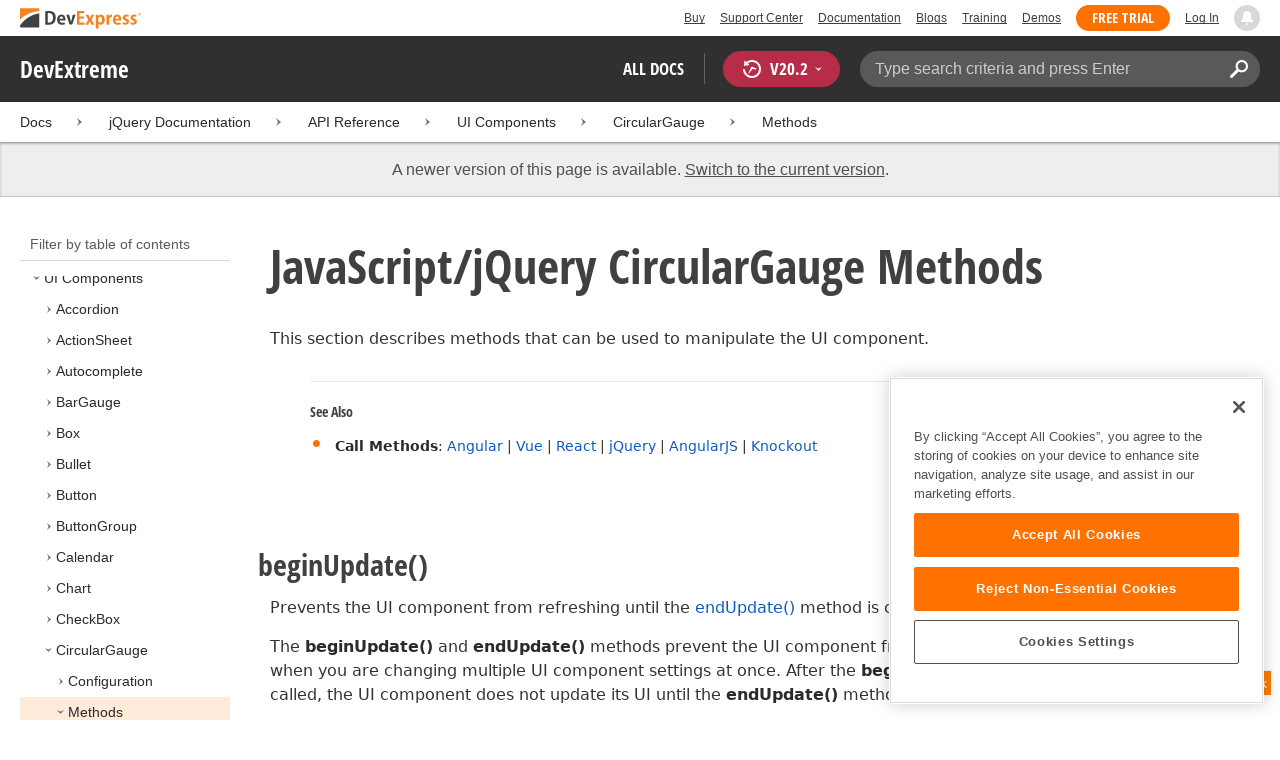

--- FILE ---
content_type: text/html; charset=utf-8
request_url: https://js.devexpress.com/DevExtreme/20_2/ApiReference/UI_Components/dxCircularGauge/Methods/
body_size: 50178
content:


<!DOCTYPE html>
<html lang="en">
<head>
    <title>JavaScript/jQuery CircularGauge Methods | jQuery/JS Documentation v20.2</title>
    <meta name="viewport" content="width=device-width, initial-scale=1">
    <meta name="theme-color" content="#FFF" />
        <meta name="description" content="Discover the capabilities of our  component and all available component  via our online developer guides, code snippets, and interactive demos.">

        <meta name="keywords" content="">

    <meta name="robots" content="noindex">
    <meta http-equiv="X-UA-Compatible" content="IE=edge" />
    <meta charset="utf-8" />
    <meta name="msapplication-config" content="none" />

    

    <link id="iPhoneIcon" rel="apple-touch-icon" href="/apple-touch-icon.png">
    <link rel="prefetch" href="/Content/Fonts/OpenSansCondensedBold.woff">
    <link rel="search" type="application/opensearchdescription+xml" title="DevExtreme" href="/DevExtremeSearch.xml">
    <link rel="shortcut icon" type="image/x-icon" href="/favicon.ico" />

    <script src="https://services.devexpress.com/SharedLayout/Scripts/Fonts/FontsBundle?v=n1xoDhFB6ii_78e897VT2jWC97dXRILmvj_Ohz6ucnc1"></script>

<script src="https://services.devexpress.com/SharedLayout/Scripts/Shared?v=Ob-XwzJobDRJqmR9r8J33X4l48d6VcotVJ3VLk_uUbs1"></script>

<link href="https://services.devexpress.com/SharedLayout/Content/CoreStylesMVC?v=uo8xLLE3bpklzsTidQGbcyJc3IBY9fD3hRPwF5b8a981" rel="stylesheet"/>


    
<link href="/Content/css/dxdocs-less/bundle?v=g02BsBH1vpTYPfXGIcGOYt70IMT5bcIEQz20RZTJh301" rel="stylesheet"/>

<link href="/Content/css/shared/styles?v=XHxVKyUa-TgRaAVyZikqNbdL-FWPmY5XVh7rbwnjJpQ1" rel="stylesheet"/>

<link href="/Content/css/geometry/feedback?v=0jGgHQmEw5araNtNWy7j9D4huVU3f7-JiAHNFmEZnoQ1" rel="stylesheet"/>

<link href="/Content/css/libs/dxdocs-dx?v=ayU6CUxbAgUp49DlnxkQA2FXO2XzLmpXCfCLS_1lPBc1" rel="stylesheet"/>

<link href="/Content/css/dxdocs-layout?v=gMQk9YKn4GxyGPD7AG6Mk-FafdDvL84VH1YDFokoBOA1" rel="stylesheet"/>



</head>
<body class="layout" style="margin:0;">
    <div class="layout__header">
        
        <script type="text/javascript">
        var _wsData = {"Settings":{"MainWebSiteUrl":"https:\/\/www.devexpress.com\/","TrackingEnabled":true},"UserInfo":{"IsLoggedIn":false}};
        </script>
        <header><div class="r-container">
	<a tabindex="-1" class="Logo Static" data-logo-static="true" title="DevExpress" href="https://www.devexpress.com/" id="Header-Logo"></a><div class="ControlContainer">
		<a id="Buy" tabindex="-1" class="HeadLink" href="https://www.devexpress.com/Buy/">Buy</a><a id="SupportCenter" tabindex="-1" class="HeadLink hidden visible-xs" href="https://www.devexpress.com/Support/Center/">Support Center</a><a id="Documentation" tabindex="-1" class="HeadLink hidden visible-xs" href="https://docs.devexpress.com/">Documentation</a><a id="Blogs" tabindex="-1" class="HeadLink hidden visible-xsm" data-notification="NewBlogPosts/Count" href="https://community.devexpress.com/blogs/">Blogs</a><a id="Training" tabindex="-1" class="HeadLink hidden visible-sm" href="https://www.devexpress.com/TrainingCenter/">Training</a><a id="Demos" tabindex="-1" class="HeadLink hidden visible-xsm" href="https://www.devexpress.com/Support/Demos/">Demos</a><a id="FreeTrial" tabindex="-1" class="HeadLink Button Orange hidden visible-sm" href="https://www.devexpress.com/Products/Try/">Free Trial</a><a id="LogIn" tabindex="-1" class="HeadLink" data-myaccount="{&quot;Urls&quot;:{&quot;Login&quot;:&quot;https://www.devexpress.com/MyAccount/LogIn/?returnUrl=https://docs.devexpress.com/&quot;,&quot;ManageProfile&quot;:&quot;https://www.devexpress.com/MyAccount/&quot;,&quot;Download&quot;:&quot;https://www.devexpress.com/ClientCenter/DownloadManager/&quot;,&quot;Renew&quot;:&quot;https://www.devexpress.com/Buy/Renew/&quot;,&quot;PurchaseHistory&quot;:&quot;https://www.devexpress.com/ClientCenter/PurchaseHistory.aspx&quot;,&quot;ManageLicenses&quot;:&quot;https://www.devexpress.com/ClientCenter/LicenseManager/&quot;,&quot;Logout&quot;:&quot;https://www.devexpress.com/MyAccount/LogOut/?returnUrl=https%3a%2f%2fservices.devexpress.com%2fSharedLayout%2fapi%2fDevexpress%2fGetDocAssets&quot;}}" href="https://www.devexpress.com/MyAccount/LogIn/?returnUrl=https://docs.devexpress.com/">Log In</a><div id="NotificationCenter" tabindex="-1">
			<a tabindex="-1" data-notifications-control="bell" href="javascript:;"><span class="Bell"></span></a>
		</div>
	</div>
</div></header>
<script type="text/javascript">
    window.SearchServiceUrl = 'https://search.devexpress.com/?m=Web&q=';
</script>


        <div class="layout__navigation" id="navbar">
            
    <div class="nav-bar">
    <div class="layout__container">
        <div class="nav-bar__inner">
            <div class="reveal__button">
                <div class="reveal__icon">
                </div>
            </div>
            <span class="nav-bar__root ">DevExtreme</span>
            <div class="nav-bar__filters horizontal-list">
                <div class="horizontal-list__item nav-bar__menu">
                    <div class="nav-menu horizontal-list">
                        <div class="nav-menu__item horizontal-list__item project-selector__toggle">
                            All docs
                        </div>
                        <div class="nav-menu__item horizontal-list__item project-navigation__item">
                            


<div class="version-selector" id="versionSelectorContent">
    <div class="version-selector__label version-selector__label--highlighted">
        <span class="version-selector__label-container">
                <span class="version-selector__icon version-selector__not-default-icon"><svg class="icon__svg" xmlns="http://www.w3.org/2000/svg" width="18" height="18" viewBox="0 0 18 18">
  <path fill-rule="evenodd" d="M8.97353735,22 C4.36339471,22 0.60512626,18.5462315 0.00380330789,14.1414252 C-0.0463069381,13.5407698 0.404685276,12.990169 1.00600823,12.990169 C1.50711069,12.990169 1.9581029,13.390606 2.00821315,13.8911521 C2.45920536,17.3449207 5.41570988,19.9978153 8.97353735,19.9978153 C13.1326878,19.9978153 16.3898538,16.4439376 15.9388615,12.1892952 C15.5880898,9.08590895 13.1326878,6.53312351 10.0258525,6.08263196 C8.02144267,5.78230426 6.16736357,6.33290504 4.71416643,7.43410661 L6.46802505,8.98579972 L0.955897982,9.98689205 L1.45700044,4.48088423 L3.21085905,6.08263196 C4.91460742,4.63104808 7.21967874,3.83017422 9.67508079,4.03039269 C13.9344517,4.33072038 17.4922792,7.7344343 17.9432714,11.9890767 C18.5445943,17.3949753 14.2852234,22 8.97353735,22 Z M5.46582012,16.9945384 L5.96692258,17.4950845 L9.47463981,12.990169 L12.982357,13.4907152 L13.4834595,12.4896229 L8.47243489,10.4874382 L5.46582012,16.9945384 Z" transform="translate(0 -4)"/>
</svg>
</span>
            <span>V</span>
            <span class="version-selector__current">20.2 </span>
            <span class="version-selector__icon"><svg class="icon__svg" xmlns="http://www.w3.org/2000/svg" width="7" height="4" viewBox="0 0 7 4">
  <polygon fill-rule="evenodd" points="7 0 3.499 4 0 0 3.499 1.6">
  </polygon>
</svg>
</span>
        </span>
    </div>
    <div class="version-selector__list">
            <div class="version-selector__item  "
         data-value="25_2" data-url="/DevExtreme/ApiReference/UI_Components/dxCircularGauge/Methods/">
        <div class="version-selector__display-text">
                <span>25.2</span>
                    </div>
    </div>
    <div class="version-selector__item  "
         data-value="25_1" data-url="/DevExtreme/25_1/ApiReference/UI_Components/dxCircularGauge/Methods/">
        <div class="version-selector__display-text">
                <span>25.1</span>
                    </div>
    </div>
    <div class="version-selector__item  "
         data-value="24_2" data-url="/DevExtreme/24_2/ApiReference/UI_Components/dxCircularGauge/Methods/">
        <div class="version-selector__display-text">
                <span>24.2</span>
                    </div>
    </div>
    <div class="version-selector__item  "
         data-value="24_1" data-url="/DevExtreme/24_1/ApiReference/UI_Components/dxCircularGauge/Methods/">
        <div class="version-selector__display-text">
                <span>24.1</span>
                    </div>
    </div>
    <div class="version-selector__item  "
         data-value="23_2" data-url="/DevExtreme/23_2/ApiReference/UI_Components/dxCircularGauge/Methods/">
        <div class="version-selector__display-text">
                <span>23.2</span>
                    </div>
    </div>
    <div class="version-selector__item  "
         data-value="23_1" data-url="/DevExtreme/23_1/ApiReference/UI_Components/dxCircularGauge/Methods/">
        <div class="version-selector__display-text">
                <span>23.1</span>
                    </div>
    </div>
    <div class="version-selector__item  "
         data-value="22_2" data-url="/DevExtreme/22_2/ApiReference/UI_Components/dxCircularGauge/Methods/">
        <div class="version-selector__display-text">
                <span>22.2</span>
                    </div>
    </div>
    <div class="version-selector__item  "
         data-value="22_1" data-url="/DevExtreme/22_1/ApiReference/UI_Components/dxCircularGauge/Methods/">
        <div class="version-selector__display-text">
                <span>22.1</span>
                    </div>
    </div>
    <div class="version-selector__item  "
         data-value="21_2" data-url="/DevExtreme/21_2/ApiReference/UI_Components/dxCircularGauge/Methods/">
        <div class="version-selector__display-text">
                <span>21.2</span>
                    </div>
    </div>
    <div class="version-selector__item  "
         data-value="21_1" data-url="/DevExtreme/21_1/ApiReference/UI_Components/dxCircularGauge/Methods/">
        <div class="version-selector__display-text">
                <span>21.1</span>
                    </div>
    </div>
    <div class="version-selector__item version-selector__item--active "
         data-value="20_2" data-url="/DevExtreme/20_2/ApiReference/UI_Components/dxCircularGauge/Methods/">
        <div class="version-selector__display-text">
                <span>20.2</span>
                    </div>
    </div>
    <div class="version-selector__item  "
         data-value="20_1" data-url="/DevExtreme/20_1/ApiReference/UI_Components/dxCircularGauge/Methods/">
        <div class="version-selector__display-text">
                <span>20.1</span>
                    </div>
    </div>
    <div class="version-selector__item  "
         data-value="19_2" data-url="/DevExtreme/19_2/ApiReference/Data_Visualization_Widgets/dxCircularGauge/Methods/">
        <div class="version-selector__display-text">
                <span>19.2</span>
                    </div>
    </div>
    <div class="version-selector__item  "
         data-value="19_1" data-url="/DevExtreme/19_1/ApiReference/Data_Visualization_Widgets/dxCircularGauge/Methods/">
        <div class="version-selector__display-text">
                <span>19.1</span>
                    </div>
    </div>
    <div class="version-selector__item  "
         data-value="18_2" data-url="/DevExtreme/18_2/ApiReference/Data_Visualization_Widgets/dxCircularGauge/Methods/">
        <div class="version-selector__display-text">
                <span>18.2</span>
                    </div>
    </div>
    <div class="version-selector__item  "
         data-value="18_1" data-url="/DevExtreme/18_1/ApiReference/Data_Visualization_Widgets/dxCircularGauge/Methods/">
        <div class="version-selector__display-text">
                <span>18.1</span>
                    </div>
    </div>
    <div class="version-selector__item  "
         data-value="17_2" data-url="/DevExtreme/17_2/ApiReference/Data_Visualization_Widgets/dxCircularGauge/Methods/">
        <div class="version-selector__display-text">
                <span>17.2</span>
                    </div>
    </div>

    </div>
</div>

    <script>
        document.addEventListener("DOMContentLoaded", function () {
            Site.versionSelector = new Site.VersionSelector({
                versions: {
                    current: "20_2"
                }
            });
            Site.versionSelector.init();
        });
    </script>

                        </div>
                    </div>
                </div>
                <div class="horizontal-list__item nav-bar__search">
                    <div class="search-box">
    <input class="search-box__input"
           type="text"
           autocomplete="off"
           placeholder="Type search criteria and press Enter"
           value="" />
    <button class="search-box__search-button"
            type="button">
        <svg class="icon__svg" xmlns="http://www.w3.org/2000/svg" width="18" height="18" viewBox="0 0 18 18">
  <path fill-rule="evenodd" d="M11.7980935,10.3365109 C9.51475824,10.3365109 7.66348915,8.48524176 7.66348915,6.20190651 C7.66348915,3.91857126 9.51475824,2.06730217 11.7980935,2.06730217 C14.0814287,2.06730217 15.9326978,3.91857126 15.9326978,6.20190651 C15.9326978,8.48524176 14.0814287,10.3365109 11.7980935,10.3365109 M11.7980935,0 C8.37360744,0 5.59618698,2.77742047 5.59618698,6.20190651 C5.59618698,7.38440335 5.93315723,8.48524176 6.50683358,9.42586425 L0.427931549,15.5047663 C-0.14264385,16.0753417 -0.14264385,17.0014931 0.427931549,17.5720685 C0.998506948,18.1426438 1.92362467,18.1426438 2.49523372,17.5720685 L8.57413575,11.4931664 C9.51475824,12.0668428 10.6155966,12.403813 11.7980935,12.403813 C15.2225795,12.403813 18,9.62639256 18,6.20190651 C18,2.77742047 15.2225795,0 11.7980935,0">
  </path>
</svg>

    </button>
</div>
<form class="search" action="/DevExtreme/20_2/Search/" method="get">
    <input type="hidden" name="siteSearchText" value="" />
    <input type="hidden" name="category" value="All" />
    <input type="hidden" name="page" value="1" />
</form>
<script>
    document.addEventListener("DOMContentLoaded", function () {
        Site.cookiesDAL = Site.cookiesDAL || new Site.CookiesDAL();
        Site.paramsDAL = Site.paramsDAL || new Site.ParamsDAL();

        Site.search = new Site.Search();
    });
</script>
                </div>
            </div>
        </div>
    </div>
</div>

        </div>
        
    <div class="project__breadcrumb">
        


<div class="breadcrumb" id="breadcrumbs">
    <div class="layout__container">
        <div class="breadcrumb__list">
            <span class="breadcrumb__item">
                <a href="https://docs.devexpress.com" class="breadcrumb__link">Docs</a>
            </span>
                <span class="breadcrumb__arrow"><span> &gt; </span></span>
                <span class="breadcrumb__item">
                        <a href="/DevExtreme/20_2/"
                           class="breadcrumb__link"
                           data-ajax="true"
                           data-ajax-mode="replace"
                           data-ajax-update="#articleContent"
                           data-ajax-begin="Site.leftArticleMenu.OnBegin"
                           data-ajax-failure="Site.leftArticleMenu.OnFailure"
                           data-ajax-success="Site.leftArticleMenu.OnSuccess">jQuery Documentation</a>
                </span>
                <span class="breadcrumb__arrow"><span> &gt; </span></span>
                <span class="breadcrumb__item">
                        <a class="breadcrumb__link">API Reference</a>
                </span>
                <span class="breadcrumb__arrow"><span> &gt; </span></span>
                <span class="breadcrumb__item">
                        <a href="/DevExtreme/20_2/ApiReference/UI_Components/"
                           class="breadcrumb__link"
                           data-ajax="true"
                           data-ajax-mode="replace"
                           data-ajax-update="#articleContent"
                           data-ajax-begin="Site.leftArticleMenu.OnBegin"
                           data-ajax-failure="Site.leftArticleMenu.OnFailure"
                           data-ajax-success="Site.leftArticleMenu.OnSuccess">UI Components</a>
                </span>
                <span class="breadcrumb__arrow"><span> &gt; </span></span>
                <span class="breadcrumb__item">
                        <a href="/DevExtreme/20_2/ApiReference/UI_Components/dxCircularGauge/"
                           class="breadcrumb__link"
                           data-ajax="true"
                           data-ajax-mode="replace"
                           data-ajax-update="#articleContent"
                           data-ajax-begin="Site.leftArticleMenu.OnBegin"
                           data-ajax-failure="Site.leftArticleMenu.OnFailure"
                           data-ajax-success="Site.leftArticleMenu.OnSuccess">CircularGauge</a>
                </span>
                <span class="breadcrumb__arrow"><span> &gt; </span></span>
                <span class="breadcrumb__item">
                        <a href=""
                           class="breadcrumb__link"
                           data-ajax="true"
                           data-ajax-mode="replace"
                           data-ajax-update="#articleContent"
                           data-ajax-begin="Site.leftArticleMenu.OnBegin"
                           data-ajax-failure="Site.leftArticleMenu.OnFailure"
                           data-ajax-success="Site.leftArticleMenu.OnSuccess">Methods</a>
                </span>
        </div>
    </div>
</div>

    </div>

        
    <div class="layout__container">
    <div class="reveal__container">
        <div class="reveal__content">
            
<div class="mobile-sidebar mobile-sidebar--open">
    <div class="mobile-sidebar__selector">
        <div class="mobile-sidebar--open mobile-sidebar__button mobile-sidebar__selector--projects">
            All docs
            <div class="mobile-sidebar__back-arrow"></div>
        </div>
        <div class="mobile-sidebar--open mobile-sidebar__button mobile-sidebar__selector--versions">
            V<span>20.2</span>
            <div class="mobile-sidebar__back-arrow"></div>
        </div>
    </div>
    <div class="mobile-sidebar__project-selector project-selector__list--mobile">
        



    <div class="project-list">
            <div class="project-list__tablet-column">
                    <div class="project-list__desktop-column">
                                <div class="project-list__block">
                                        <div class="project-list__group">
        <div class="project-list__group-header">
            <h2 class="project-list__group-title">General Information</h2>
        </div>
        <div class="project-list__group-content">
                
                        <div class="project-list__sub-group">
            <h3 class="project-list__sub-group-title">.NET Subscription</h3>
        <div class="project-list__sub-group-content">
                
                        <div class="project-list__item">
        <a class="link" href="https://docs.devexpress.com/GeneralInformation/2217/whats-included">
            What&#39;s Included
        </a>
    </div>

                
                
                        <div class="project-list__item">
        <a class="link" href="https://docs.devexpress.com/GeneralInformation/15661/installation">
            DevExpress Installation
        </a>
    </div>

                
                
                        <div class="project-list__item">
        <a class="link" href="https://docs.devexpress.com/GeneralInformation/403183/help-resources/devexpress-code-examples">
            DevExpress Code Examples
        </a>
    </div>

                
        </div>
    </div>

                
                
                        <div class="project-list__sub-group">
            <h3 class="project-list__sub-group-title">Common Tools</h3>
        <div class="project-list__sub-group-content">
                
                        <div class="project-list__item">
        <a class="link" href="https://docs.devexpress.com/ProjectConverter/2529/project-converter">
            Project Converter
        </a>
    </div>

                
                
                        <div class="project-list__item">
        <a class="link" href="https://docs.devexpress.com/AssemblyDeploymentTool/17237/assembly-deployment-tool">
            Assembly Deployment Tool
        </a>
    </div>

                
                
                        <div class="project-list__item">
        <a class="link" href="https://docs.devexpress.com/LocalizationService/16235/localization-service">
            Localization Service
        </a>
    </div>

                
        </div>
    </div>

                
        </div>
    </div>

                                </div>
                                <div class="project-list__block">
                                        <div class="project-list__group">
        <div class="project-list__group-header">
            <h2 class="project-list__group-title">Quality Assurance and Productivity</h2>
        </div>
        <div class="project-list__group-content">
                
                        <div class="project-list__sub-group">
        <div class="project-list__sub-group-content">
                
                        <div class="project-list__item">
        <a class="link" href="https://docs.devexpress.com/CodeRushForRoslyn/115802/coderush">
            CodeRush for Visual Studio (FREE)
        </a>
    </div>

                
                
                        <div class="project-list__item">
        <a class="link" href="https://docs.devexpress.com/TestCafeStudio/400157/testcafe-studio">
            TestCafe Studio
        </a>
    </div>

                
        </div>
    </div>

                
        </div>
    </div>

                                </div>
                    </div>
                    <div class="project-list__desktop-column">
                                <div class="project-list__block">
                                        <div class="project-list__group">
        <div class="project-list__group-header">
            <h2 class="project-list__group-title">Desktop</h2>
        </div>
        <div class="project-list__group-content">
                
                        <div class="project-list__sub-group">
            <h3 class="project-list__sub-group-title">Controls</h3>
        <div class="project-list__sub-group-content">
                
                        <div class="project-list__item">
        <a class="link" href="https://docs.devexpress.com/WindowsForms/7874/winforms-controls">
            WinForms
        </a>
    </div>

                
                
                        <div class="project-list__item">
        <a class="link" href="https://docs.devexpress.com/WPF/7875/wpf-controls">
            WPF
        </a>
    </div>

                
                
                        <div class="project-list__item">
        <a class="link" href="https://docs.devexpress.com/VCL/401349/vcl-controls">
            VCL
        </a>
    </div>

                
                
                        <div class="project-list__item">
        <a class="link" href="https://docs.devexpress.com/WinUI/402541/winui-controls">
            WinUI
        </a>
    </div>

                
        </div>
    </div>

                
                
                        <div class="project-list__sub-group">
            <h3 class="project-list__sub-group-title">Tools</h3>
        <div class="project-list__sub-group-content">
                
                        <div class="project-list__item">
        <a class="link" href="https://docs.devexpress.com/SkinEditor/1630/winforms-skin-editor">
            WinForms Skin Editor
        </a>
    </div>

                
                
                        <div class="project-list__item">
        <a class="link" href="https://docs.devexpress.com/WpfThemeDesigner/118707/wpf-theme-designer">
            WPF Theme Designer
        </a>
    </div>

                
                
                        <div class="project-list__item">
        <a class="link" href="https://docs.devexpress.com/WpfThemeEditor/10429/wpf-theme-editor">
            WPF Theme Editor (Legacy)
        </a>
    </div>

                
                
                        <div class="project-list__item">
        <a class="link" href="https://docs.devexpress.com/CodedUIExtension/11028/coded-ui-test-extension">
            Coded UI Test Extension
        </a>
    </div>

                
        </div>
    </div>

                
        </div>
    </div>

                                </div>
                                <div class="project-list__block">
                                        <div class="project-list__group">
        <div class="project-list__group-header">
            <h2 class="project-list__group-title">Frameworks and Libraries</h2>
        </div>
        <div class="project-list__group-content">
                
                        <div class="project-list__sub-group">
        <div class="project-list__sub-group-content">
                
                        <div class="project-list__item">
        <a class="link" href="https://docs.devexpress.com/eXpressAppFramework/112670/expressapp-framework">
            XAF - Cross-Platform .NET App UI
        </a>
    </div>

                
                
                        <div class="project-list__item">
        <a class="link" href="https://docs.devexpress.com/XPO/1998/express-persistent-objects">
            XPO - .NET ORM Library (FREE)
        </a>
    </div>

                
                
                        <div class="project-list__item">
        <a class="link" href="https://docs.devexpress.com/XpoProfiler/10646/xpo-profiler">
            XPO Profiler
        </a>
    </div>

                
                
                        <div class="project-list__item">
        <a class="link" href="https://docs.devexpress.com/CoreLibraries/2407/cross-platform-core-libraries">
            Core Libraries
        </a>
    </div>

                
                
                        <div class="project-list__item">
        <a class="link" href="https://docs.devexpress.comCoreLibraries/404247/devexpress-drawing-library">
            Drawing Graphics Library
        </a>
    </div>

                
                
                        <div class="project-list__item">
        <a class="link" href="https://docs.devexpress.com/eXpressAppFramework/403394/backend-web-api-service">
            .NET App Security &amp; Web API Service (FREE)
        </a>
    </div>

                
        </div>
    </div>

                
        </div>
    </div>

                                </div>
                    </div>
            </div>
            <div class="project-list__tablet-column">
                    <div class="project-list__desktop-column">
                                <div class="project-list__block">
                                        <div class="project-list__group">
        <div class="project-list__group-header">
            <h2 class="project-list__group-title">Web</h2>
        </div>
        <div class="project-list__group-content">
                
                        <div class="project-list__sub-group">
            <h3 class="project-list__sub-group-title">Controls and Extensions</h3>
        <div class="project-list__sub-group-content">
                
                        <div class="project-list__item">
        <a class="link" href="https://docs.devexpress.com/AspNet/7873/aspnet-webforms-controls">
            ASP.NET Web Forms Controls
        </a>
    </div>

                
                
                        <div class="project-list__item">
        <a class="link" href="https://docs.devexpress.com/AspNetMvc/7896/aspnet-mvc-extensions">
            ASP.NET MVC Extensions
        </a>
    </div>

                
                
                        <div class="project-list__item">
        <a class="link" href="https://docs.devexpress.com/AspNetCore/">
            ASP.NET Core Controls
        </a>
    </div>

                
                
                        <div class="project-list__item">
        <a class="link" href="https://docs.devexpress.com/AspNetBootstrap/">
            ASP.NET Bootstrap Controls
        </a>
    </div>

                
                
                        <div class="project-list__item">
        <a class="link" href="https://js.devexpress.com/DevExtreme/">
            DevExtreme
        </a>
    </div>

                
                
                        <div class="project-list__item">
        <a class="link" href="https://docs.devexpress.com/DevExtremeAspNetMvc/400943/devextreme-aspnet-mvc-controls">
            DevExtreme ASP.NET MVC Controls
        </a>
    </div>

                
                
                        <div class="project-list__item">
        <a class="link" href="https://docs.devexpress.com/Blazor/400725/blazor-components">
            Blazor Components
        </a>
    </div>

                
        </div>
    </div>

                
                
                        <div class="project-list__sub-group">
            <h3 class="project-list__sub-group-title">Tools</h3>
        <div class="project-list__sub-group-content">
                
                        <div class="project-list__item">
        <a class="link" href="https://docs.devexpress.com/ASPxThemeBuilder/10781/aspnet-theme-builder">
            ASP.NET Theme Builder
        </a>
    </div>

                
                
                        <div class="project-list__item">
        <a class="link" href="https://docs.devexpress.com/ASPxThemeDeployer/5500/aspnet-theme-deployer">
            ASP.NET Theme Deployer
        </a>
    </div>

                
        </div>
    </div>

                
                
                        <div class="project-list__sub-group">
            <h3 class="project-list__sub-group-title">Maintenance Mode</h3>
        <div class="project-list__sub-group-content">
                
                        <div class="project-list__item">
        <a class="link" href="https://docs.devexpress.com/AspNetCoreBootstrap/">
            ASP.NET Core Bootstrap Controls
        </a>
    </div>

                
        </div>
    </div>

                
        </div>
    </div>

                                </div>
                                <div class="project-list__block">
                                        <div class="project-list__group">
        <div class="project-list__group-header">
            <h2 class="project-list__group-title">Mobile</h2>
        </div>
        <div class="project-list__group-content">
                
                        <div class="project-list__sub-group">
        <div class="project-list__sub-group-content">
                
                        <div class="project-list__item">
        <a class="link" href="https://docs.devexpress.com/MobileControls/400545/xamarin-forms/index">
            Xamarin UI Controls (FREE)
        </a>
    </div>

                
                
                        <div class="project-list__item">
        <a class="link" href="https://docs.devexpress.com/MAUI/403245/maui">
            .NET MAUI (FREE)
        </a>
    </div>

                
        </div>
    </div>

                
        </div>
    </div>

                                </div>
                    </div>
                    <div class="project-list__desktop-column">
                                <div class="project-list__block">
                                        <div class="project-list__group">
        <div class="project-list__group-header">
            <h2 class="project-list__group-title">Enterprise and Analytic Tools</h2>
        </div>
        <div class="project-list__group-content">
                
                        <div class="project-list__sub-group">
        <div class="project-list__sub-group-content">
                
                        <div class="project-list__item">
        <a class="link" href="https://docs.devexpress.com/XtraReports/2162/reporting">
            Reporting
        </a>
    </div>

                
                
                        <div class="project-list__item">
        <a class="link" href="https://docs.devexpress.com/ReportServer/12432/report-and-dashboard-server">
            Report and Dashboard Server
        </a>
    </div>

                
                
                        <div class="project-list__item">
        <a class="link" href="https://docs.devexpress.com/Dashboard/12049/dashboard">
            BI Dashboard
        </a>
    </div>

                
                
                        <div class="project-list__item">
        <a class="link" href="https://docs.devexpress.com/OfficeFileAPI/14911/office-file-api">
            Office File API
        </a>
    </div>

                
        </div>
    </div>

                
        </div>
    </div>

                                </div>
                                <div class="project-list__block">
                                        <div class="project-list__group">
        <div class="project-list__group-header">
            <h2 class="project-list__group-title">End-User Documentation</h2>
        </div>
        <div class="project-list__group-content">
                
                        <div class="project-list__sub-group">
        <div class="project-list__sub-group-content">
                
                        <div class="project-list__item">
        <a class="link" href="https://devexpress.github.io/dotnet-eud/interface-elements-for-desktop/articles/index.html">
            Interface Elements for Desktop
        </a>
    </div>

                
                
                        <div class="project-list__item">
        <a class="link" href="https://devexpress.github.io/dotnet-eud/interface-elements-for-web/articles/index.html">
            Interface Elements for Web
        </a>
    </div>

                
                
                        <div class="project-list__item">
        <a class="link" href="https://devexpress.github.io/dotnet-eud/dashboard-for-desktop/articles/index.html">
            Dashboard for Desktop
        </a>
    </div>

                
                
                        <div class="project-list__item">
        <a class="link" href="https://devexpress.github.io/dotnet-eud/dashboard-for-web/articles/index.html">
            Dashboard for Web
        </a>
    </div>

                
        </div>
    </div>

                
        </div>
    </div>

                                </div>
                    </div>
            </div>
    </div>



    </div>
    <div class="mobile-sidebar__version-selector version-selector__list version-selector__list--mobile">
            <div class="version-selector__item  "
         data-value="25_2" data-url="/DevExtreme/ApiReference/UI_Components/dxCircularGauge/Methods/">
        <div class="version-selector__display-text">
                <span>25.2</span>
                    </div>
    </div>
    <div class="version-selector__item  "
         data-value="25_1" data-url="/DevExtreme/25_1/ApiReference/UI_Components/dxCircularGauge/Methods/">
        <div class="version-selector__display-text">
                <span>25.1</span>
                    </div>
    </div>
    <div class="version-selector__item  "
         data-value="24_2" data-url="/DevExtreme/24_2/ApiReference/UI_Components/dxCircularGauge/Methods/">
        <div class="version-selector__display-text">
                <span>24.2</span>
                    </div>
    </div>
    <div class="version-selector__item  "
         data-value="24_1" data-url="/DevExtreme/24_1/ApiReference/UI_Components/dxCircularGauge/Methods/">
        <div class="version-selector__display-text">
                <span>24.1</span>
                    </div>
    </div>
    <div class="version-selector__item  "
         data-value="23_2" data-url="/DevExtreme/23_2/ApiReference/UI_Components/dxCircularGauge/Methods/">
        <div class="version-selector__display-text">
                <span>23.2</span>
                    </div>
    </div>
    <div class="version-selector__item  "
         data-value="23_1" data-url="/DevExtreme/23_1/ApiReference/UI_Components/dxCircularGauge/Methods/">
        <div class="version-selector__display-text">
                <span>23.1</span>
                    </div>
    </div>
    <div class="version-selector__item  "
         data-value="22_2" data-url="/DevExtreme/22_2/ApiReference/UI_Components/dxCircularGauge/Methods/">
        <div class="version-selector__display-text">
                <span>22.2</span>
                    </div>
    </div>
    <div class="version-selector__item  "
         data-value="22_1" data-url="/DevExtreme/22_1/ApiReference/UI_Components/dxCircularGauge/Methods/">
        <div class="version-selector__display-text">
                <span>22.1</span>
                    </div>
    </div>
    <div class="version-selector__item  "
         data-value="21_2" data-url="/DevExtreme/21_2/ApiReference/UI_Components/dxCircularGauge/Methods/">
        <div class="version-selector__display-text">
                <span>21.2</span>
                    </div>
    </div>
    <div class="version-selector__item  "
         data-value="21_1" data-url="/DevExtreme/21_1/ApiReference/UI_Components/dxCircularGauge/Methods/">
        <div class="version-selector__display-text">
                <span>21.1</span>
                    </div>
    </div>
    <div class="version-selector__item version-selector__item--active "
         data-value="20_2" data-url="/DevExtreme/20_2/ApiReference/UI_Components/dxCircularGauge/Methods/">
        <div class="version-selector__display-text">
                <span>20.2</span>
                    </div>
    </div>
    <div class="version-selector__item  "
         data-value="20_1" data-url="/DevExtreme/20_1/ApiReference/UI_Components/dxCircularGauge/Methods/">
        <div class="version-selector__display-text">
                <span>20.1</span>
                    </div>
    </div>
    <div class="version-selector__item  "
         data-value="19_2" data-url="/DevExtreme/19_2/ApiReference/Data_Visualization_Widgets/dxCircularGauge/Methods/">
        <div class="version-selector__display-text">
                <span>19.2</span>
                    </div>
    </div>
    <div class="version-selector__item  "
         data-value="19_1" data-url="/DevExtreme/19_1/ApiReference/Data_Visualization_Widgets/dxCircularGauge/Methods/">
        <div class="version-selector__display-text">
                <span>19.1</span>
                    </div>
    </div>
    <div class="version-selector__item  "
         data-value="18_2" data-url="/DevExtreme/18_2/ApiReference/Data_Visualization_Widgets/dxCircularGauge/Methods/">
        <div class="version-selector__display-text">
                <span>18.2</span>
                    </div>
    </div>
    <div class="version-selector__item  "
         data-value="18_1" data-url="/DevExtreme/18_1/ApiReference/Data_Visualization_Widgets/dxCircularGauge/Methods/">
        <div class="version-selector__display-text">
                <span>18.1</span>
                    </div>
    </div>
    <div class="version-selector__item  "
         data-value="17_2" data-url="/DevExtreme/17_2/ApiReference/Data_Visualization_Widgets/dxCircularGauge/Methods/">
        <div class="version-selector__display-text">
                <span>17.2</span>
                    </div>
    </div>

    </div>
</div>
            





    <div class="project-toc left-menu">
        <div class="project-toc__filter">
            <input type="text"
                   class="project-toc__input"
                   placeholder="Filter by table of contents"
                   autocomplete="off" />
            <div class="project-toc__clear"></div>
            <a class="project-toc__filter__to-search">Full-text search</a>
        </div>
        <div class="project-toc__scroll">
            <div class="project-toc__list">
                        <div class="project-toc__item project-toc__item--has-children project-toc__item--expanded ">
            <div class="project-toc__header">
                <div class="project-toc__background"></div>
                    <div class="project-toc__expander opener"></div>
                                    <a class="project-toc__link"
                       data-id="ApiReference/API Reference/"
                    ><span>API Reference</span></a>
            </div>
                <div class="project-toc__children">
        <div class="project-toc__item project-toc__item--has-children project-toc__item--expanded ">
            <div class="project-toc__header">
                <div class="project-toc__background"></div>
                    <div class="project-toc__expander opener"></div>
                                    <a href="/DevExtreme/20_2/ApiReference/UI_Components/"
                       class="project-toc__link"
                       title="UI Components"
                       data-ajax="true"
                       data-ajax-mode="replace"
                       data-ajax-update="#articleContent"
                       data-ajax-begin="Site.leftArticleMenu.OnBegin"
                       data-ajax-failure="Site.leftArticleMenu.OnFailure"
                       data-ajax-success="Site.leftArticleMenu.OnSuccess"
                    ><span>UI <wbr/>Components</span><span class="badge"></span></a>
            </div>
                <div class="project-toc__children">
        <div class="project-toc__item project-toc__item--has-children ">
            <div class="project-toc__header">
                <div class="project-toc__background"></div>
                    <div class="project-toc__expander opener"></div>
                                    <a href="/DevExtreme/20_2/ApiReference/UI_Components/dxAccordion/"
                       class="project-toc__link"
                       title="Accordion"
                       data-ajax="true"
                       data-ajax-mode="replace"
                       data-ajax-update="#articleContent"
                       data-ajax-begin="Site.leftArticleMenu.OnBegin"
                       data-ajax-failure="Site.leftArticleMenu.OnFailure"
                       data-ajax-success="Site.leftArticleMenu.OnSuccess"
                    ><span>Accordion</span><span class="badge"></span></a>
            </div>
                <div class="project-toc__children">
                </div>
        </div>
        <div class="project-toc__item project-toc__item--has-children ">
            <div class="project-toc__header">
                <div class="project-toc__background"></div>
                    <div class="project-toc__expander opener"></div>
                                    <a href="/DevExtreme/20_2/ApiReference/UI_Components/dxActionSheet/"
                       class="project-toc__link"
                       title="ActionSheet"
                       data-ajax="true"
                       data-ajax-mode="replace"
                       data-ajax-update="#articleContent"
                       data-ajax-begin="Site.leftArticleMenu.OnBegin"
                       data-ajax-failure="Site.leftArticleMenu.OnFailure"
                       data-ajax-success="Site.leftArticleMenu.OnSuccess"
                    ><span>ActionSheet</span><span class="badge"></span></a>
            </div>
                <div class="project-toc__children">
                </div>
        </div>
        <div class="project-toc__item project-toc__item--has-children ">
            <div class="project-toc__header">
                <div class="project-toc__background"></div>
                    <div class="project-toc__expander opener"></div>
                                    <a href="/DevExtreme/20_2/ApiReference/UI_Components/dxAutocomplete/"
                       class="project-toc__link"
                       title="Autocomplete"
                       data-ajax="true"
                       data-ajax-mode="replace"
                       data-ajax-update="#articleContent"
                       data-ajax-begin="Site.leftArticleMenu.OnBegin"
                       data-ajax-failure="Site.leftArticleMenu.OnFailure"
                       data-ajax-success="Site.leftArticleMenu.OnSuccess"
                    ><span>Autocomplete</span><span class="badge"></span></a>
            </div>
                <div class="project-toc__children">
                </div>
        </div>
        <div class="project-toc__item project-toc__item--has-children ">
            <div class="project-toc__header">
                <div class="project-toc__background"></div>
                    <div class="project-toc__expander opener"></div>
                                    <a href="/DevExtreme/20_2/ApiReference/UI_Components/dxBarGauge/"
                       class="project-toc__link"
                       title="BarGauge"
                       data-ajax="true"
                       data-ajax-mode="replace"
                       data-ajax-update="#articleContent"
                       data-ajax-begin="Site.leftArticleMenu.OnBegin"
                       data-ajax-failure="Site.leftArticleMenu.OnFailure"
                       data-ajax-success="Site.leftArticleMenu.OnSuccess"
                    ><span>BarGauge</span><span class="badge"></span></a>
            </div>
                <div class="project-toc__children">
                </div>
        </div>
        <div class="project-toc__item project-toc__item--has-children ">
            <div class="project-toc__header">
                <div class="project-toc__background"></div>
                    <div class="project-toc__expander opener"></div>
                                    <a href="/DevExtreme/20_2/ApiReference/UI_Components/dxBox/"
                       class="project-toc__link"
                       title="Box"
                       data-ajax="true"
                       data-ajax-mode="replace"
                       data-ajax-update="#articleContent"
                       data-ajax-begin="Site.leftArticleMenu.OnBegin"
                       data-ajax-failure="Site.leftArticleMenu.OnFailure"
                       data-ajax-success="Site.leftArticleMenu.OnSuccess"
                    ><span>Box</span><span class="badge"></span></a>
            </div>
                <div class="project-toc__children">
                </div>
        </div>
        <div class="project-toc__item project-toc__item--has-children ">
            <div class="project-toc__header">
                <div class="project-toc__background"></div>
                    <div class="project-toc__expander opener"></div>
                                    <a href="/DevExtreme/20_2/ApiReference/UI_Components/dxBullet/"
                       class="project-toc__link"
                       title="Bullet"
                       data-ajax="true"
                       data-ajax-mode="replace"
                       data-ajax-update="#articleContent"
                       data-ajax-begin="Site.leftArticleMenu.OnBegin"
                       data-ajax-failure="Site.leftArticleMenu.OnFailure"
                       data-ajax-success="Site.leftArticleMenu.OnSuccess"
                    ><span>Bullet</span><span class="badge"></span></a>
            </div>
                <div class="project-toc__children">
                </div>
        </div>
        <div class="project-toc__item project-toc__item--has-children ">
            <div class="project-toc__header">
                <div class="project-toc__background"></div>
                    <div class="project-toc__expander opener"></div>
                                    <a href="/DevExtreme/20_2/ApiReference/UI_Components/dxButton/"
                       class="project-toc__link"
                       title="Button"
                       data-ajax="true"
                       data-ajax-mode="replace"
                       data-ajax-update="#articleContent"
                       data-ajax-begin="Site.leftArticleMenu.OnBegin"
                       data-ajax-failure="Site.leftArticleMenu.OnFailure"
                       data-ajax-success="Site.leftArticleMenu.OnSuccess"
                    ><span>Button</span><span class="badge"></span></a>
            </div>
                <div class="project-toc__children">
                </div>
        </div>
        <div class="project-toc__item project-toc__item--has-children ">
            <div class="project-toc__header">
                <div class="project-toc__background"></div>
                    <div class="project-toc__expander opener"></div>
                                    <a href="/DevExtreme/20_2/ApiReference/UI_Components/dxButtonGroup/"
                       class="project-toc__link"
                       title="ButtonGroup"
                       data-ajax="true"
                       data-ajax-mode="replace"
                       data-ajax-update="#articleContent"
                       data-ajax-begin="Site.leftArticleMenu.OnBegin"
                       data-ajax-failure="Site.leftArticleMenu.OnFailure"
                       data-ajax-success="Site.leftArticleMenu.OnSuccess"
                    ><span>ButtonGroup</span><span class="badge"></span></a>
            </div>
                <div class="project-toc__children">
                </div>
        </div>
        <div class="project-toc__item project-toc__item--has-children ">
            <div class="project-toc__header">
                <div class="project-toc__background"></div>
                    <div class="project-toc__expander opener"></div>
                                    <a href="/DevExtreme/20_2/ApiReference/UI_Components/dxCalendar/"
                       class="project-toc__link"
                       title="Calendar"
                       data-ajax="true"
                       data-ajax-mode="replace"
                       data-ajax-update="#articleContent"
                       data-ajax-begin="Site.leftArticleMenu.OnBegin"
                       data-ajax-failure="Site.leftArticleMenu.OnFailure"
                       data-ajax-success="Site.leftArticleMenu.OnSuccess"
                    ><span>Calendar</span><span class="badge"></span></a>
            </div>
                <div class="project-toc__children">
                </div>
        </div>
        <div class="project-toc__item project-toc__item--has-children ">
            <div class="project-toc__header">
                <div class="project-toc__background"></div>
                    <div class="project-toc__expander opener"></div>
                                    <a href="/DevExtreme/20_2/ApiReference/UI_Components/dxChart/"
                       class="project-toc__link"
                       title="Chart"
                       data-ajax="true"
                       data-ajax-mode="replace"
                       data-ajax-update="#articleContent"
                       data-ajax-begin="Site.leftArticleMenu.OnBegin"
                       data-ajax-failure="Site.leftArticleMenu.OnFailure"
                       data-ajax-success="Site.leftArticleMenu.OnSuccess"
                    ><span>Chart</span><span class="badge"></span></a>
            </div>
                <div class="project-toc__children">
                </div>
        </div>
        <div class="project-toc__item project-toc__item--has-children ">
            <div class="project-toc__header">
                <div class="project-toc__background"></div>
                    <div class="project-toc__expander opener"></div>
                                    <a href="/DevExtreme/20_2/ApiReference/UI_Components/dxCheckBox/"
                       class="project-toc__link"
                       title="CheckBox"
                       data-ajax="true"
                       data-ajax-mode="replace"
                       data-ajax-update="#articleContent"
                       data-ajax-begin="Site.leftArticleMenu.OnBegin"
                       data-ajax-failure="Site.leftArticleMenu.OnFailure"
                       data-ajax-success="Site.leftArticleMenu.OnSuccess"
                    ><span>CheckBox</span><span class="badge"></span></a>
            </div>
                <div class="project-toc__children">
                </div>
        </div>
        <div class="project-toc__item project-toc__item--has-children project-toc__item--expanded ">
            <div class="project-toc__header">
                <div class="project-toc__background"></div>
                    <div class="project-toc__expander opener"></div>
                                    <a href="/DevExtreme/20_2/ApiReference/UI_Components/dxCircularGauge/"
                       class="project-toc__link"
                       title="CircularGauge"
                       data-ajax="true"
                       data-ajax-mode="replace"
                       data-ajax-update="#articleContent"
                       data-ajax-begin="Site.leftArticleMenu.OnBegin"
                       data-ajax-failure="Site.leftArticleMenu.OnFailure"
                       data-ajax-success="Site.leftArticleMenu.OnSuccess"
                    ><span>CircularGauge</span><span class="badge"></span></a>
            </div>
                <div class="project-toc__children">
        <div class="project-toc__item project-toc__item--has-children ">
            <div class="project-toc__header">
                <div class="project-toc__background"></div>
                    <div class="project-toc__expander opener"></div>
                                    <a href="/DevExtreme/20_2/ApiReference/UI_Components/dxCircularGauge/Configuration/"
                       class="project-toc__link"
                       title="Configuration"
                       data-ajax="true"
                       data-ajax-mode="replace"
                       data-ajax-update="#articleContent"
                       data-ajax-begin="Site.leftArticleMenu.OnBegin"
                       data-ajax-failure="Site.leftArticleMenu.OnFailure"
                       data-ajax-success="Site.leftArticleMenu.OnSuccess"
                    ><span>Configuration</span><span class="badge"></span></a>
            </div>
                <div class="project-toc__children">
                </div>
        </div>
        <div class="project-toc__item project-toc__item--has-children project-toc__item--current project-toc__item--expanded last-selected">
            <div class="project-toc__header">
                <div class="project-toc__background"></div>
                    <div class="project-toc__expander opener"></div>
                                    <a href="/DevExtreme/20_2/ApiReference/UI_Components/dxCircularGauge/Methods/"
                       class="project-toc__link"
                       title="Methods"
                       data-ajax="true"
                       data-ajax-mode="replace"
                       data-ajax-update="#articleContent"
                       data-ajax-begin="Site.leftArticleMenu.OnBegin"
                       data-ajax-failure="Site.leftArticleMenu.OnFailure"
                       data-ajax-success="Site.leftArticleMenu.OnSuccess"
                    ><span>Methods</span><span class="badge"></span></a>
            </div>
                <div class="project-toc__children">
        <div class="project-toc__item ">
            <div class="project-toc__header">
                <div class="project-toc__background"></div>
                                    <a href="/DevExtreme/20_2/ApiReference/UI_Components/dxCircularGauge/Methods/#beginUpdate"
                       class="project-toc__link"
                       title="beginUpdate()"
                       data-ajax="true"
                       data-ajax-mode="replace"
                       data-ajax-update="#articleContent"
                       data-ajax-begin="Site.leftArticleMenu.OnBegin"
                       data-ajax-failure="Site.leftArticleMenu.OnFailure"
                       data-ajax-success="Site.leftArticleMenu.OnSuccess"
                    ><span>beginUpdate<wbr/>()</span><span class="badge"></span></a>
            </div>
        </div>
        <div class="project-toc__item ">
            <div class="project-toc__header">
                <div class="project-toc__background"></div>
                                    <a href="/DevExtreme/20_2/ApiReference/UI_Components/dxCircularGauge/Methods/#dispose"
                       class="project-toc__link"
                       title="dispose()"
                       data-ajax="true"
                       data-ajax-mode="replace"
                       data-ajax-update="#articleContent"
                       data-ajax-begin="Site.leftArticleMenu.OnBegin"
                       data-ajax-failure="Site.leftArticleMenu.OnFailure"
                       data-ajax-success="Site.leftArticleMenu.OnSuccess"
                    ><span>dispose<wbr/>()</span><span class="badge"></span></a>
            </div>
        </div>
        <div class="project-toc__item ">
            <div class="project-toc__header">
                <div class="project-toc__background"></div>
                                    <a href="/DevExtreme/20_2/ApiReference/UI_Components/dxCircularGauge/Methods/#element"
                       class="project-toc__link"
                       title="element()"
                       data-ajax="true"
                       data-ajax-mode="replace"
                       data-ajax-update="#articleContent"
                       data-ajax-begin="Site.leftArticleMenu.OnBegin"
                       data-ajax-failure="Site.leftArticleMenu.OnFailure"
                       data-ajax-success="Site.leftArticleMenu.OnSuccess"
                    ><span>element<wbr/>()</span><span class="badge"></span></a>
            </div>
        </div>
        <div class="project-toc__item ">
            <div class="project-toc__header">
                <div class="project-toc__background"></div>
                                    <a href="/DevExtreme/20_2/ApiReference/UI_Components/dxCircularGauge/Methods/#endUpdate"
                       class="project-toc__link"
                       title="endUpdate()"
                       data-ajax="true"
                       data-ajax-mode="replace"
                       data-ajax-update="#articleContent"
                       data-ajax-begin="Site.leftArticleMenu.OnBegin"
                       data-ajax-failure="Site.leftArticleMenu.OnFailure"
                       data-ajax-success="Site.leftArticleMenu.OnSuccess"
                    ><span>endUpdate<wbr/>()</span><span class="badge"></span></a>
            </div>
        </div>
        <div class="project-toc__item ">
            <div class="project-toc__header">
                <div class="project-toc__background"></div>
                                    <a href="/DevExtreme/20_2/ApiReference/UI_Components/dxCircularGauge/Methods/#exportTofileName_format"
                       class="project-toc__link"
                       title="exportTo(fileName, format)"
                       data-ajax="true"
                       data-ajax-mode="replace"
                       data-ajax-update="#articleContent"
                       data-ajax-begin="Site.leftArticleMenu.OnBegin"
                       data-ajax-failure="Site.leftArticleMenu.OnFailure"
                       data-ajax-success="Site.leftArticleMenu.OnSuccess"
                    ><span>exportTo<wbr/>(fileName, <wbr/>format)</span><span class="badge"></span></a>
            </div>
        </div>
        <div class="project-toc__item ">
            <div class="project-toc__header">
                <div class="project-toc__background"></div>
                                    <a href="/DevExtreme/20_2/ApiReference/UI_Components/dxCircularGauge/Methods/#getInstanceelement"
                       class="project-toc__link"
                       title="getInstance(element)"
                       data-ajax="true"
                       data-ajax-mode="replace"
                       data-ajax-update="#articleContent"
                       data-ajax-begin="Site.leftArticleMenu.OnBegin"
                       data-ajax-failure="Site.leftArticleMenu.OnFailure"
                       data-ajax-success="Site.leftArticleMenu.OnSuccess"
                    ><span>getInstance<wbr/>(element)</span><span class="badge"></span></a>
            </div>
        </div>
        <div class="project-toc__item ">
            <div class="project-toc__header">
                <div class="project-toc__background"></div>
                                    <a href="/DevExtreme/20_2/ApiReference/UI_Components/dxCircularGauge/Methods/#getSize"
                       class="project-toc__link"
                       title="getSize()"
                       data-ajax="true"
                       data-ajax-mode="replace"
                       data-ajax-update="#articleContent"
                       data-ajax-begin="Site.leftArticleMenu.OnBegin"
                       data-ajax-failure="Site.leftArticleMenu.OnFailure"
                       data-ajax-success="Site.leftArticleMenu.OnSuccess"
                    ><span>getSize<wbr/>()</span><span class="badge"></span></a>
            </div>
        </div>
        <div class="project-toc__item ">
            <div class="project-toc__header">
                <div class="project-toc__background"></div>
                                    <a href="/DevExtreme/20_2/ApiReference/UI_Components/dxCircularGauge/Methods/#hideLoadingIndicator"
                       class="project-toc__link"
                       title="hideLoadingIndicator()"
                       data-ajax="true"
                       data-ajax-mode="replace"
                       data-ajax-update="#articleContent"
                       data-ajax-begin="Site.leftArticleMenu.OnBegin"
                       data-ajax-failure="Site.leftArticleMenu.OnFailure"
                       data-ajax-success="Site.leftArticleMenu.OnSuccess"
                    ><span>hideLoadingIndicator<wbr/>()</span><span class="badge"></span></a>
            </div>
        </div>
        <div class="project-toc__item ">
            <div class="project-toc__header">
                <div class="project-toc__background"></div>
                                    <a href="/DevExtreme/20_2/ApiReference/UI_Components/dxCircularGauge/Methods/#instance"
                       class="project-toc__link"
                       title="instance()"
                       data-ajax="true"
                       data-ajax-mode="replace"
                       data-ajax-update="#articleContent"
                       data-ajax-begin="Site.leftArticleMenu.OnBegin"
                       data-ajax-failure="Site.leftArticleMenu.OnFailure"
                       data-ajax-success="Site.leftArticleMenu.OnSuccess"
                    ><span>instance<wbr/>()</span><span class="badge"></span></a>
            </div>
        </div>
        <div class="project-toc__item ">
            <div class="project-toc__header">
                <div class="project-toc__background"></div>
                                    <a href="/DevExtreme/20_2/ApiReference/UI_Components/dxCircularGauge/Methods/#offeventName"
                       class="project-toc__link"
                       title="off(eventName)"
                       data-ajax="true"
                       data-ajax-mode="replace"
                       data-ajax-update="#articleContent"
                       data-ajax-begin="Site.leftArticleMenu.OnBegin"
                       data-ajax-failure="Site.leftArticleMenu.OnFailure"
                       data-ajax-success="Site.leftArticleMenu.OnSuccess"
                    ><span>off<wbr/>(eventName)</span><span class="badge"></span></a>
            </div>
        </div>
        <div class="project-toc__item ">
            <div class="project-toc__header">
                <div class="project-toc__background"></div>
                                    <a href="/DevExtreme/20_2/ApiReference/UI_Components/dxCircularGauge/Methods/#offeventName_eventHandler"
                       class="project-toc__link"
                       title="off(eventName, eventHandler)"
                       data-ajax="true"
                       data-ajax-mode="replace"
                       data-ajax-update="#articleContent"
                       data-ajax-begin="Site.leftArticleMenu.OnBegin"
                       data-ajax-failure="Site.leftArticleMenu.OnFailure"
                       data-ajax-success="Site.leftArticleMenu.OnSuccess"
                    ><span>off<wbr/>(eventName, <wbr/>eventHandler)</span><span class="badge"></span></a>
            </div>
        </div>
        <div class="project-toc__item ">
            <div class="project-toc__header">
                <div class="project-toc__background"></div>
                                    <a href="/DevExtreme/20_2/ApiReference/UI_Components/dxCircularGauge/Methods/#oneventName_eventHandler"
                       class="project-toc__link"
                       title="on(eventName, eventHandler)"
                       data-ajax="true"
                       data-ajax-mode="replace"
                       data-ajax-update="#articleContent"
                       data-ajax-begin="Site.leftArticleMenu.OnBegin"
                       data-ajax-failure="Site.leftArticleMenu.OnFailure"
                       data-ajax-success="Site.leftArticleMenu.OnSuccess"
                    ><span>on<wbr/>(eventName, <wbr/>eventHandler)</span><span class="badge"></span></a>
            </div>
        </div>
        <div class="project-toc__item ">
            <div class="project-toc__header">
                <div class="project-toc__background"></div>
                                    <a href="/DevExtreme/20_2/ApiReference/UI_Components/dxCircularGauge/Methods/#onevents"
                       class="project-toc__link"
                       title="on(events)"
                       data-ajax="true"
                       data-ajax-mode="replace"
                       data-ajax-update="#articleContent"
                       data-ajax-begin="Site.leftArticleMenu.OnBegin"
                       data-ajax-failure="Site.leftArticleMenu.OnFailure"
                       data-ajax-success="Site.leftArticleMenu.OnSuccess"
                    ><span>on<wbr/>(events)</span><span class="badge"></span></a>
            </div>
        </div>
        <div class="project-toc__item ">
            <div class="project-toc__header">
                <div class="project-toc__background"></div>
                                    <a href="/DevExtreme/20_2/ApiReference/UI_Components/dxCircularGauge/Methods/#option"
                       class="project-toc__link"
                       title="option()"
                       data-ajax="true"
                       data-ajax-mode="replace"
                       data-ajax-update="#articleContent"
                       data-ajax-begin="Site.leftArticleMenu.OnBegin"
                       data-ajax-failure="Site.leftArticleMenu.OnFailure"
                       data-ajax-success="Site.leftArticleMenu.OnSuccess"
                    ><span>option<wbr/>()</span><span class="badge"></span></a>
            </div>
        </div>
        <div class="project-toc__item ">
            <div class="project-toc__header">
                <div class="project-toc__background"></div>
                                    <a href="/DevExtreme/20_2/ApiReference/UI_Components/dxCircularGauge/Methods/#optionoptionName"
                       class="project-toc__link"
                       title="option(optionName)"
                       data-ajax="true"
                       data-ajax-mode="replace"
                       data-ajax-update="#articleContent"
                       data-ajax-begin="Site.leftArticleMenu.OnBegin"
                       data-ajax-failure="Site.leftArticleMenu.OnFailure"
                       data-ajax-success="Site.leftArticleMenu.OnSuccess"
                    ><span>option<wbr/>(optionName)</span><span class="badge"></span></a>
            </div>
        </div>
        <div class="project-toc__item ">
            <div class="project-toc__header">
                <div class="project-toc__background"></div>
                                    <a href="/DevExtreme/20_2/ApiReference/UI_Components/dxCircularGauge/Methods/#optionoptionName_optionValue"
                       class="project-toc__link"
                       title="option(optionName, optionValue)"
                       data-ajax="true"
                       data-ajax-mode="replace"
                       data-ajax-update="#articleContent"
                       data-ajax-begin="Site.leftArticleMenu.OnBegin"
                       data-ajax-failure="Site.leftArticleMenu.OnFailure"
                       data-ajax-success="Site.leftArticleMenu.OnSuccess"
                    ><span>option<wbr/>(optionName, <wbr/>optionValue)</span><span class="badge"></span></a>
            </div>
        </div>
        <div class="project-toc__item ">
            <div class="project-toc__header">
                <div class="project-toc__background"></div>
                                    <a href="/DevExtreme/20_2/ApiReference/UI_Components/dxCircularGauge/Methods/#optionoptions"
                       class="project-toc__link"
                       title="option(options)"
                       data-ajax="true"
                       data-ajax-mode="replace"
                       data-ajax-update="#articleContent"
                       data-ajax-begin="Site.leftArticleMenu.OnBegin"
                       data-ajax-failure="Site.leftArticleMenu.OnFailure"
                       data-ajax-success="Site.leftArticleMenu.OnSuccess"
                    ><span>option<wbr/>(options)</span><span class="badge"></span></a>
            </div>
        </div>
        <div class="project-toc__item ">
            <div class="project-toc__header">
                <div class="project-toc__background"></div>
                                    <a href="/DevExtreme/20_2/ApiReference/UI_Components/dxCircularGauge/Methods/#print"
                       class="project-toc__link"
                       title="print()"
                       data-ajax="true"
                       data-ajax-mode="replace"
                       data-ajax-update="#articleContent"
                       data-ajax-begin="Site.leftArticleMenu.OnBegin"
                       data-ajax-failure="Site.leftArticleMenu.OnFailure"
                       data-ajax-success="Site.leftArticleMenu.OnSuccess"
                    ><span>print<wbr/>()</span><span class="badge"></span></a>
            </div>
        </div>
        <div class="project-toc__item ">
            <div class="project-toc__header">
                <div class="project-toc__background"></div>
                                    <a href="/DevExtreme/20_2/ApiReference/UI_Components/dxCircularGauge/Methods/#render"
                       class="project-toc__link"
                       title="render()"
                       data-ajax="true"
                       data-ajax-mode="replace"
                       data-ajax-update="#articleContent"
                       data-ajax-begin="Site.leftArticleMenu.OnBegin"
                       data-ajax-failure="Site.leftArticleMenu.OnFailure"
                       data-ajax-success="Site.leftArticleMenu.OnSuccess"
                    ><span>render<wbr/>()</span><span class="badge"></span></a>
            </div>
        </div>
        <div class="project-toc__item ">
            <div class="project-toc__header">
                <div class="project-toc__background"></div>
                                    <a href="/DevExtreme/20_2/ApiReference/UI_Components/dxCircularGauge/Methods/#resetOptionoptionName"
                       class="project-toc__link"
                       title="resetOption(optionName)"
                       data-ajax="true"
                       data-ajax-mode="replace"
                       data-ajax-update="#articleContent"
                       data-ajax-begin="Site.leftArticleMenu.OnBegin"
                       data-ajax-failure="Site.leftArticleMenu.OnFailure"
                       data-ajax-success="Site.leftArticleMenu.OnSuccess"
                    ><span>resetOption<wbr/>(optionName)</span><span class="badge"></span></a>
            </div>
        </div>
        <div class="project-toc__item ">
            <div class="project-toc__header">
                <div class="project-toc__background"></div>
                                    <a href="/DevExtreme/20_2/ApiReference/UI_Components/dxCircularGauge/Methods/#showLoadingIndicator"
                       class="project-toc__link"
                       title="showLoadingIndicator()"
                       data-ajax="true"
                       data-ajax-mode="replace"
                       data-ajax-update="#articleContent"
                       data-ajax-begin="Site.leftArticleMenu.OnBegin"
                       data-ajax-failure="Site.leftArticleMenu.OnFailure"
                       data-ajax-success="Site.leftArticleMenu.OnSuccess"
                    ><span>showLoadingIndicator<wbr/>()</span><span class="badge"></span></a>
            </div>
        </div>
        <div class="project-toc__item ">
            <div class="project-toc__header">
                <div class="project-toc__background"></div>
                                    <a href="/DevExtreme/20_2/ApiReference/UI_Components/dxCircularGauge/Methods/#subvalues"
                       class="project-toc__link"
                       title="subvalues()"
                       data-ajax="true"
                       data-ajax-mode="replace"
                       data-ajax-update="#articleContent"
                       data-ajax-begin="Site.leftArticleMenu.OnBegin"
                       data-ajax-failure="Site.leftArticleMenu.OnFailure"
                       data-ajax-success="Site.leftArticleMenu.OnSuccess"
                    ><span>subvalues<wbr/>()</span><span class="badge"></span></a>
            </div>
        </div>
        <div class="project-toc__item ">
            <div class="project-toc__header">
                <div class="project-toc__background"></div>
                                    <a href="/DevExtreme/20_2/ApiReference/UI_Components/dxCircularGauge/Methods/#subvaluessubvalues"
                       class="project-toc__link"
                       title="subvalues(subvalues)"
                       data-ajax="true"
                       data-ajax-mode="replace"
                       data-ajax-update="#articleContent"
                       data-ajax-begin="Site.leftArticleMenu.OnBegin"
                       data-ajax-failure="Site.leftArticleMenu.OnFailure"
                       data-ajax-success="Site.leftArticleMenu.OnSuccess"
                    ><span>subvalues<wbr/>(subvalues)</span><span class="badge"></span></a>
            </div>
        </div>
        <div class="project-toc__item ">
            <div class="project-toc__header">
                <div class="project-toc__background"></div>
                                    <a href="/DevExtreme/20_2/ApiReference/UI_Components/dxCircularGauge/Methods/#svg"
                       class="project-toc__link"
                       title="svg()"
                       data-ajax="true"
                       data-ajax-mode="replace"
                       data-ajax-update="#articleContent"
                       data-ajax-begin="Site.leftArticleMenu.OnBegin"
                       data-ajax-failure="Site.leftArticleMenu.OnFailure"
                       data-ajax-success="Site.leftArticleMenu.OnSuccess"
                    ><span>svg<wbr/>()</span><span class="badge"></span></a>
            </div>
        </div>
        <div class="project-toc__item ">
            <div class="project-toc__header">
                <div class="project-toc__background"></div>
                                    <a href="/DevExtreme/20_2/ApiReference/UI_Components/dxCircularGauge/Methods/#value"
                       class="project-toc__link"
                       title="value()"
                       data-ajax="true"
                       data-ajax-mode="replace"
                       data-ajax-update="#articleContent"
                       data-ajax-begin="Site.leftArticleMenu.OnBegin"
                       data-ajax-failure="Site.leftArticleMenu.OnFailure"
                       data-ajax-success="Site.leftArticleMenu.OnSuccess"
                    ><span>value<wbr/>()</span><span class="badge"></span></a>
            </div>
        </div>
        <div class="project-toc__item ">
            <div class="project-toc__header">
                <div class="project-toc__background"></div>
                                    <a href="/DevExtreme/20_2/ApiReference/UI_Components/dxCircularGauge/Methods/#valuevalue"
                       class="project-toc__link"
                       title="value(value)"
                       data-ajax="true"
                       data-ajax-mode="replace"
                       data-ajax-update="#articleContent"
                       data-ajax-begin="Site.leftArticleMenu.OnBegin"
                       data-ajax-failure="Site.leftArticleMenu.OnFailure"
                       data-ajax-success="Site.leftArticleMenu.OnSuccess"
                    ><span>value<wbr/>(value)</span><span class="badge"></span></a>
            </div>
        </div>
                </div>
        </div>
        <div class="project-toc__item project-toc__item--has-children ">
            <div class="project-toc__header">
                <div class="project-toc__background"></div>
                    <div class="project-toc__expander opener"></div>
                                    <a href="/DevExtreme/20_2/ApiReference/UI_Components/dxCircularGauge/Events/"
                       class="project-toc__link"
                       title="Events"
                       data-ajax="true"
                       data-ajax-mode="replace"
                       data-ajax-update="#articleContent"
                       data-ajax-begin="Site.leftArticleMenu.OnBegin"
                       data-ajax-failure="Site.leftArticleMenu.OnFailure"
                       data-ajax-success="Site.leftArticleMenu.OnSuccess"
                    ><span>Events</span><span class="badge"></span></a>
            </div>
                <div class="project-toc__children">
                </div>
        </div>
        <div class="project-toc__item project-toc__item--has-children ">
            <div class="project-toc__header">
                <div class="project-toc__background"></div>
                    <div class="project-toc__expander opener"></div>
                                    <a href="/DevExtreme/20_2/ApiReference/UI_Components/dxCircularGauge/Indicator_Types/"
                       class="project-toc__link"
                       title="Indicator Types"
                       data-ajax="true"
                       data-ajax-mode="replace"
                       data-ajax-update="#articleContent"
                       data-ajax-begin="Site.leftArticleMenu.OnBegin"
                       data-ajax-failure="Site.leftArticleMenu.OnFailure"
                       data-ajax-success="Site.leftArticleMenu.OnSuccess"
                    ><span>Indicator <wbr/>Types</span><span class="badge"></span></a>
            </div>
                <div class="project-toc__children">
                </div>
        </div>
                </div>
        </div>
        <div class="project-toc__item project-toc__item--has-children ">
            <div class="project-toc__header">
                <div class="project-toc__background"></div>
                    <div class="project-toc__expander opener"></div>
                                    <a href="/DevExtreme/20_2/ApiReference/UI_Components/dxColorBox/"
                       class="project-toc__link"
                       title="ColorBox"
                       data-ajax="true"
                       data-ajax-mode="replace"
                       data-ajax-update="#articleContent"
                       data-ajax-begin="Site.leftArticleMenu.OnBegin"
                       data-ajax-failure="Site.leftArticleMenu.OnFailure"
                       data-ajax-success="Site.leftArticleMenu.OnSuccess"
                    ><span>ColorBox</span><span class="badge"></span></a>
            </div>
                <div class="project-toc__children">
                </div>
        </div>
        <div class="project-toc__item project-toc__item--has-children ">
            <div class="project-toc__header">
                <div class="project-toc__background"></div>
                    <div class="project-toc__expander opener"></div>
                                    <a href="/DevExtreme/20_2/ApiReference/UI_Components/dxContextMenu/"
                       class="project-toc__link"
                       title="ContextMenu"
                       data-ajax="true"
                       data-ajax-mode="replace"
                       data-ajax-update="#articleContent"
                       data-ajax-begin="Site.leftArticleMenu.OnBegin"
                       data-ajax-failure="Site.leftArticleMenu.OnFailure"
                       data-ajax-success="Site.leftArticleMenu.OnSuccess"
                    ><span>ContextMenu</span><span class="badge"></span></a>
            </div>
                <div class="project-toc__children">
                </div>
        </div>
        <div class="project-toc__item project-toc__item--has-children ">
            <div class="project-toc__header">
                <div class="project-toc__background"></div>
                    <div class="project-toc__expander opener"></div>
                                    <a href="/DevExtreme/20_2/ApiReference/UI_Components/dxDataGrid/"
                       class="project-toc__link"
                       title="DataGrid"
                       data-ajax="true"
                       data-ajax-mode="replace"
                       data-ajax-update="#articleContent"
                       data-ajax-begin="Site.leftArticleMenu.OnBegin"
                       data-ajax-failure="Site.leftArticleMenu.OnFailure"
                       data-ajax-success="Site.leftArticleMenu.OnSuccess"
                    ><span>DataGrid</span><span class="badge"></span></a>
            </div>
                <div class="project-toc__children">
                </div>
        </div>
        <div class="project-toc__item project-toc__item--has-children ">
            <div class="project-toc__header">
                <div class="project-toc__background"></div>
                    <div class="project-toc__expander opener"></div>
                                    <a href="/DevExtreme/20_2/ApiReference/UI_Components/dxDateBox/"
                       class="project-toc__link"
                       title="DateBox"
                       data-ajax="true"
                       data-ajax-mode="replace"
                       data-ajax-update="#articleContent"
                       data-ajax-begin="Site.leftArticleMenu.OnBegin"
                       data-ajax-failure="Site.leftArticleMenu.OnFailure"
                       data-ajax-success="Site.leftArticleMenu.OnSuccess"
                    ><span>DateBox</span><span class="badge"></span></a>
            </div>
                <div class="project-toc__children">
                </div>
        </div>
        <div class="project-toc__item project-toc__item--has-children ">
            <div class="project-toc__header">
                <div class="project-toc__background"></div>
                    <div class="project-toc__expander opener"></div>
                                    <a href="/DevExtreme/20_2/ApiReference/UI_Components/dxDeferRendering/"
                       class="project-toc__link"
                       title="DeferRendering"
                       data-ajax="true"
                       data-ajax-mode="replace"
                       data-ajax-update="#articleContent"
                       data-ajax-begin="Site.leftArticleMenu.OnBegin"
                       data-ajax-failure="Site.leftArticleMenu.OnFailure"
                       data-ajax-success="Site.leftArticleMenu.OnSuccess"
                    ><span>DeferRendering</span><span class="badge"></span></a>
            </div>
                <div class="project-toc__children">
                </div>
        </div>
        <div class="project-toc__item project-toc__item--has-children ">
            <div class="project-toc__header">
                <div class="project-toc__background"></div>
                    <div class="project-toc__expander opener"></div>
                                    <a href="/DevExtreme/20_2/ApiReference/UI_Components/dxDiagram/"
                       class="project-toc__link"
                       title="Diagram"
                       data-ajax="true"
                       data-ajax-mode="replace"
                       data-ajax-update="#articleContent"
                       data-ajax-begin="Site.leftArticleMenu.OnBegin"
                       data-ajax-failure="Site.leftArticleMenu.OnFailure"
                       data-ajax-success="Site.leftArticleMenu.OnSuccess"
                    ><span>Diagram</span><span class="badge"></span></a>
            </div>
                <div class="project-toc__children">
                </div>
        </div>
        <div class="project-toc__item project-toc__item--has-children ">
            <div class="project-toc__header">
                <div class="project-toc__background"></div>
                    <div class="project-toc__expander opener"></div>
                                    <a href="/DevExtreme/20_2/ApiReference/UI_Components/dxDraggable/"
                       class="project-toc__link"
                       title="Draggable"
                       data-ajax="true"
                       data-ajax-mode="replace"
                       data-ajax-update="#articleContent"
                       data-ajax-begin="Site.leftArticleMenu.OnBegin"
                       data-ajax-failure="Site.leftArticleMenu.OnFailure"
                       data-ajax-success="Site.leftArticleMenu.OnSuccess"
                    ><span>Draggable</span><span class="badge"></span></a>
            </div>
                <div class="project-toc__children">
                </div>
        </div>
        <div class="project-toc__item project-toc__item--has-children ">
            <div class="project-toc__header">
                <div class="project-toc__background"></div>
                    <div class="project-toc__expander opener"></div>
                                    <a href="/DevExtreme/20_2/ApiReference/UI_Components/dxDrawer/"
                       class="project-toc__link"
                       title="Drawer"
                       data-ajax="true"
                       data-ajax-mode="replace"
                       data-ajax-update="#articleContent"
                       data-ajax-begin="Site.leftArticleMenu.OnBegin"
                       data-ajax-failure="Site.leftArticleMenu.OnFailure"
                       data-ajax-success="Site.leftArticleMenu.OnSuccess"
                    ><span>Drawer</span><span class="badge"></span></a>
            </div>
                <div class="project-toc__children">
                </div>
        </div>
        <div class="project-toc__item project-toc__item--has-children ">
            <div class="project-toc__header">
                <div class="project-toc__background"></div>
                    <div class="project-toc__expander opener"></div>
                                    <a href="/DevExtreme/20_2/ApiReference/UI_Components/dxDropDownBox/"
                       class="project-toc__link"
                       title="DropDownBox"
                       data-ajax="true"
                       data-ajax-mode="replace"
                       data-ajax-update="#articleContent"
                       data-ajax-begin="Site.leftArticleMenu.OnBegin"
                       data-ajax-failure="Site.leftArticleMenu.OnFailure"
                       data-ajax-success="Site.leftArticleMenu.OnSuccess"
                    ><span>DropDownBox</span><span class="badge"></span></a>
            </div>
                <div class="project-toc__children">
                </div>
        </div>
        <div class="project-toc__item project-toc__item--has-children ">
            <div class="project-toc__header">
                <div class="project-toc__background"></div>
                    <div class="project-toc__expander opener"></div>
                                    <a href="/DevExtreme/20_2/ApiReference/UI_Components/dxDropDownButton/"
                       class="project-toc__link"
                       title="DropDownButton"
                       data-ajax="true"
                       data-ajax-mode="replace"
                       data-ajax-update="#articleContent"
                       data-ajax-begin="Site.leftArticleMenu.OnBegin"
                       data-ajax-failure="Site.leftArticleMenu.OnFailure"
                       data-ajax-success="Site.leftArticleMenu.OnSuccess"
                    ><span>DropDownButton</span><span class="badge"></span></a>
            </div>
                <div class="project-toc__children">
                </div>
        </div>
        <div class="project-toc__item project-toc__item--has-children ">
            <div class="project-toc__header">
                <div class="project-toc__background"></div>
                    <div class="project-toc__expander opener"></div>
                                    <a href="/DevExtreme/20_2/ApiReference/UI_Components/dxFileManager/"
                       class="project-toc__link"
                       title="FileManager"
                       data-ajax="true"
                       data-ajax-mode="replace"
                       data-ajax-update="#articleContent"
                       data-ajax-begin="Site.leftArticleMenu.OnBegin"
                       data-ajax-failure="Site.leftArticleMenu.OnFailure"
                       data-ajax-success="Site.leftArticleMenu.OnSuccess"
                    ><span>FileManager</span><span class="badge"></span></a>
            </div>
                <div class="project-toc__children">
                </div>
        </div>
        <div class="project-toc__item project-toc__item--has-children ">
            <div class="project-toc__header">
                <div class="project-toc__background"></div>
                    <div class="project-toc__expander opener"></div>
                                    <a href="/DevExtreme/20_2/ApiReference/UI_Components/dxFileUploader/"
                       class="project-toc__link"
                       title="FileUploader"
                       data-ajax="true"
                       data-ajax-mode="replace"
                       data-ajax-update="#articleContent"
                       data-ajax-begin="Site.leftArticleMenu.OnBegin"
                       data-ajax-failure="Site.leftArticleMenu.OnFailure"
                       data-ajax-success="Site.leftArticleMenu.OnSuccess"
                    ><span>FileUploader</span><span class="badge"></span></a>
            </div>
                <div class="project-toc__children">
                </div>
        </div>
        <div class="project-toc__item project-toc__item--has-children ">
            <div class="project-toc__header">
                <div class="project-toc__background"></div>
                    <div class="project-toc__expander opener"></div>
                                    <a href="/DevExtreme/20_2/ApiReference/UI_Components/dxFilterBuilder/"
                       class="project-toc__link"
                       title="FilterBuilder"
                       data-ajax="true"
                       data-ajax-mode="replace"
                       data-ajax-update="#articleContent"
                       data-ajax-begin="Site.leftArticleMenu.OnBegin"
                       data-ajax-failure="Site.leftArticleMenu.OnFailure"
                       data-ajax-success="Site.leftArticleMenu.OnSuccess"
                    ><span>FilterBuilder</span><span class="badge"></span></a>
            </div>
                <div class="project-toc__children">
                </div>
        </div>
        <div class="project-toc__item project-toc__item--has-children ">
            <div class="project-toc__header">
                <div class="project-toc__background"></div>
                    <div class="project-toc__expander opener"></div>
                                    <a href="/DevExtreme/20_2/ApiReference/UI_Components/dxForm/"
                       class="project-toc__link"
                       title="Form"
                       data-ajax="true"
                       data-ajax-mode="replace"
                       data-ajax-update="#articleContent"
                       data-ajax-begin="Site.leftArticleMenu.OnBegin"
                       data-ajax-failure="Site.leftArticleMenu.OnFailure"
                       data-ajax-success="Site.leftArticleMenu.OnSuccess"
                    ><span>Form</span><span class="badge"></span></a>
            </div>
                <div class="project-toc__children">
                </div>
        </div>
        <div class="project-toc__item project-toc__item--has-children ">
            <div class="project-toc__header">
                <div class="project-toc__background"></div>
                    <div class="project-toc__expander opener"></div>
                                    <a href="/DevExtreme/20_2/ApiReference/UI_Components/dxFunnel/"
                       class="project-toc__link"
                       title="Funnel"
                       data-ajax="true"
                       data-ajax-mode="replace"
                       data-ajax-update="#articleContent"
                       data-ajax-begin="Site.leftArticleMenu.OnBegin"
                       data-ajax-failure="Site.leftArticleMenu.OnFailure"
                       data-ajax-success="Site.leftArticleMenu.OnSuccess"
                    ><span>Funnel</span><span class="badge"></span></a>
            </div>
                <div class="project-toc__children">
                </div>
        </div>
        <div class="project-toc__item project-toc__item--has-children ">
            <div class="project-toc__header">
                <div class="project-toc__background"></div>
                    <div class="project-toc__expander opener"></div>
                                    <a href="/DevExtreme/20_2/ApiReference/UI_Components/dxGallery/"
                       class="project-toc__link"
                       title="Gallery"
                       data-ajax="true"
                       data-ajax-mode="replace"
                       data-ajax-update="#articleContent"
                       data-ajax-begin="Site.leftArticleMenu.OnBegin"
                       data-ajax-failure="Site.leftArticleMenu.OnFailure"
                       data-ajax-success="Site.leftArticleMenu.OnSuccess"
                    ><span>Gallery</span><span class="badge"></span></a>
            </div>
                <div class="project-toc__children">
                </div>
        </div>
        <div class="project-toc__item project-toc__item--has-children ">
            <div class="project-toc__header">
                <div class="project-toc__background"></div>
                    <div class="project-toc__expander opener"></div>
                                    <a href="/DevExtreme/20_2/ApiReference/UI_Components/dxGantt/"
                       class="project-toc__link"
                       title="Gantt"
                       data-ajax="true"
                       data-ajax-mode="replace"
                       data-ajax-update="#articleContent"
                       data-ajax-begin="Site.leftArticleMenu.OnBegin"
                       data-ajax-failure="Site.leftArticleMenu.OnFailure"
                       data-ajax-success="Site.leftArticleMenu.OnSuccess"
                    ><span>Gantt</span><span class="badge"></span></a>
            </div>
                <div class="project-toc__children">
                </div>
        </div>
        <div class="project-toc__item project-toc__item--has-children ">
            <div class="project-toc__header">
                <div class="project-toc__background"></div>
                    <div class="project-toc__expander opener"></div>
                                    <a href="/DevExtreme/20_2/ApiReference/UI_Components/dxHtmlEditor/"
                       class="project-toc__link"
                       title="HtmlEditor"
                       data-ajax="true"
                       data-ajax-mode="replace"
                       data-ajax-update="#articleContent"
                       data-ajax-begin="Site.leftArticleMenu.OnBegin"
                       data-ajax-failure="Site.leftArticleMenu.OnFailure"
                       data-ajax-success="Site.leftArticleMenu.OnSuccess"
                    ><span>HtmlEditor</span><span class="badge">CTP</span></a>
            </div>
                <div class="project-toc__children">
                </div>
        </div>
        <div class="project-toc__item project-toc__item--has-children ">
            <div class="project-toc__header">
                <div class="project-toc__background"></div>
                    <div class="project-toc__expander opener"></div>
                                    <a href="/DevExtreme/20_2/ApiReference/UI_Components/dxLinearGauge/"
                       class="project-toc__link"
                       title="LinearGauge"
                       data-ajax="true"
                       data-ajax-mode="replace"
                       data-ajax-update="#articleContent"
                       data-ajax-begin="Site.leftArticleMenu.OnBegin"
                       data-ajax-failure="Site.leftArticleMenu.OnFailure"
                       data-ajax-success="Site.leftArticleMenu.OnSuccess"
                    ><span>LinearGauge</span><span class="badge"></span></a>
            </div>
                <div class="project-toc__children">
                </div>
        </div>
        <div class="project-toc__item project-toc__item--has-children ">
            <div class="project-toc__header">
                <div class="project-toc__background"></div>
                    <div class="project-toc__expander opener"></div>
                                    <a href="/DevExtreme/20_2/ApiReference/UI_Components/dxList/"
                       class="project-toc__link"
                       title="List"
                       data-ajax="true"
                       data-ajax-mode="replace"
                       data-ajax-update="#articleContent"
                       data-ajax-begin="Site.leftArticleMenu.OnBegin"
                       data-ajax-failure="Site.leftArticleMenu.OnFailure"
                       data-ajax-success="Site.leftArticleMenu.OnSuccess"
                    ><span>List</span><span class="badge"></span></a>
            </div>
                <div class="project-toc__children">
                </div>
        </div>
        <div class="project-toc__item project-toc__item--has-children ">
            <div class="project-toc__header">
                <div class="project-toc__background"></div>
                    <div class="project-toc__expander opener"></div>
                                    <a href="/DevExtreme/20_2/ApiReference/UI_Components/dxLoadIndicator/"
                       class="project-toc__link"
                       title="LoadIndicator"
                       data-ajax="true"
                       data-ajax-mode="replace"
                       data-ajax-update="#articleContent"
                       data-ajax-begin="Site.leftArticleMenu.OnBegin"
                       data-ajax-failure="Site.leftArticleMenu.OnFailure"
                       data-ajax-success="Site.leftArticleMenu.OnSuccess"
                    ><span>LoadIndicator</span><span class="badge"></span></a>
            </div>
                <div class="project-toc__children">
                </div>
        </div>
        <div class="project-toc__item project-toc__item--has-children ">
            <div class="project-toc__header">
                <div class="project-toc__background"></div>
                    <div class="project-toc__expander opener"></div>
                                    <a href="/DevExtreme/20_2/ApiReference/UI_Components/dxLoadPanel/"
                       class="project-toc__link"
                       title="LoadPanel"
                       data-ajax="true"
                       data-ajax-mode="replace"
                       data-ajax-update="#articleContent"
                       data-ajax-begin="Site.leftArticleMenu.OnBegin"
                       data-ajax-failure="Site.leftArticleMenu.OnFailure"
                       data-ajax-success="Site.leftArticleMenu.OnSuccess"
                    ><span>LoadPanel</span><span class="badge"></span></a>
            </div>
                <div class="project-toc__children">
                </div>
        </div>
        <div class="project-toc__item project-toc__item--has-children ">
            <div class="project-toc__header">
                <div class="project-toc__background"></div>
                    <div class="project-toc__expander opener"></div>
                                    <a href="/DevExtreme/20_2/ApiReference/UI_Components/dxLookup/"
                       class="project-toc__link"
                       title="Lookup"
                       data-ajax="true"
                       data-ajax-mode="replace"
                       data-ajax-update="#articleContent"
                       data-ajax-begin="Site.leftArticleMenu.OnBegin"
                       data-ajax-failure="Site.leftArticleMenu.OnFailure"
                       data-ajax-success="Site.leftArticleMenu.OnSuccess"
                    ><span>Lookup</span><span class="badge"></span></a>
            </div>
                <div class="project-toc__children">
                </div>
        </div>
        <div class="project-toc__item project-toc__item--has-children ">
            <div class="project-toc__header">
                <div class="project-toc__background"></div>
                    <div class="project-toc__expander opener"></div>
                                    <a href="/DevExtreme/20_2/ApiReference/UI_Components/dxMap/"
                       class="project-toc__link"
                       title="Map"
                       data-ajax="true"
                       data-ajax-mode="replace"
                       data-ajax-update="#articleContent"
                       data-ajax-begin="Site.leftArticleMenu.OnBegin"
                       data-ajax-failure="Site.leftArticleMenu.OnFailure"
                       data-ajax-success="Site.leftArticleMenu.OnSuccess"
                    ><span>Map</span><span class="badge"></span></a>
            </div>
                <div class="project-toc__children">
                </div>
        </div>
        <div class="project-toc__item project-toc__item--has-children ">
            <div class="project-toc__header">
                <div class="project-toc__background"></div>
                    <div class="project-toc__expander opener"></div>
                                    <a href="/DevExtreme/20_2/ApiReference/UI_Components/dxMenu/"
                       class="project-toc__link"
                       title="Menu"
                       data-ajax="true"
                       data-ajax-mode="replace"
                       data-ajax-update="#articleContent"
                       data-ajax-begin="Site.leftArticleMenu.OnBegin"
                       data-ajax-failure="Site.leftArticleMenu.OnFailure"
                       data-ajax-success="Site.leftArticleMenu.OnSuccess"
                    ><span>Menu</span><span class="badge"></span></a>
            </div>
                <div class="project-toc__children">
                </div>
        </div>
        <div class="project-toc__item project-toc__item--has-children ">
            <div class="project-toc__header">
                <div class="project-toc__background"></div>
                    <div class="project-toc__expander opener"></div>
                                    <a href="/DevExtreme/20_2/ApiReference/UI_Components/dxMultiView/"
                       class="project-toc__link"
                       title="MultiView"
                       data-ajax="true"
                       data-ajax-mode="replace"
                       data-ajax-update="#articleContent"
                       data-ajax-begin="Site.leftArticleMenu.OnBegin"
                       data-ajax-failure="Site.leftArticleMenu.OnFailure"
                       data-ajax-success="Site.leftArticleMenu.OnSuccess"
                    ><span>MultiView</span><span class="badge"></span></a>
            </div>
                <div class="project-toc__children">
                </div>
        </div>
        <div class="project-toc__item project-toc__item--has-children ">
            <div class="project-toc__header">
                <div class="project-toc__background"></div>
                    <div class="project-toc__expander opener"></div>
                                    <a href="/DevExtreme/20_2/ApiReference/UI_Components/dxNavBar/"
                       class="project-toc__link"
                       title="NavBar"
                       data-ajax="true"
                       data-ajax-mode="replace"
                       data-ajax-update="#articleContent"
                       data-ajax-begin="Site.leftArticleMenu.OnBegin"
                       data-ajax-failure="Site.leftArticleMenu.OnFailure"
                       data-ajax-success="Site.leftArticleMenu.OnSuccess"
                    ><span>NavBar</span><span class="badge"></span></a>
<span class="deprecated" title="Deprecated"></span>            </div>
                <div class="project-toc__children">
                </div>
        </div>
        <div class="project-toc__item project-toc__item--has-children ">
            <div class="project-toc__header">
                <div class="project-toc__background"></div>
                    <div class="project-toc__expander opener"></div>
                                    <a href="/DevExtreme/20_2/ApiReference/UI_Components/dxNumberBox/"
                       class="project-toc__link"
                       title="NumberBox"
                       data-ajax="true"
                       data-ajax-mode="replace"
                       data-ajax-update="#articleContent"
                       data-ajax-begin="Site.leftArticleMenu.OnBegin"
                       data-ajax-failure="Site.leftArticleMenu.OnFailure"
                       data-ajax-success="Site.leftArticleMenu.OnSuccess"
                    ><span>NumberBox</span><span class="badge"></span></a>
            </div>
                <div class="project-toc__children">
                </div>
        </div>
        <div class="project-toc__item project-toc__item--has-children ">
            <div class="project-toc__header">
                <div class="project-toc__background"></div>
                    <div class="project-toc__expander opener"></div>
                                    <a href="/DevExtreme/20_2/ApiReference/UI_Components/dxPieChart/"
                       class="project-toc__link"
                       title="PieChart"
                       data-ajax="true"
                       data-ajax-mode="replace"
                       data-ajax-update="#articleContent"
                       data-ajax-begin="Site.leftArticleMenu.OnBegin"
                       data-ajax-failure="Site.leftArticleMenu.OnFailure"
                       data-ajax-success="Site.leftArticleMenu.OnSuccess"
                    ><span>PieChart</span><span class="badge"></span></a>
            </div>
                <div class="project-toc__children">
                </div>
        </div>
        <div class="project-toc__item project-toc__item--has-children ">
            <div class="project-toc__header">
                <div class="project-toc__background"></div>
                    <div class="project-toc__expander opener"></div>
                                    <a href="/DevExtreme/20_2/ApiReference/UI_Components/dxPivotGrid/"
                       class="project-toc__link"
                       title="PivotGrid"
                       data-ajax="true"
                       data-ajax-mode="replace"
                       data-ajax-update="#articleContent"
                       data-ajax-begin="Site.leftArticleMenu.OnBegin"
                       data-ajax-failure="Site.leftArticleMenu.OnFailure"
                       data-ajax-success="Site.leftArticleMenu.OnSuccess"
                    ><span>PivotGrid</span><span class="badge"></span></a>
            </div>
                <div class="project-toc__children">
                </div>
        </div>
        <div class="project-toc__item project-toc__item--has-children ">
            <div class="project-toc__header">
                <div class="project-toc__background"></div>
                    <div class="project-toc__expander opener"></div>
                                    <a href="/DevExtreme/20_2/ApiReference/UI_Components/dxPivotGridFieldChooser/"
                       class="project-toc__link"
                       title="PivotGridFieldChooser"
                       data-ajax="true"
                       data-ajax-mode="replace"
                       data-ajax-update="#articleContent"
                       data-ajax-begin="Site.leftArticleMenu.OnBegin"
                       data-ajax-failure="Site.leftArticleMenu.OnFailure"
                       data-ajax-success="Site.leftArticleMenu.OnSuccess"
                    ><span>PivotGridFieldChooser</span><span class="badge"></span></a>
            </div>
                <div class="project-toc__children">
                </div>
        </div>
        <div class="project-toc__item project-toc__item--has-children ">
            <div class="project-toc__header">
                <div class="project-toc__background"></div>
                    <div class="project-toc__expander opener"></div>
                                    <a href="/DevExtreme/20_2/ApiReference/UI_Components/dxPolarChart/"
                       class="project-toc__link"
                       title="PolarChart"
                       data-ajax="true"
                       data-ajax-mode="replace"
                       data-ajax-update="#articleContent"
                       data-ajax-begin="Site.leftArticleMenu.OnBegin"
                       data-ajax-failure="Site.leftArticleMenu.OnFailure"
                       data-ajax-success="Site.leftArticleMenu.OnSuccess"
                    ><span>PolarChart</span><span class="badge"></span></a>
            </div>
                <div class="project-toc__children">
                </div>
        </div>
        <div class="project-toc__item project-toc__item--has-children ">
            <div class="project-toc__header">
                <div class="project-toc__background"></div>
                    <div class="project-toc__expander opener"></div>
                                    <a href="/DevExtreme/20_2/ApiReference/UI_Components/dxPopover/"
                       class="project-toc__link"
                       title="Popover"
                       data-ajax="true"
                       data-ajax-mode="replace"
                       data-ajax-update="#articleContent"
                       data-ajax-begin="Site.leftArticleMenu.OnBegin"
                       data-ajax-failure="Site.leftArticleMenu.OnFailure"
                       data-ajax-success="Site.leftArticleMenu.OnSuccess"
                    ><span>Popover</span><span class="badge"></span></a>
            </div>
                <div class="project-toc__children">
                </div>
        </div>
        <div class="project-toc__item project-toc__item--has-children ">
            <div class="project-toc__header">
                <div class="project-toc__background"></div>
                    <div class="project-toc__expander opener"></div>
                                    <a href="/DevExtreme/20_2/ApiReference/UI_Components/dxPopup/"
                       class="project-toc__link"
                       title="Popup"
                       data-ajax="true"
                       data-ajax-mode="replace"
                       data-ajax-update="#articleContent"
                       data-ajax-begin="Site.leftArticleMenu.OnBegin"
                       data-ajax-failure="Site.leftArticleMenu.OnFailure"
                       data-ajax-success="Site.leftArticleMenu.OnSuccess"
                    ><span>Popup</span><span class="badge"></span></a>
            </div>
                <div class="project-toc__children">
                </div>
        </div>
        <div class="project-toc__item project-toc__item--has-children ">
            <div class="project-toc__header">
                <div class="project-toc__background"></div>
                    <div class="project-toc__expander opener"></div>
                                    <a href="/DevExtreme/20_2/ApiReference/UI_Components/dxProgressBar/"
                       class="project-toc__link"
                       title="ProgressBar"
                       data-ajax="true"
                       data-ajax-mode="replace"
                       data-ajax-update="#articleContent"
                       data-ajax-begin="Site.leftArticleMenu.OnBegin"
                       data-ajax-failure="Site.leftArticleMenu.OnFailure"
                       data-ajax-success="Site.leftArticleMenu.OnSuccess"
                    ><span>ProgressBar</span><span class="badge"></span></a>
            </div>
                <div class="project-toc__children">
                </div>
        </div>
        <div class="project-toc__item project-toc__item--has-children ">
            <div class="project-toc__header">
                <div class="project-toc__background"></div>
                    <div class="project-toc__expander opener"></div>
                                    <a href="/DevExtreme/20_2/ApiReference/UI_Components/dxRadioGroup/"
                       class="project-toc__link"
                       title="RadioGroup"
                       data-ajax="true"
                       data-ajax-mode="replace"
                       data-ajax-update="#articleContent"
                       data-ajax-begin="Site.leftArticleMenu.OnBegin"
                       data-ajax-failure="Site.leftArticleMenu.OnFailure"
                       data-ajax-success="Site.leftArticleMenu.OnSuccess"
                    ><span>RadioGroup</span><span class="badge"></span></a>
            </div>
                <div class="project-toc__children">
                </div>
        </div>
        <div class="project-toc__item project-toc__item--has-children ">
            <div class="project-toc__header">
                <div class="project-toc__background"></div>
                    <div class="project-toc__expander opener"></div>
                                    <a href="/DevExtreme/20_2/ApiReference/UI_Components/dxRangeSelector/"
                       class="project-toc__link"
                       title="RangeSelector"
                       data-ajax="true"
                       data-ajax-mode="replace"
                       data-ajax-update="#articleContent"
                       data-ajax-begin="Site.leftArticleMenu.OnBegin"
                       data-ajax-failure="Site.leftArticleMenu.OnFailure"
                       data-ajax-success="Site.leftArticleMenu.OnSuccess"
                    ><span>RangeSelector</span><span class="badge"></span></a>
            </div>
                <div class="project-toc__children">
                </div>
        </div>
        <div class="project-toc__item project-toc__item--has-children ">
            <div class="project-toc__header">
                <div class="project-toc__background"></div>
                    <div class="project-toc__expander opener"></div>
                                    <a href="/DevExtreme/20_2/ApiReference/UI_Components/dxRangeSlider/"
                       class="project-toc__link"
                       title="RangeSlider"
                       data-ajax="true"
                       data-ajax-mode="replace"
                       data-ajax-update="#articleContent"
                       data-ajax-begin="Site.leftArticleMenu.OnBegin"
                       data-ajax-failure="Site.leftArticleMenu.OnFailure"
                       data-ajax-success="Site.leftArticleMenu.OnSuccess"
                    ><span>RangeSlider</span><span class="badge"></span></a>
            </div>
                <div class="project-toc__children">
                </div>
        </div>
        <div class="project-toc__item project-toc__item--has-children ">
            <div class="project-toc__header">
                <div class="project-toc__background"></div>
                    <div class="project-toc__expander opener"></div>
                                    <a href="/DevExtreme/20_2/ApiReference/UI_Components/dxResizable/"
                       class="project-toc__link"
                       title="Resizable"
                       data-ajax="true"
                       data-ajax-mode="replace"
                       data-ajax-update="#articleContent"
                       data-ajax-begin="Site.leftArticleMenu.OnBegin"
                       data-ajax-failure="Site.leftArticleMenu.OnFailure"
                       data-ajax-success="Site.leftArticleMenu.OnSuccess"
                    ><span>Resizable</span><span class="badge"></span></a>
            </div>
                <div class="project-toc__children">
                </div>
        </div>
        <div class="project-toc__item project-toc__item--has-children ">
            <div class="project-toc__header">
                <div class="project-toc__background"></div>
                    <div class="project-toc__expander opener"></div>
                                    <a href="/DevExtreme/20_2/ApiReference/UI_Components/dxResponsiveBox/"
                       class="project-toc__link"
                       title="ResponsiveBox"
                       data-ajax="true"
                       data-ajax-mode="replace"
                       data-ajax-update="#articleContent"
                       data-ajax-begin="Site.leftArticleMenu.OnBegin"
                       data-ajax-failure="Site.leftArticleMenu.OnFailure"
                       data-ajax-success="Site.leftArticleMenu.OnSuccess"
                    ><span>ResponsiveBox</span><span class="badge"></span></a>
            </div>
                <div class="project-toc__children">
                </div>
        </div>
        <div class="project-toc__item project-toc__item--has-children ">
            <div class="project-toc__header">
                <div class="project-toc__background"></div>
                    <div class="project-toc__expander opener"></div>
                                    <a href="/DevExtreme/20_2/ApiReference/UI_Components/dxSankey/"
                       class="project-toc__link"
                       title="Sankey"
                       data-ajax="true"
                       data-ajax-mode="replace"
                       data-ajax-update="#articleContent"
                       data-ajax-begin="Site.leftArticleMenu.OnBegin"
                       data-ajax-failure="Site.leftArticleMenu.OnFailure"
                       data-ajax-success="Site.leftArticleMenu.OnSuccess"
                    ><span>Sankey</span><span class="badge"></span></a>
            </div>
                <div class="project-toc__children">
                </div>
        </div>
        <div class="project-toc__item project-toc__item--has-children ">
            <div class="project-toc__header">
                <div class="project-toc__background"></div>
                    <div class="project-toc__expander opener"></div>
                                    <a href="/DevExtreme/20_2/ApiReference/UI_Components/dxScheduler/"
                       class="project-toc__link"
                       title="Scheduler"
                       data-ajax="true"
                       data-ajax-mode="replace"
                       data-ajax-update="#articleContent"
                       data-ajax-begin="Site.leftArticleMenu.OnBegin"
                       data-ajax-failure="Site.leftArticleMenu.OnFailure"
                       data-ajax-success="Site.leftArticleMenu.OnSuccess"
                    ><span>Scheduler</span><span class="badge"></span></a>
            </div>
                <div class="project-toc__children">
                </div>
        </div>
        <div class="project-toc__item project-toc__item--has-children ">
            <div class="project-toc__header">
                <div class="project-toc__background"></div>
                    <div class="project-toc__expander opener"></div>
                                    <a href="/DevExtreme/20_2/ApiReference/UI_Components/dxScrollView/"
                       class="project-toc__link"
                       title="ScrollView"
                       data-ajax="true"
                       data-ajax-mode="replace"
                       data-ajax-update="#articleContent"
                       data-ajax-begin="Site.leftArticleMenu.OnBegin"
                       data-ajax-failure="Site.leftArticleMenu.OnFailure"
                       data-ajax-success="Site.leftArticleMenu.OnSuccess"
                    ><span>ScrollView</span><span class="badge"></span></a>
            </div>
                <div class="project-toc__children">
                </div>
        </div>
        <div class="project-toc__item project-toc__item--has-children ">
            <div class="project-toc__header">
                <div class="project-toc__background"></div>
                    <div class="project-toc__expander opener"></div>
                                    <a href="/DevExtreme/20_2/ApiReference/UI_Components/dxSelectBox/"
                       class="project-toc__link"
                       title="SelectBox"
                       data-ajax="true"
                       data-ajax-mode="replace"
                       data-ajax-update="#articleContent"
                       data-ajax-begin="Site.leftArticleMenu.OnBegin"
                       data-ajax-failure="Site.leftArticleMenu.OnFailure"
                       data-ajax-success="Site.leftArticleMenu.OnSuccess"
                    ><span>SelectBox</span><span class="badge"></span></a>
            </div>
                <div class="project-toc__children">
                </div>
        </div>
        <div class="project-toc__item project-toc__item--has-children ">
            <div class="project-toc__header">
                <div class="project-toc__background"></div>
                    <div class="project-toc__expander opener"></div>
                                    <a href="/DevExtreme/20_2/ApiReference/UI_Components/dxSlideOut/"
                       class="project-toc__link"
                       title="SlideOut"
                       data-ajax="true"
                       data-ajax-mode="replace"
                       data-ajax-update="#articleContent"
                       data-ajax-begin="Site.leftArticleMenu.OnBegin"
                       data-ajax-failure="Site.leftArticleMenu.OnFailure"
                       data-ajax-success="Site.leftArticleMenu.OnSuccess"
                    ><span>SlideOut</span><span class="badge"></span></a>
<span class="deprecated" title="Deprecated"></span>            </div>
                <div class="project-toc__children">
                </div>
        </div>
        <div class="project-toc__item project-toc__item--has-children ">
            <div class="project-toc__header">
                <div class="project-toc__background"></div>
                    <div class="project-toc__expander opener"></div>
                                    <a href="/DevExtreme/20_2/ApiReference/UI_Components/dxSlideOutView/"
                       class="project-toc__link"
                       title="SlideOutView"
                       data-ajax="true"
                       data-ajax-mode="replace"
                       data-ajax-update="#articleContent"
                       data-ajax-begin="Site.leftArticleMenu.OnBegin"
                       data-ajax-failure="Site.leftArticleMenu.OnFailure"
                       data-ajax-success="Site.leftArticleMenu.OnSuccess"
                    ><span>SlideOutView</span><span class="badge"></span></a>
<span class="deprecated" title="Deprecated"></span>            </div>
                <div class="project-toc__children">
                </div>
        </div>
        <div class="project-toc__item project-toc__item--has-children ">
            <div class="project-toc__header">
                <div class="project-toc__background"></div>
                    <div class="project-toc__expander opener"></div>
                                    <a href="/DevExtreme/20_2/ApiReference/UI_Components/dxSlider/"
                       class="project-toc__link"
                       title="Slider"
                       data-ajax="true"
                       data-ajax-mode="replace"
                       data-ajax-update="#articleContent"
                       data-ajax-begin="Site.leftArticleMenu.OnBegin"
                       data-ajax-failure="Site.leftArticleMenu.OnFailure"
                       data-ajax-success="Site.leftArticleMenu.OnSuccess"
                    ><span>Slider</span><span class="badge"></span></a>
            </div>
                <div class="project-toc__children">
                </div>
        </div>
        <div class="project-toc__item project-toc__item--has-children ">
            <div class="project-toc__header">
                <div class="project-toc__background"></div>
                    <div class="project-toc__expander opener"></div>
                                    <a href="/DevExtreme/20_2/ApiReference/UI_Components/dxSortable/"
                       class="project-toc__link"
                       title="Sortable"
                       data-ajax="true"
                       data-ajax-mode="replace"
                       data-ajax-update="#articleContent"
                       data-ajax-begin="Site.leftArticleMenu.OnBegin"
                       data-ajax-failure="Site.leftArticleMenu.OnFailure"
                       data-ajax-success="Site.leftArticleMenu.OnSuccess"
                    ><span>Sortable</span><span class="badge"></span></a>
            </div>
                <div class="project-toc__children">
                </div>
        </div>
        <div class="project-toc__item project-toc__item--has-children ">
            <div class="project-toc__header">
                <div class="project-toc__background"></div>
                    <div class="project-toc__expander opener"></div>
                                    <a href="/DevExtreme/20_2/ApiReference/UI_Components/dxSparkline/"
                       class="project-toc__link"
                       title="Sparkline"
                       data-ajax="true"
                       data-ajax-mode="replace"
                       data-ajax-update="#articleContent"
                       data-ajax-begin="Site.leftArticleMenu.OnBegin"
                       data-ajax-failure="Site.leftArticleMenu.OnFailure"
                       data-ajax-success="Site.leftArticleMenu.OnSuccess"
                    ><span>Sparkline</span><span class="badge"></span></a>
            </div>
                <div class="project-toc__children">
                </div>
        </div>
        <div class="project-toc__item project-toc__item--has-children ">
            <div class="project-toc__header">
                <div class="project-toc__background"></div>
                    <div class="project-toc__expander opener"></div>
                                    <a href="/DevExtreme/20_2/ApiReference/UI_Components/dxSpeedDialAction/"
                       class="project-toc__link"
                       title="SpeedDialAction"
                       data-ajax="true"
                       data-ajax-mode="replace"
                       data-ajax-update="#articleContent"
                       data-ajax-begin="Site.leftArticleMenu.OnBegin"
                       data-ajax-failure="Site.leftArticleMenu.OnFailure"
                       data-ajax-success="Site.leftArticleMenu.OnSuccess"
                    ><span>SpeedDialAction</span><span class="badge"></span></a>
            </div>
                <div class="project-toc__children">
                </div>
        </div>
        <div class="project-toc__item project-toc__item--has-children ">
            <div class="project-toc__header">
                <div class="project-toc__background"></div>
                    <div class="project-toc__expander opener"></div>
                                    <a href="/DevExtreme/20_2/ApiReference/UI_Components/dxSwitch/"
                       class="project-toc__link"
                       title="Switch"
                       data-ajax="true"
                       data-ajax-mode="replace"
                       data-ajax-update="#articleContent"
                       data-ajax-begin="Site.leftArticleMenu.OnBegin"
                       data-ajax-failure="Site.leftArticleMenu.OnFailure"
                       data-ajax-success="Site.leftArticleMenu.OnSuccess"
                    ><span>Switch</span><span class="badge"></span></a>
            </div>
                <div class="project-toc__children">
                </div>
        </div>
        <div class="project-toc__item project-toc__item--has-children ">
            <div class="project-toc__header">
                <div class="project-toc__background"></div>
                    <div class="project-toc__expander opener"></div>
                                    <a href="/DevExtreme/20_2/ApiReference/UI_Components/dxTabPanel/"
                       class="project-toc__link"
                       title="TabPanel"
                       data-ajax="true"
                       data-ajax-mode="replace"
                       data-ajax-update="#articleContent"
                       data-ajax-begin="Site.leftArticleMenu.OnBegin"
                       data-ajax-failure="Site.leftArticleMenu.OnFailure"
                       data-ajax-success="Site.leftArticleMenu.OnSuccess"
                    ><span>TabPanel</span><span class="badge"></span></a>
            </div>
                <div class="project-toc__children">
                </div>
        </div>
        <div class="project-toc__item project-toc__item--has-children ">
            <div class="project-toc__header">
                <div class="project-toc__background"></div>
                    <div class="project-toc__expander opener"></div>
                                    <a href="/DevExtreme/20_2/ApiReference/UI_Components/dxTabs/"
                       class="project-toc__link"
                       title="Tabs"
                       data-ajax="true"
                       data-ajax-mode="replace"
                       data-ajax-update="#articleContent"
                       data-ajax-begin="Site.leftArticleMenu.OnBegin"
                       data-ajax-failure="Site.leftArticleMenu.OnFailure"
                       data-ajax-success="Site.leftArticleMenu.OnSuccess"
                    ><span>Tabs</span><span class="badge"></span></a>
            </div>
                <div class="project-toc__children">
                </div>
        </div>
        <div class="project-toc__item project-toc__item--has-children ">
            <div class="project-toc__header">
                <div class="project-toc__background"></div>
                    <div class="project-toc__expander opener"></div>
                                    <a href="/DevExtreme/20_2/ApiReference/UI_Components/dxTagBox/"
                       class="project-toc__link"
                       title="TagBox"
                       data-ajax="true"
                       data-ajax-mode="replace"
                       data-ajax-update="#articleContent"
                       data-ajax-begin="Site.leftArticleMenu.OnBegin"
                       data-ajax-failure="Site.leftArticleMenu.OnFailure"
                       data-ajax-success="Site.leftArticleMenu.OnSuccess"
                    ><span>TagBox</span><span class="badge"></span></a>
            </div>
                <div class="project-toc__children">
                </div>
        </div>
        <div class="project-toc__item project-toc__item--has-children ">
            <div class="project-toc__header">
                <div class="project-toc__background"></div>
                    <div class="project-toc__expander opener"></div>
                                    <a href="/DevExtreme/20_2/ApiReference/UI_Components/dxTextArea/"
                       class="project-toc__link"
                       title="TextArea"
                       data-ajax="true"
                       data-ajax-mode="replace"
                       data-ajax-update="#articleContent"
                       data-ajax-begin="Site.leftArticleMenu.OnBegin"
                       data-ajax-failure="Site.leftArticleMenu.OnFailure"
                       data-ajax-success="Site.leftArticleMenu.OnSuccess"
                    ><span>TextArea</span><span class="badge"></span></a>
            </div>
                <div class="project-toc__children">
                </div>
        </div>
        <div class="project-toc__item project-toc__item--has-children ">
            <div class="project-toc__header">
                <div class="project-toc__background"></div>
                    <div class="project-toc__expander opener"></div>
                                    <a href="/DevExtreme/20_2/ApiReference/UI_Components/dxTextBox/"
                       class="project-toc__link"
                       title="TextBox"
                       data-ajax="true"
                       data-ajax-mode="replace"
                       data-ajax-update="#articleContent"
                       data-ajax-begin="Site.leftArticleMenu.OnBegin"
                       data-ajax-failure="Site.leftArticleMenu.OnFailure"
                       data-ajax-success="Site.leftArticleMenu.OnSuccess"
                    ><span>TextBox</span><span class="badge"></span></a>
            </div>
                <div class="project-toc__children">
                </div>
        </div>
        <div class="project-toc__item project-toc__item--has-children ">
            <div class="project-toc__header">
                <div class="project-toc__background"></div>
                    <div class="project-toc__expander opener"></div>
                                    <a href="/DevExtreme/20_2/ApiReference/UI_Components/dxTileView/"
                       class="project-toc__link"
                       title="TileView"
                       data-ajax="true"
                       data-ajax-mode="replace"
                       data-ajax-update="#articleContent"
                       data-ajax-begin="Site.leftArticleMenu.OnBegin"
                       data-ajax-failure="Site.leftArticleMenu.OnFailure"
                       data-ajax-success="Site.leftArticleMenu.OnSuccess"
                    ><span>TileView</span><span class="badge"></span></a>
            </div>
                <div class="project-toc__children">
                </div>
        </div>
        <div class="project-toc__item project-toc__item--has-children ">
            <div class="project-toc__header">
                <div class="project-toc__background"></div>
                    <div class="project-toc__expander opener"></div>
                                    <a href="/DevExtreme/20_2/ApiReference/UI_Components/dxToast/"
                       class="project-toc__link"
                       title="Toast"
                       data-ajax="true"
                       data-ajax-mode="replace"
                       data-ajax-update="#articleContent"
                       data-ajax-begin="Site.leftArticleMenu.OnBegin"
                       data-ajax-failure="Site.leftArticleMenu.OnFailure"
                       data-ajax-success="Site.leftArticleMenu.OnSuccess"
                    ><span>Toast</span><span class="badge"></span></a>
            </div>
                <div class="project-toc__children">
                </div>
        </div>
        <div class="project-toc__item project-toc__item--has-children ">
            <div class="project-toc__header">
                <div class="project-toc__background"></div>
                    <div class="project-toc__expander opener"></div>
                                    <a href="/DevExtreme/20_2/ApiReference/UI_Components/dxToolbar/"
                       class="project-toc__link"
                       title="Toolbar"
                       data-ajax="true"
                       data-ajax-mode="replace"
                       data-ajax-update="#articleContent"
                       data-ajax-begin="Site.leftArticleMenu.OnBegin"
                       data-ajax-failure="Site.leftArticleMenu.OnFailure"
                       data-ajax-success="Site.leftArticleMenu.OnSuccess"
                    ><span>Toolbar</span><span class="badge"></span></a>
            </div>
                <div class="project-toc__children">
                </div>
        </div>
        <div class="project-toc__item project-toc__item--has-children ">
            <div class="project-toc__header">
                <div class="project-toc__background"></div>
                    <div class="project-toc__expander opener"></div>
                                    <a href="/DevExtreme/20_2/ApiReference/UI_Components/dxTooltip/"
                       class="project-toc__link"
                       title="Tooltip"
                       data-ajax="true"
                       data-ajax-mode="replace"
                       data-ajax-update="#articleContent"
                       data-ajax-begin="Site.leftArticleMenu.OnBegin"
                       data-ajax-failure="Site.leftArticleMenu.OnFailure"
                       data-ajax-success="Site.leftArticleMenu.OnSuccess"
                    ><span>Tooltip</span><span class="badge"></span></a>
            </div>
                <div class="project-toc__children">
                </div>
        </div>
        <div class="project-toc__item project-toc__item--has-children ">
            <div class="project-toc__header">
                <div class="project-toc__background"></div>
                    <div class="project-toc__expander opener"></div>
                                    <a href="/DevExtreme/20_2/ApiReference/UI_Components/dxTreeList/"
                       class="project-toc__link"
                       title="TreeList"
                       data-ajax="true"
                       data-ajax-mode="replace"
                       data-ajax-update="#articleContent"
                       data-ajax-begin="Site.leftArticleMenu.OnBegin"
                       data-ajax-failure="Site.leftArticleMenu.OnFailure"
                       data-ajax-success="Site.leftArticleMenu.OnSuccess"
                    ><span>TreeList</span><span class="badge"></span></a>
            </div>
                <div class="project-toc__children">
                </div>
        </div>
        <div class="project-toc__item project-toc__item--has-children ">
            <div class="project-toc__header">
                <div class="project-toc__background"></div>
                    <div class="project-toc__expander opener"></div>
                                    <a href="/DevExtreme/20_2/ApiReference/UI_Components/dxTreeMap/"
                       class="project-toc__link"
                       title="TreeMap"
                       data-ajax="true"
                       data-ajax-mode="replace"
                       data-ajax-update="#articleContent"
                       data-ajax-begin="Site.leftArticleMenu.OnBegin"
                       data-ajax-failure="Site.leftArticleMenu.OnFailure"
                       data-ajax-success="Site.leftArticleMenu.OnSuccess"
                    ><span>TreeMap</span><span class="badge"></span></a>
            </div>
                <div class="project-toc__children">
                </div>
        </div>
        <div class="project-toc__item project-toc__item--has-children ">
            <div class="project-toc__header">
                <div class="project-toc__background"></div>
                    <div class="project-toc__expander opener"></div>
                                    <a href="/DevExtreme/20_2/ApiReference/UI_Components/dxTreeView/"
                       class="project-toc__link"
                       title="TreeView"
                       data-ajax="true"
                       data-ajax-mode="replace"
                       data-ajax-update="#articleContent"
                       data-ajax-begin="Site.leftArticleMenu.OnBegin"
                       data-ajax-failure="Site.leftArticleMenu.OnFailure"
                       data-ajax-success="Site.leftArticleMenu.OnSuccess"
                    ><span>TreeView</span><span class="badge"></span></a>
            </div>
                <div class="project-toc__children">
                </div>
        </div>
        <div class="project-toc__item project-toc__item--has-children ">
            <div class="project-toc__header">
                <div class="project-toc__background"></div>
                    <div class="project-toc__expander opener"></div>
                                    <a href="/DevExtreme/20_2/ApiReference/UI_Components/dxValidationGroup/"
                       class="project-toc__link"
                       title="ValidationGroup"
                       data-ajax="true"
                       data-ajax-mode="replace"
                       data-ajax-update="#articleContent"
                       data-ajax-begin="Site.leftArticleMenu.OnBegin"
                       data-ajax-failure="Site.leftArticleMenu.OnFailure"
                       data-ajax-success="Site.leftArticleMenu.OnSuccess"
                    ><span>ValidationGroup</span><span class="badge"></span></a>
            </div>
                <div class="project-toc__children">
                </div>
        </div>
        <div class="project-toc__item project-toc__item--has-children ">
            <div class="project-toc__header">
                <div class="project-toc__background"></div>
                    <div class="project-toc__expander opener"></div>
                                    <a href="/DevExtreme/20_2/ApiReference/UI_Components/dxValidationSummary/"
                       class="project-toc__link"
                       title="ValidationSummary"
                       data-ajax="true"
                       data-ajax-mode="replace"
                       data-ajax-update="#articleContent"
                       data-ajax-begin="Site.leftArticleMenu.OnBegin"
                       data-ajax-failure="Site.leftArticleMenu.OnFailure"
                       data-ajax-success="Site.leftArticleMenu.OnSuccess"
                    ><span>ValidationSummary</span><span class="badge"></span></a>
            </div>
                <div class="project-toc__children">
                </div>
        </div>
        <div class="project-toc__item project-toc__item--has-children ">
            <div class="project-toc__header">
                <div class="project-toc__background"></div>
                    <div class="project-toc__expander opener"></div>
                                    <a href="/DevExtreme/20_2/ApiReference/UI_Components/dxValidator/"
                       class="project-toc__link"
                       title="Validator"
                       data-ajax="true"
                       data-ajax-mode="replace"
                       data-ajax-update="#articleContent"
                       data-ajax-begin="Site.leftArticleMenu.OnBegin"
                       data-ajax-failure="Site.leftArticleMenu.OnFailure"
                       data-ajax-success="Site.leftArticleMenu.OnSuccess"
                    ><span>Validator</span><span class="badge"></span></a>
            </div>
                <div class="project-toc__children">
                </div>
        </div>
        <div class="project-toc__item project-toc__item--has-children ">
            <div class="project-toc__header">
                <div class="project-toc__background"></div>
                    <div class="project-toc__expander opener"></div>
                                    <a href="/DevExtreme/20_2/ApiReference/UI_Components/dxVectorMap/"
                       class="project-toc__link"
                       title="VectorMap"
                       data-ajax="true"
                       data-ajax-mode="replace"
                       data-ajax-update="#articleContent"
                       data-ajax-begin="Site.leftArticleMenu.OnBegin"
                       data-ajax-failure="Site.leftArticleMenu.OnFailure"
                       data-ajax-success="Site.leftArticleMenu.OnSuccess"
                    ><span>VectorMap</span><span class="badge"></span></a>
            </div>
                <div class="project-toc__children">
                </div>
        </div>
        <div class="project-toc__item project-toc__item--has-children ">
            <div class="project-toc__header">
                <div class="project-toc__background"></div>
                    <div class="project-toc__expander opener"></div>
                                    <a href="/DevExtreme/20_2/ApiReference/UI_Components/Markup_Components/"
                       class="project-toc__link"
                       title="Markup Components"
                       data-ajax="true"
                       data-ajax-mode="replace"
                       data-ajax-update="#articleContent"
                       data-ajax-begin="Site.leftArticleMenu.OnBegin"
                       data-ajax-failure="Site.leftArticleMenu.OnFailure"
                       data-ajax-success="Site.leftArticleMenu.OnSuccess"
                    ><span>Markup <wbr/>Components</span><span class="badge"></span></a>
            </div>
                <div class="project-toc__children">
                </div>
        </div>
        <div class="project-toc__item project-toc__item--has-children ">
            <div class="project-toc__header">
                <div class="project-toc__background"></div>
                    <div class="project-toc__expander opener"></div>
                                    <a href="/DevExtreme/20_2/ApiReference/UI_Components/UI_Events/"
                       class="project-toc__link"
                       title="UI Events"
                       data-ajax="true"
                       data-ajax-mode="replace"
                       data-ajax-update="#articleContent"
                       data-ajax-begin="Site.leftArticleMenu.OnBegin"
                       data-ajax-failure="Site.leftArticleMenu.OnFailure"
                       data-ajax-success="Site.leftArticleMenu.OnSuccess"
                    ><span>UI <wbr/>Events</span><span class="badge"></span></a>
            </div>
                <div class="project-toc__children">
                </div>
        </div>
        <div class="project-toc__item project-toc__item--has-children ">
            <div class="project-toc__header">
                <div class="project-toc__background"></div>
                    <div class="project-toc__expander opener"></div>
                                    <a href="/DevExtreme/20_2/ApiReference/UI_Components/CSS_Classes/"
                       class="project-toc__link"
                       title="CSS Classes"
                       data-ajax="true"
                       data-ajax-mode="replace"
                       data-ajax-update="#articleContent"
                       data-ajax-begin="Site.leftArticleMenu.OnBegin"
                       data-ajax-failure="Site.leftArticleMenu.OnFailure"
                       data-ajax-success="Site.leftArticleMenu.OnSuccess"
                    ><span>CSS <wbr/>Classes</span><span class="badge"></span></a>
            </div>
                <div class="project-toc__children">
                </div>
        </div>
                </div>
        </div>
        <div class="project-toc__item project-toc__item--has-children ">
            <div class="project-toc__header">
                <div class="project-toc__background"></div>
                    <div class="project-toc__expander opener"></div>
                                    <a class="project-toc__link"
                       data-id="ApiReference/Data Layer/"
                    ><span>Data Layer</span></a>
            </div>
                <div class="project-toc__children">
                </div>
        </div>
        <div class="project-toc__item project-toc__item--has-children ">
            <div class="project-toc__header">
                <div class="project-toc__background"></div>
                    <div class="project-toc__expander opener"></div>
                                    <a href="/DevExtreme/20_2/ApiReference/Common/Object_Structures/"
                       class="project-toc__link"
                       title="Types"
                       data-ajax="true"
                       data-ajax-mode="replace"
                       data-ajax-update="#articleContent"
                       data-ajax-begin="Site.leftArticleMenu.OnBegin"
                       data-ajax-failure="Site.leftArticleMenu.OnFailure"
                       data-ajax-success="Site.leftArticleMenu.OnSuccess"
                    ><span>Types</span><span class="badge"></span></a>
            </div>
                <div class="project-toc__children">
                </div>
        </div>
        <div class="project-toc__item project-toc__item--has-children ">
            <div class="project-toc__header">
                <div class="project-toc__background"></div>
                    <div class="project-toc__expander opener"></div>
                                    <a href="/DevExtreme/20_2/ApiReference/Common/Utils/"
                       class="project-toc__link"
                       title="Utilities"
                       data-ajax="true"
                       data-ajax-mode="replace"
                       data-ajax-update="#articleContent"
                       data-ajax-begin="Site.leftArticleMenu.OnBegin"
                       data-ajax-failure="Site.leftArticleMenu.OnFailure"
                       data-ajax-success="Site.leftArticleMenu.OnSuccess"
                    ><span>Utilities</span><span class="badge"></span></a>
            </div>
                <div class="project-toc__children">
                </div>
        </div>
                </div>
        </div>
        <div class="project-toc__item project-toc__item--has-children ">
            <div class="project-toc__header">
                <div class="project-toc__background"></div>
                    <div class="project-toc__expander opener"></div>
                                    <a class="project-toc__link"
                       data-id="Guide/Angular/"
                    ><span>Angular</span></a>
                        <svg class="approach-logo">
                            <use xlink:href="#svg-angular"></use>
                        </svg>
            </div>
                <div class="project-toc__children">
                </div>
        </div>
        <div class="project-toc__item project-toc__item--has-children ">
            <div class="project-toc__header">
                <div class="project-toc__background"></div>
                    <div class="project-toc__expander opener"></div>
                                    <a class="project-toc__link"
                       data-id="Guide/React/"
                    ><span>React</span></a>
                        <svg class="approach-logo">
                            <use xlink:href="#svg-react"></use>
                        </svg>
            </div>
                <div class="project-toc__children">
                </div>
        </div>
        <div class="project-toc__item project-toc__item--has-children ">
            <div class="project-toc__header">
                <div class="project-toc__background"></div>
                    <div class="project-toc__expander opener"></div>
                                    <a class="project-toc__link"
                       data-id="Guide/Vue/"
                    ><span>Vue</span></a>
                        <svg class="approach-logo">
                            <use xlink:href="#svg-vue"></use>
                        </svg>
            </div>
                <div class="project-toc__children">
                </div>
        </div>
        <div class="project-toc__item ">
            <div class="project-toc__header">
                <div class="project-toc__background"></div>
                                    <a href="/DevExtreme/20_2/Guide/ASP.NET_MVC_5/"
                       class="project-toc__link"
                       title="ASP.NET MVC 5"
                       data-ajax="false"
                       data-ajax-mode="replace"
                       data-ajax-update="#articleContent"
                       data-ajax-begin="Site.leftArticleMenu.OnBegin"
                       data-ajax-failure="Site.leftArticleMenu.OnFailure"
                       data-ajax-success="Site.leftArticleMenu.OnSuccess"
                    ><span>ASP.NET <wbr/>MVC <wbr/>5</span><span class="badge"></span></a>
                        <svg class="approach-logo">
                            <use xlink:href="#svg-aspnet"></use>
                        </svg>
            </div>
        </div>
        <div class="project-toc__item ">
            <div class="project-toc__header">
                <div class="project-toc__background"></div>
                                    <a href="/DevExtreme/20_2/Guide/ASP.NET_Core/"
                       class="project-toc__link"
                       title="ASP.NET Core"
                       data-ajax="false"
                       data-ajax-mode="replace"
                       data-ajax-update="#articleContent"
                       data-ajax-begin="Site.leftArticleMenu.OnBegin"
                       data-ajax-failure="Site.leftArticleMenu.OnFailure"
                       data-ajax-success="Site.leftArticleMenu.OnSuccess"
                    ><span>ASP.NET <wbr/>Core</span><span class="badge"></span></a>
                        <svg class="approach-logo">
                            <use xlink:href="#svg-aspnet"></use>
                        </svg>
            </div>
        </div>
        <div class="project-toc__item project-toc__item--has-children ">
            <div class="project-toc__header">
                <div class="project-toc__background"></div>
                    <div class="project-toc__expander opener"></div>
                                    <a class="project-toc__link"
                       data-id="Guide/jQuery/"
                    ><span>jQuery</span></a>
                        <svg class="approach-logo">
                            <use xlink:href="#svg-jquery"></use>
                        </svg>
            </div>
                <div class="project-toc__children">
                </div>
        </div>
        <div class="project-toc__item project-toc__item--has-children ">
            <div class="project-toc__header">
                <div class="project-toc__background"></div>
                    <div class="project-toc__expander opener"></div>
                                    <a href="/DevExtreme/20_2/Guide/UI_Components/"
                       class="project-toc__link"
                       title="UI Components"
                       data-ajax="true"
                       data-ajax-mode="replace"
                       data-ajax-update="#articleContent"
                       data-ajax-begin="Site.leftArticleMenu.OnBegin"
                       data-ajax-failure="Site.leftArticleMenu.OnFailure"
                       data-ajax-success="Site.leftArticleMenu.OnSuccess"
                    ><span>UI <wbr/>Components</span><span class="badge"></span></a>
            </div>
                <div class="project-toc__children">
                </div>
        </div>
        <div class="project-toc__item project-toc__item--has-children ">
            <div class="project-toc__header">
                <div class="project-toc__background"></div>
                    <div class="project-toc__expander opener"></div>
                                    <a class="project-toc__link"
                       data-id="Guide/Data Binding/"
                    ><span>Data Binding</span></a>
            </div>
                <div class="project-toc__children">
                </div>
        </div>
        <div class="project-toc__item project-toc__item--has-children ">
            <div class="project-toc__header">
                <div class="project-toc__background"></div>
                    <div class="project-toc__expander opener"></div>
                                    <a class="project-toc__link"
                       data-id="Guide/Common Features/"
                    ><span>Common Features</span></a>
            </div>
                <div class="project-toc__children">
                </div>
        </div>
        <div class="project-toc__item project-toc__item--has-children ">
            <div class="project-toc__header">
                <div class="project-toc__background"></div>
                    <div class="project-toc__expander opener"></div>
                                    <a href="/DevExtreme/20_2/Guide/Common/Migrate_to_the_New_Version/"
                       class="project-toc__link"
                       title="Migrate to the New Version"
                       data-ajax="true"
                       data-ajax-mode="replace"
                       data-ajax-update="#articleContent"
                       data-ajax-begin="Site.leftArticleMenu.OnBegin"
                       data-ajax-failure="Site.leftArticleMenu.OnFailure"
                       data-ajax-success="Site.leftArticleMenu.OnSuccess"
                    ><span>Migrate <wbr/>to <wbr/>the <wbr/>New <wbr/>Version</span><span class="badge"></span></a>
            </div>
                <div class="project-toc__children">
                </div>
        </div>

            </div>
        </div>
    </div>



        </div>
    </div>
</div>

    </div>
    <main>
        <div class="reveal">
            <div class="layout__content">
                
    <div class="project-selector">
        <div class="project-selector__popup">
            <div class="project-selector__list layout__container">
                



    <div class="project-list">
            <div class="project-list__tablet-column">
                    <div class="project-list__desktop-column">
                                <div class="project-list__block">
                                        <div class="project-list__group">
        <div class="project-list__group-header">
            <h2 class="project-list__group-title">General Information</h2>
        </div>
        <div class="project-list__group-content">
                
                        <div class="project-list__sub-group">
            <h3 class="project-list__sub-group-title">.NET Subscription</h3>
        <div class="project-list__sub-group-content">
                
                        <div class="project-list__item">
        <a class="link" href="https://docs.devexpress.com/GeneralInformation/2217/whats-included">
            What&#39;s Included
        </a>
    </div>

                
                
                        <div class="project-list__item">
        <a class="link" href="https://docs.devexpress.com/GeneralInformation/15661/installation">
            DevExpress Installation
        </a>
    </div>

                
                
                        <div class="project-list__item">
        <a class="link" href="https://docs.devexpress.com/GeneralInformation/403183/help-resources/devexpress-code-examples">
            DevExpress Code Examples
        </a>
    </div>

                
        </div>
    </div>

                
                
                        <div class="project-list__sub-group">
            <h3 class="project-list__sub-group-title">Common Tools</h3>
        <div class="project-list__sub-group-content">
                
                        <div class="project-list__item">
        <a class="link" href="https://docs.devexpress.com/ProjectConverter/2529/project-converter">
            Project Converter
        </a>
    </div>

                
                
                        <div class="project-list__item">
        <a class="link" href="https://docs.devexpress.com/AssemblyDeploymentTool/17237/assembly-deployment-tool">
            Assembly Deployment Tool
        </a>
    </div>

                
                
                        <div class="project-list__item">
        <a class="link" href="https://docs.devexpress.com/LocalizationService/16235/localization-service">
            Localization Service
        </a>
    </div>

                
        </div>
    </div>

                
        </div>
    </div>

                                </div>
                                <div class="project-list__block">
                                        <div class="project-list__group">
        <div class="project-list__group-header">
            <h2 class="project-list__group-title">Quality Assurance and Productivity</h2>
        </div>
        <div class="project-list__group-content">
                
                        <div class="project-list__sub-group">
        <div class="project-list__sub-group-content">
                
                        <div class="project-list__item">
        <a class="link" href="https://docs.devexpress.com/CodeRushForRoslyn/115802/coderush">
            CodeRush for Visual Studio (FREE)
        </a>
    </div>

                
                
                        <div class="project-list__item">
        <a class="link" href="https://docs.devexpress.com/TestCafeStudio/400157/testcafe-studio">
            TestCafe Studio
        </a>
    </div>

                
        </div>
    </div>

                
        </div>
    </div>

                                </div>
                    </div>
                    <div class="project-list__desktop-column">
                                <div class="project-list__block">
                                        <div class="project-list__group">
        <div class="project-list__group-header">
            <h2 class="project-list__group-title">Desktop</h2>
        </div>
        <div class="project-list__group-content">
                
                        <div class="project-list__sub-group">
            <h3 class="project-list__sub-group-title">Controls</h3>
        <div class="project-list__sub-group-content">
                
                        <div class="project-list__item">
        <a class="link" href="https://docs.devexpress.com/WindowsForms/7874/winforms-controls">
            WinForms
        </a>
    </div>

                
                
                        <div class="project-list__item">
        <a class="link" href="https://docs.devexpress.com/WPF/7875/wpf-controls">
            WPF
        </a>
    </div>

                
                
                        <div class="project-list__item">
        <a class="link" href="https://docs.devexpress.com/VCL/401349/vcl-controls">
            VCL
        </a>
    </div>

                
                
                        <div class="project-list__item">
        <a class="link" href="https://docs.devexpress.com/WinUI/402541/winui-controls">
            WinUI
        </a>
    </div>

                
        </div>
    </div>

                
                
                        <div class="project-list__sub-group">
            <h3 class="project-list__sub-group-title">Tools</h3>
        <div class="project-list__sub-group-content">
                
                        <div class="project-list__item">
        <a class="link" href="https://docs.devexpress.com/SkinEditor/1630/winforms-skin-editor">
            WinForms Skin Editor
        </a>
    </div>

                
                
                        <div class="project-list__item">
        <a class="link" href="https://docs.devexpress.com/WpfThemeDesigner/118707/wpf-theme-designer">
            WPF Theme Designer
        </a>
    </div>

                
                
                        <div class="project-list__item">
        <a class="link" href="https://docs.devexpress.com/WpfThemeEditor/10429/wpf-theme-editor">
            WPF Theme Editor (Legacy)
        </a>
    </div>

                
                
                        <div class="project-list__item">
        <a class="link" href="https://docs.devexpress.com/CodedUIExtension/11028/coded-ui-test-extension">
            Coded UI Test Extension
        </a>
    </div>

                
        </div>
    </div>

                
        </div>
    </div>

                                </div>
                                <div class="project-list__block">
                                        <div class="project-list__group">
        <div class="project-list__group-header">
            <h2 class="project-list__group-title">Frameworks and Libraries</h2>
        </div>
        <div class="project-list__group-content">
                
                        <div class="project-list__sub-group">
        <div class="project-list__sub-group-content">
                
                        <div class="project-list__item">
        <a class="link" href="https://docs.devexpress.com/eXpressAppFramework/112670/expressapp-framework">
            XAF - Cross-Platform .NET App UI
        </a>
    </div>

                
                
                        <div class="project-list__item">
        <a class="link" href="https://docs.devexpress.com/XPO/1998/express-persistent-objects">
            XPO - .NET ORM Library (FREE)
        </a>
    </div>

                
                
                        <div class="project-list__item">
        <a class="link" href="https://docs.devexpress.com/XpoProfiler/10646/xpo-profiler">
            XPO Profiler
        </a>
    </div>

                
                
                        <div class="project-list__item">
        <a class="link" href="https://docs.devexpress.com/CoreLibraries/2407/cross-platform-core-libraries">
            Core Libraries
        </a>
    </div>

                
                
                        <div class="project-list__item">
        <a class="link" href="https://docs.devexpress.comCoreLibraries/404247/devexpress-drawing-library">
            Drawing Graphics Library
        </a>
    </div>

                
                
                        <div class="project-list__item">
        <a class="link" href="https://docs.devexpress.com/eXpressAppFramework/403394/backend-web-api-service">
            .NET App Security &amp; Web API Service (FREE)
        </a>
    </div>

                
        </div>
    </div>

                
        </div>
    </div>

                                </div>
                    </div>
            </div>
            <div class="project-list__tablet-column">
                    <div class="project-list__desktop-column">
                                <div class="project-list__block">
                                        <div class="project-list__group">
        <div class="project-list__group-header">
            <h2 class="project-list__group-title">Web</h2>
        </div>
        <div class="project-list__group-content">
                
                        <div class="project-list__sub-group">
            <h3 class="project-list__sub-group-title">Controls and Extensions</h3>
        <div class="project-list__sub-group-content">
                
                        <div class="project-list__item">
        <a class="link" href="https://docs.devexpress.com/AspNet/7873/aspnet-webforms-controls">
            ASP.NET Web Forms Controls
        </a>
    </div>

                
                
                        <div class="project-list__item">
        <a class="link" href="https://docs.devexpress.com/AspNetMvc/7896/aspnet-mvc-extensions">
            ASP.NET MVC Extensions
        </a>
    </div>

                
                
                        <div class="project-list__item">
        <a class="link" href="https://docs.devexpress.com/AspNetCore/">
            ASP.NET Core Controls
        </a>
    </div>

                
                
                        <div class="project-list__item">
        <a class="link" href="https://docs.devexpress.com/AspNetBootstrap/">
            ASP.NET Bootstrap Controls
        </a>
    </div>

                
                
                        <div class="project-list__item">
        <a class="link" href="https://js.devexpress.com/DevExtreme/">
            DevExtreme
        </a>
    </div>

                
                
                        <div class="project-list__item">
        <a class="link" href="https://docs.devexpress.com/DevExtremeAspNetMvc/400943/devextreme-aspnet-mvc-controls">
            DevExtreme ASP.NET MVC Controls
        </a>
    </div>

                
                
                        <div class="project-list__item">
        <a class="link" href="https://docs.devexpress.com/Blazor/400725/blazor-components">
            Blazor Components
        </a>
    </div>

                
        </div>
    </div>

                
                
                        <div class="project-list__sub-group">
            <h3 class="project-list__sub-group-title">Tools</h3>
        <div class="project-list__sub-group-content">
                
                        <div class="project-list__item">
        <a class="link" href="https://docs.devexpress.com/ASPxThemeBuilder/10781/aspnet-theme-builder">
            ASP.NET Theme Builder
        </a>
    </div>

                
                
                        <div class="project-list__item">
        <a class="link" href="https://docs.devexpress.com/ASPxThemeDeployer/5500/aspnet-theme-deployer">
            ASP.NET Theme Deployer
        </a>
    </div>

                
        </div>
    </div>

                
                
                        <div class="project-list__sub-group">
            <h3 class="project-list__sub-group-title">Maintenance Mode</h3>
        <div class="project-list__sub-group-content">
                
                        <div class="project-list__item">
        <a class="link" href="https://docs.devexpress.com/AspNetCoreBootstrap/">
            ASP.NET Core Bootstrap Controls
        </a>
    </div>

                
        </div>
    </div>

                
        </div>
    </div>

                                </div>
                                <div class="project-list__block">
                                        <div class="project-list__group">
        <div class="project-list__group-header">
            <h2 class="project-list__group-title">Mobile</h2>
        </div>
        <div class="project-list__group-content">
                
                        <div class="project-list__sub-group">
        <div class="project-list__sub-group-content">
                
                        <div class="project-list__item">
        <a class="link" href="https://docs.devexpress.com/MobileControls/400545/xamarin-forms/index">
            Xamarin UI Controls (FREE)
        </a>
    </div>

                
                
                        <div class="project-list__item">
        <a class="link" href="https://docs.devexpress.com/MAUI/403245/maui">
            .NET MAUI (FREE)
        </a>
    </div>

                
        </div>
    </div>

                
        </div>
    </div>

                                </div>
                    </div>
                    <div class="project-list__desktop-column">
                                <div class="project-list__block">
                                        <div class="project-list__group">
        <div class="project-list__group-header">
            <h2 class="project-list__group-title">Enterprise and Analytic Tools</h2>
        </div>
        <div class="project-list__group-content">
                
                        <div class="project-list__sub-group">
        <div class="project-list__sub-group-content">
                
                        <div class="project-list__item">
        <a class="link" href="https://docs.devexpress.com/XtraReports/2162/reporting">
            Reporting
        </a>
    </div>

                
                
                        <div class="project-list__item">
        <a class="link" href="https://docs.devexpress.com/ReportServer/12432/report-and-dashboard-server">
            Report and Dashboard Server
        </a>
    </div>

                
                
                        <div class="project-list__item">
        <a class="link" href="https://docs.devexpress.com/Dashboard/12049/dashboard">
            BI Dashboard
        </a>
    </div>

                
                
                        <div class="project-list__item">
        <a class="link" href="https://docs.devexpress.com/OfficeFileAPI/14911/office-file-api">
            Office File API
        </a>
    </div>

                
        </div>
    </div>

                
        </div>
    </div>

                                </div>
                                <div class="project-list__block">
                                        <div class="project-list__group">
        <div class="project-list__group-header">
            <h2 class="project-list__group-title">End-User Documentation</h2>
        </div>
        <div class="project-list__group-content">
                
                        <div class="project-list__sub-group">
        <div class="project-list__sub-group-content">
                
                        <div class="project-list__item">
        <a class="link" href="https://devexpress.github.io/dotnet-eud/interface-elements-for-desktop/articles/index.html">
            Interface Elements for Desktop
        </a>
    </div>

                
                
                        <div class="project-list__item">
        <a class="link" href="https://devexpress.github.io/dotnet-eud/interface-elements-for-web/articles/index.html">
            Interface Elements for Web
        </a>
    </div>

                
                
                        <div class="project-list__item">
        <a class="link" href="https://devexpress.github.io/dotnet-eud/dashboard-for-desktop/articles/index.html">
            Dashboard for Desktop
        </a>
    </div>

                
                
                        <div class="project-list__item">
        <a class="link" href="https://devexpress.github.io/dotnet-eud/dashboard-for-web/articles/index.html">
            Dashboard for Web
        </a>
    </div>

                
        </div>
    </div>

                
        </div>
    </div>

                                </div>
                    </div>
            </div>
    </div>



            </div>
        </div>
    </div>

                <div class="project-selector__hide">
                    
    



        <div class="content-tooltip content-tooltip--info reveal__background">
            <span>A newer version of this page is available. <a class="version-reset-link" data-version="25_2">Switch to the current version</a>.</span>
        </div>


                    <div class="reveal__background">
                        <div class="layout__container layout__main">
                            
<script src="https://ajax.googleapis.com/ajax/libs/jquery/3.6.1/jquery.min.js"></script>
<script>(window.jQuery)||document.write('<script src="/Scripts/Libs/JQuery/jquery-bundle"><\/script>');</script>

<script src="https://cdn3.devexpress.com/jslib/19.2.7/js/dx.viz-web.js"></script>
<script>(window.DevExpress)||document.write('<script src="/Scripts/Libs/devextreme-bundle"><\/script>');</script>

<script src="/Content/bundles/dxdocs?v=b6KjKv5wLL8fykHE9goEnoyxyP9D4rVz4eKyU_l5OVo1"></script>

<script src="/Content/bundles/dxdocs-layout?v=5KY5pIB5gkkGWSfDitcOuKL9U0D5fNkz1NXrb2g_us41"></script>

<script src="/Content/bundles/widget-tree?v=PxT9Nrlt_xcEGERs36xLqu9y9qSiMFKyIWOxfKLXJ4M1"></script>


<script>
    $(function() {
        var responseStatus = 200;
        Site.initializeDocs(responseStatus);
    });
</script>
                            










    <div class="project">
        <div class="project__current-document" id="articleContent">
            <div class="document">
                <div class="document__body content">
                    









<div class="doc-content">
        <div class="apiReferenceSection">
                <h1 class="api-header first-child">
                    JavaScript/jQuery CircularGauge Methods


                    
                </h1>


            <div class="short-description">
                <p>This section describes methods that can be used to manipulate the UI component.</p>

            </div>


            <div>
            </div>

            <div >
            </div>

        <div >






        </div>



            <div class="full-description-offset">
                <h5>See Also</h5>

<ul>
<li><strong>Call Methods</strong>: <a href="/jQuery/Documentation/20_2/Guide/Angular_Components/Component_Configuration_Syntax/#Call_Methods">Angular</a> | <a href="/jQuery/Documentation/20_2/Guide/Vue_Components/Component_Configuration_Syntax/#Call_Methods">Vue</a> | <a href="/jQuery/Documentation/20_2/Guide/React_Components/Component_Configuration_Syntax/#Call_Methods">React</a> | <a href="/jQuery/Documentation/20_2/Guide/jQuery_Components/Component_Configuration_Syntax/#Call_Methods">jQuery</a> | <a href="/jQuery/Documentation/20_2/Guide/Getting_Started/Widget_Basics_-_AngularJS/Call_Methods/">AngularJS</a> | <a href="/jQuery/Documentation/20_2/Guide/Getting_Started/Widget_Basics_-_Knockout/Call_Methods/">Knockout</a></li>
</ul>

            </div>

        </div>
        <div class="apiReferenceSection">
                <a class="anchor" name="beginUpdate"></a>
                <h2 class="api-header">
                            <a class="visible-anchor" href="/DevExtreme/20_2/ApiReference/UI_Components/dxCircularGauge/Methods/#beginUpdate"></a>

beginUpdate()

                    
                </h2>


            <div class="short-description">
                <p>Prevents the UI component from refreshing until the <a href="/DevExtreme/20_2/ApiReference/UI_Components/dxCircularGauge/Methods/#endUpdate">endUpdate()</a> method is called.</p>

            </div>


            <div>
            </div>

            <div >
            </div>

                <div class="api-property-block">
                    
                </div>



            <div class="full-description-offset">
                <p>The <strong>beginUpdate()</strong> and <strong>endUpdate()</strong> methods prevent the UI component from excessive updates when you are changing multiple UI component settings at once. After the <strong>beginUpdate()</strong> method is called, the UI component does not update its UI until the <strong>endUpdate()</strong> method is called.</p>

<h5>See Also</h5>

<ul>
<li><strong>Call Methods</strong>: <a href="/jQuery/Documentation/20_2/Guide/Angular_Components/Component_Configuration_Syntax/#Call_Methods">Angular</a> | <a href="/jQuery/Documentation/20_2/Guide/Vue_Components/Component_Configuration_Syntax/#Call_Methods">Vue</a> | <a href="/jQuery/Documentation/20_2/Guide/React_Components/Component_Configuration_Syntax/#Call_Methods">React</a> | <a href="/jQuery/Documentation/20_2/Guide/jQuery_Components/Component_Configuration_Syntax/#Call_Methods">jQuery</a> | <a href="/jQuery/Documentation/20_2/Guide/Getting_Started/Widget_Basics_-_AngularJS/Call_Methods/">AngularJS</a> | <a href="/jQuery/Documentation/20_2/Guide/Getting_Started/Widget_Basics_-_Knockout/Call_Methods/">Knockout</a></li>
</ul>

            </div>

        </div>
        <div class="apiReferenceSection">
                <a class="anchor" name="dispose"></a>
                <h2 class="api-header">
                            <a class="visible-anchor" href="/DevExtreme/20_2/ApiReference/UI_Components/dxCircularGauge/Methods/#dispose"></a>

dispose()

                    
                </h2>


            <div class="short-description">
                <p>Disposes of all the resources allocated to the CircularGauge instance.</p>

            </div>


            <div>
            </div>

            <div >
            </div>

                <div class="api-property-block">
                    
                </div>



            <div class="full-description-offset">
                <p>After calling this method, remove the DOM element associated with the UI component:</p>

<div class="code-wrapper"><div class="code-type active" data-index="0"><div class="code-type-text">JavaScript</div></div><pre class="prettyprint linenums active">
$("#myCircularGauge").dxCircularGauge("dispose");
$("#myCircularGauge").remove();</pre></div>

<p>Use this method only if the UI component was created with jQuery or pure JavaScript. In Angular, Vue, and React, use conditional rendering:</p>

<div class="accordion-hidden-content"><h5>Angular</h5>

<div class="code-wrapper"><div class="code-type active" data-index="0"><div class="code-type-text">app.component.html</div></div><pre class="prettyprint linenums active">
&lt;dx-circular-gauge ...
    *ngIf="condition"&gt;
&lt;/dx-circular-gauge&gt;</pre></div>

<h5>Vue</h5>

<div class="code-wrapper"><div class="code-type active" data-index="0"><div class="code-type-text">App.vue</div></div><pre class="prettyprint linenums active">
&lt;template&gt;
    &lt;DxCircularGauge ...
        v-if="condition"&gt;
    &lt;/DxCircularGauge&gt;
&lt;/template&gt;

&lt;script&gt;
import DxCircularGauge from 'devextreme-vue/circular-gauge';

export default {
    components: {
        DxCircularGauge
    }
}
&lt;/script&gt;</pre></div>

<h5>React</h5>

<div class="code-wrapper"><div class="code-type active" data-index="0"><div class="code-type-text">App.js</div></div><pre class="prettyprint linenums active">
import React from 'react';

import CircularGauge from 'devextreme-react/circular-gauge';

function DxCircularGauge(props) {
    if (!props.shouldRender) {
        return null;
    }

    return (
        &lt;CircularGauge ... &gt;    
        &lt;/CircularGauge&gt;
    );
}

class App extends React.Component {
    render() {
        return (
            &lt;DxCircularGauge shouldRender="condition" /&gt;
        );
    }
}
export default App;</pre></div></div>

<h5>See Also</h5>

<ul>
<li><a href="https://angular.io/guide/built-in-directives#adding-or-removing-an-element-with-ngif" target="_blank">Conditional Rendering in Angular</a></li>
<li><a href="https://v3.vuejs.org/guide/conditional.html" target="_blank">Conditional Rendering in Vue</a></li>
<li><a href="https://reactjs.org/docs/conditional-rendering.html" target="_blank">Conditional Rendering in React</a></li>
</ul>

            </div>

        </div>
        <div class="apiReferenceSection">
                <a class="anchor" name="element"></a>
                <h2 class="api-header">
                            <a class="visible-anchor" href="/DevExtreme/20_2/ApiReference/UI_Components/dxCircularGauge/Methods/#element"></a>

element()

                    
                </h2>


            <div class="short-description">
                <p>Gets the root UI component element.</p>

            </div>


            <div>
            </div>

            <div >
            </div>

                <div class="api-property-block">
                            <div class="type-offset">
            <div class="api-property">
                <div class="parameter-name">
                    <span class="api-property-name">Return Value:</span> <p><a href="https://developer.mozilla.org/en-US/docs/Web/API/HTMLElement" target="_blank" >HTMLElement</a> | <a href="http://api.jquery.com/Types/#jQuery" target="_blank" >jQuery</a></p>

                </div>
                <div class="parameter-description"> <p>An <a href="https://developer.mozilla.org/en-US/docs/Web/API/HTMLElement" target="_blank">HTML element</a> or a <a href="http://api.jquery.com/Types/#jQuery" target="_blank">jQuery element</a> when you use jQuery.</p>
</div>
            </div>
        </div>

                </div>



            <div class="full-description-offset">
                <h5>See Also</h5>

<ul>
<li><strong>Call Methods</strong>: <a href="/jQuery/Documentation/20_2/Guide/Angular_Components/Component_Configuration_Syntax/#Call_Methods">Angular</a> | <a href="/jQuery/Documentation/20_2/Guide/Vue_Components/Component_Configuration_Syntax/#Call_Methods">Vue</a> | <a href="/jQuery/Documentation/20_2/Guide/React_Components/Component_Configuration_Syntax/#Call_Methods">React</a> | <a href="/jQuery/Documentation/20_2/Guide/jQuery_Components/Component_Configuration_Syntax/#Call_Methods">jQuery</a> | <a href="/jQuery/Documentation/20_2/Guide/Getting_Started/Widget_Basics_-_AngularJS/Call_Methods/">AngularJS</a> | <a href="/jQuery/Documentation/20_2/Guide/Getting_Started/Widget_Basics_-_Knockout/Call_Methods/">Knockout</a></li>
</ul>

            </div>

        </div>
        <div class="apiReferenceSection">
                <a class="anchor" name="endUpdate"></a>
                <h2 class="api-header">
                            <a class="visible-anchor" href="/DevExtreme/20_2/ApiReference/UI_Components/dxCircularGauge/Methods/#endUpdate"></a>

endUpdate()

                    
                </h2>


            <div class="short-description">
                <p>Refreshes the UI component after a call of the <a href="/DevExtreme/20_2/ApiReference/UI_Components/dxCircularGauge/Methods/#beginUpdate">beginUpdate()</a> method.</p>

            </div>


            <div>
            </div>

            <div >
            </div>

                <div class="api-property-block">
                    
                </div>



            <div class="full-description-offset">
                <p>Main article: <a href="/DevExtreme/20_2/ApiReference/UI_Components/dxCircularGauge/Methods/#beginUpdate">beginUpdate()</a></p>

<h5>See Also</h5>

<ul>
<li><strong>Call Methods</strong>: <a href="/jQuery/Documentation/20_2/Guide/Angular_Components/Component_Configuration_Syntax/#Call_Methods">Angular</a> | <a href="/jQuery/Documentation/20_2/Guide/Vue_Components/Component_Configuration_Syntax/#Call_Methods">Vue</a> | <a href="/jQuery/Documentation/20_2/Guide/React_Components/Component_Configuration_Syntax/#Call_Methods">React</a> | <a href="/jQuery/Documentation/20_2/Guide/jQuery_Components/Component_Configuration_Syntax/#Call_Methods">jQuery</a> | <a href="/jQuery/Documentation/20_2/Guide/Getting_Started/Widget_Basics_-_AngularJS/Call_Methods/">AngularJS</a> | <a href="/jQuery/Documentation/20_2/Guide/Getting_Started/Widget_Basics_-_Knockout/Call_Methods/">Knockout</a></li>
</ul>

            </div>

        </div>
        <div class="apiReferenceSection">
                <a class="anchor" name="exportTofileName_format"></a>
                <h2 class="api-header">
                            <a class="visible-anchor" href="/DevExtreme/20_2/ApiReference/UI_Components/dxCircularGauge/Methods/#exportTofileName_format"></a>

exportTo(fileName, format)

                    
                </h2>


            <div class="short-description">
                <p>Exports the UI component.</p>

            </div>


            <div>
            </div>

            <div >
            </div>

                <div class="api-property-block">
                        <div class="api-property">
                            <b>Parameters:</b>
                            <div class="type-offset">
                                            <div class="parameter-name"><span class="api-property-name">fileName:</span> <p><a href="http://www.w3schools.com/js/js_strings.asp" target="_blank" >String</a></p>
</div>
            <div class="parameter-description"><p>The name of the file to which the UI component is about to be exported.</p>
</div>
            <div class="parameter-name"><span class="api-property-name">format:</span> <p><a href="http://www.w3schools.com/js/js_strings.asp" target="_blank" >String</a></p>
</div>
            <div class="parameter-description"><p>The file's format. One of 'PNG', 'PDF', 'JPEG', 'SVG' and 'GIF'.<br />
PNG is used if the browser does not support exporting to the specified format.</p>
</div>

                            </div>
                        </div>
                    
                </div>



            <div class="full-description-offset">
                <p><a href="/jQuery/Demos/WidgetsGallery/Demo/Charts/ExportAndPrintingAPI/" class="button orange small fix-width-155" style="margin-right: 5px;" target="_blank">View Demo</a></p>

<h5>See Also</h5>

<ul>
<li><a href="/jQuery/Documentation/20_2/ApiReference/Common/utils/viz/#exportWidgetswidgetInstances_options">DevExpress.viz.exportWidgets(widgetInstances, options)</a></li>
<li><a href="/DevExtreme/20_2/ApiReference/UI_Components/dxCircularGauge/Configuration/export">export</a></li>
<li><a href="/DevExtreme/20_2/ApiReference/UI_Components/dxCircularGauge/Methods#print">print()</a></li>
<li><strong>Call Methods</strong>: <a href="/jQuery/Documentation/20_2/Guide/Angular_Components/Component_Configuration_Syntax/#Call_Methods">Angular</a> | <a href="/jQuery/Documentation/20_2/Guide/Vue_Components/Component_Configuration_Syntax/#Call_Methods">Vue</a> | <a href="/jQuery/Documentation/20_2/Guide/React_Components/Component_Configuration_Syntax/#Call_Methods">React</a> | <a href="/jQuery/Documentation/20_2/Guide/jQuery_Components/Component_Configuration_Syntax/#Call_Methods">jQuery</a> | <a href="/jQuery/Documentation/20_2/Guide/Getting_Started/Widget_Basics_-_AngularJS/Call_Methods/">AngularJS</a> | <a href="/jQuery/Documentation/20_2/Guide/Getting_Started/Widget_Basics_-_Knockout/Call_Methods/">Knockout</a></li>
</ul>

            </div>

        </div>
        <div class="apiReferenceSection">
                <a class="anchor" name="getInstanceelement"></a>
                <h2 class="api-header">
                            <a class="visible-anchor" href="/DevExtreme/20_2/ApiReference/UI_Components/dxCircularGauge/Methods/#getInstanceelement"></a>

getInstance(element)

                    
                </h2>


            <div class="short-description">
                <p>Gets the instance of a UI component found using its DOM node.</p>

            </div>


            <div>
            </div>

            <div >
            </div>

                <div class="api-property-block">
                        <div class="api-property">
                            <b>Parameters:</b>
                            <div class="type-offset">
                                            <div class="parameter-name"><span class="api-property-name">element:</span> <p><a href="http://www.w3schools.com/js/js_htmldom_nodes.asp" target="_blank" >DOM Node</a></p>
 | <p><a href="http://api.jquery.com/Types/#jQuery" target="_blank" >jQuery</a></p>
</div>
            <div class="parameter-description"><p>The UI component's container.</p>
</div>

                            </div>
                        </div>
                            <div class="type-offset">
            <div class="api-property">
                <div class="parameter-name">
                    <span class="api-property-name">Return Value:</span> <p><a href="http://www.w3schools.com/js/js_objects.asp" target="_blank" >Object</a></p>

                </div>
                <div class="parameter-description"> <p>The UI component's instance.</p>
</div>
            </div>
        </div>

                </div>



            <div class="full-description-offset">
                <p><strong>getInstance</strong> is a static method that the UI component class supports. The following code demonstrates how to get the CircularGauge instance found in an element with the <code>myCircularGauge</code> ID:</p>

<div class="code-wrapper"><pre class="prettyprint linenums active">// Modular approach
import CircularGauge from "devextreme/viz/circular_gauge";
...
let element = document.getElementById("myCircularGauge");
let instance = CircularGauge.getInstance(element) as CircularGauge;

// Non-modular approach
let element = document.getElementById("myCircularGauge");
let instance = DevExpress.viz.dxCircularGauge.getInstance(element);</pre></div>

<h5>See Also</h5>

<ul>
<li><a href="/jQuery/Documentation/20_2/Guide/UI_Components/Common/Advanced/3rd-Party_Frameworks_Integration_API/">3rd-Party Frameworks Integration API</a></li>
</ul>

            </div>

        </div>
        <div class="apiReferenceSection">
                <a class="anchor" name="getSize"></a>
                <h2 class="api-header">
                            <a class="visible-anchor" href="/DevExtreme/20_2/ApiReference/UI_Components/dxCircularGauge/Methods/#getSize"></a>

getSize()

                    
                </h2>


            <div class="short-description">
                <p>Gets the current UI component size.</p>

            </div>


            <div>
            </div>

            <div >
            </div>

                <div class="api-property-block">
                            <div class="type-offset">
            <div class="api-property">
                <div class="parameter-name">
                    <span class="api-property-name">Return Value:</span> <p>Size</p>

                </div>
                <div class="parameter-description"> <p>The current UI component size.</p>
</div>
            </div>
        </div>

                </div>



            <div class="full-description-offset">
                <p>Returns an object with the following fields.</p>

<ul>
<li><strong>width</strong><br />
The width of the UI component in pixels.</li>
<li><strong>height</strong><br />
The height of the UI component in pixels.</li>
</ul>

<h5>See Also</h5>

<ul>
<li><strong>Call Methods</strong>: <a href="/jQuery/Documentation/20_2/Guide/Angular_Components/Component_Configuration_Syntax/#Call_Methods">Angular</a> | <a href="/jQuery/Documentation/20_2/Guide/Vue_Components/Component_Configuration_Syntax/#Call_Methods">Vue</a> | <a href="/jQuery/Documentation/20_2/Guide/React_Components/Component_Configuration_Syntax/#Call_Methods">React</a> | <a href="/jQuery/Documentation/20_2/Guide/jQuery_Components/Component_Configuration_Syntax/#Call_Methods">jQuery</a> | <a href="/jQuery/Documentation/20_2/Guide/Getting_Started/Widget_Basics_-_AngularJS/Call_Methods/">AngularJS</a> | <a href="/jQuery/Documentation/20_2/Guide/Getting_Started/Widget_Basics_-_Knockout/Call_Methods/">Knockout</a></li>
</ul>

            </div>

        </div>
        <div class="apiReferenceSection">
                <a class="anchor" name="hideLoadingIndicator"></a>
                <h2 class="api-header">
                            <a class="visible-anchor" href="/DevExtreme/20_2/ApiReference/UI_Components/dxCircularGauge/Methods/#hideLoadingIndicator"></a>

hideLoadingIndicator()

                    
                </h2>


            <div class="short-description">
                <p>Hides the loading indicator.</p>

            </div>


            <div>
            </div>

            <div >
            </div>

                <div class="api-property-block">
                    
                </div>



            <div class="full-description-offset">
                <p>Although the loading indicator hides automatically once the UI component is ready, you can hide it from code at the required moment using this method.</p>

<h5>See Also</h5>

<ul>
<li><a href="/DevExtreme/20_2/ApiReference/UI_Components/dxCircularGauge/Methods#showLoadingIndicator">showLoadingIndicator()</a></li>
<li><strong>Call Methods</strong>: <a href="/jQuery/Documentation/20_2/Guide/Angular_Components/Component_Configuration_Syntax/#Call_Methods">Angular</a> | <a href="/jQuery/Documentation/20_2/Guide/Vue_Components/Component_Configuration_Syntax/#Call_Methods">Vue</a> | <a href="/jQuery/Documentation/20_2/Guide/React_Components/Component_Configuration_Syntax/#Call_Methods">React</a> | <a href="/jQuery/Documentation/20_2/Guide/jQuery_Components/Component_Configuration_Syntax/#Call_Methods">jQuery</a> | <a href="/jQuery/Documentation/20_2/Guide/Getting_Started/Widget_Basics_-_AngularJS/Call_Methods/">AngularJS</a> | <a href="/jQuery/Documentation/20_2/Guide/Getting_Started/Widget_Basics_-_Knockout/Call_Methods/">Knockout</a></li>
</ul>

            </div>

        </div>
        <div class="apiReferenceSection">
                <a class="anchor" name="instance"></a>
                <h2 class="api-header">
                            <a class="visible-anchor" href="/DevExtreme/20_2/ApiReference/UI_Components/dxCircularGauge/Methods/#instance"></a>

instance()

                    
                </h2>


            <div class="short-description">
                <p>Gets the UI component's instance. Use it to access other methods of the UI component.</p>

            </div>


            <div>
            </div>

            <div >
            </div>

                <div class="api-property-block">
                            <div class="type-offset">
            <div class="api-property">
                <div class="parameter-name">
                    <span class="api-property-name">Return Value:</span> <p><a href="/jQuery/Documentation/20_2/ApiReference/Data_Visualization_Widgets/dxCircularGauge/">CircularGauge</a></p>

                </div>
                <div class="parameter-description"> <p>This UI component's instance.</p>
</div>
            </div>
        </div>

                </div>



            <div class="full-description-offset">
                <h5>See Also</h5>

<ul>
<li><strong>Call Methods</strong>: <a href="/jQuery/Documentation/20_2/Guide/Angular_Components/Component_Configuration_Syntax/#Call_Methods">Angular</a> | <a href="/jQuery/Documentation/20_2/Guide/Vue_Components/Component_Configuration_Syntax/#Call_Methods">Vue</a> | <a href="/jQuery/Documentation/20_2/Guide/React_Components/Component_Configuration_Syntax/#Call_Methods">React</a> | <a href="/jQuery/Documentation/20_2/Guide/jQuery_Components/Component_Configuration_Syntax/#Call_Methods">jQuery</a> | <a href="/jQuery/Documentation/20_2/Guide/Getting_Started/Widget_Basics_-_AngularJS/Call_Methods/">AngularJS</a> | <a href="/jQuery/Documentation/20_2/Guide/Getting_Started/Widget_Basics_-_Knockout/Call_Methods/">Knockout</a></li>
</ul>

            </div>

        </div>
        <div class="apiReferenceSection">
                <a class="anchor" name="offeventName"></a>
                <h2 class="api-header">
                            <a class="visible-anchor" href="/DevExtreme/20_2/ApiReference/UI_Components/dxCircularGauge/Methods/#offeventName"></a>

off(eventName)

                    
                </h2>


            <div class="short-description">
                <p>Detaches all event handlers from a single event.</p>

            </div>


            <div>
            </div>

            <div >
            </div>

                <div class="api-property-block">
                        <div class="api-property">
                            <b>Parameters:</b>
                            <div class="type-offset">
                                            <div class="parameter-name"><span class="api-property-name">eventName:</span> <p><a href="http://www.w3schools.com/js/js_strings.asp" target="_blank" >String</a></p>
</div>
            <div class="parameter-description"><p>The event's name.</p>
</div>

                            </div>
                        </div>
                            <div class="type-offset">
            <div class="api-property">
                <div class="parameter-name">
                    <span class="api-property-name">Return Value:</span> <p><a href="/jQuery/Documentation/20_2/ApiReference/Data_Visualization_Widgets/dxCircularGauge/">CircularGauge</a></p>

                </div>
                <div class="parameter-description"> <p>The object for which this method is called.</p>
</div>
            </div>
        </div>

                </div>



            <div class="full-description-offset">
                <h5>See Also</h5>

<ul>
<li><strong>Handle Events</strong>: <a href="/jQuery/Documentation/20_2/Guide/Angular_Components/Component_Configuration_Syntax/#Event_Handling">Angular</a> | <a href="/jQuery/Documentation/20_2/Guide/Vue_Components/Component_Configuration_Syntax/#Event_Handling">Vue</a> | <a href="/jQuery/Documentation/20_2/Guide/React_Components/Component_Configuration_Syntax/#Event_Handling">React</a> | <a href="/jQuery/Documentation/20_2/Guide/jQuery_Components/Component_Configuration_Syntax/#Handle_Events">jQuery</a> | <a href="/jQuery/Documentation/20_2/Guide/Getting_Started/Widget_Basics_-_AngularJS/Handle_Events/">AngularJS</a> | <a href="/jQuery/Documentation/20_2/Guide/Getting_Started/Widget_Basics_-_Knockout/Handle_Events/">Knockout</a></li>
</ul>

            </div>

        </div>
        <div class="apiReferenceSection">
                <a class="anchor" name="offeventName_eventHandler"></a>
                <h2 class="api-header">
                            <a class="visible-anchor" href="/DevExtreme/20_2/ApiReference/UI_Components/dxCircularGauge/Methods/#offeventName_eventHandler"></a>

off(eventName, eventHandler)

                    
                </h2>


            <div class="short-description">
                <p>Detaches a particular event handler from a single event.</p>

            </div>


            <div>
            </div>

            <div >
            </div>

                <div class="api-property-block">
                        <div class="api-property">
                            <b>Parameters:</b>
                            <div class="type-offset">
                                            <div class="parameter-name"><span class="api-property-name">eventName:</span> <p><a href="http://www.w3schools.com/js/js_strings.asp" target="_blank" >String</a></p>
</div>
            <div class="parameter-description"><p>The event's name.</p>
</div>
            <div class="parameter-name"><span class="api-property-name">eventHandler:</span> <p><a href="https://www.w3schools.com/js/js_functions.asp" target="_blank" >Function</a></p>
</div>
            <div class="parameter-description"><p>The event's handler.</p>
</div>

                            </div>
                        </div>
                            <div class="type-offset">
            <div class="api-property">
                <div class="parameter-name">
                    <span class="api-property-name">Return Value:</span> <p><a href="/jQuery/Documentation/20_2/ApiReference/Data_Visualization_Widgets/dxCircularGauge/">CircularGauge</a></p>

                </div>
                <div class="parameter-description"> <p>The object for which this method is called.</p>
</div>
            </div>
        </div>

                </div>



            <div class="full-description-offset">
                <h5>See Also</h5>

<ul>
<li><strong>Handle Events</strong>: <a href="/jQuery/Documentation/20_2/Guide/Angular_Components/Component_Configuration_Syntax/#Event_Handling">Angular</a> | <a href="/jQuery/Documentation/20_2/Guide/Vue_Components/Component_Configuration_Syntax/#Event_Handling">Vue</a> | <a href="/jQuery/Documentation/20_2/Guide/React_Components/Component_Configuration_Syntax/#Event_Handling">React</a> | <a href="/jQuery/Documentation/20_2/Guide/jQuery_Components/Component_Configuration_Syntax/#Handle_Events">jQuery</a> | <a href="/jQuery/Documentation/20_2/Guide/Getting_Started/Widget_Basics_-_AngularJS/Handle_Events/">AngularJS</a> | <a href="/jQuery/Documentation/20_2/Guide/Getting_Started/Widget_Basics_-_Knockout/Handle_Events/">Knockout</a></li>
</ul>

            </div>

        </div>
        <div class="apiReferenceSection">
                <a class="anchor" name="oneventName_eventHandler"></a>
                <h2 class="api-header">
                            <a class="visible-anchor" href="/DevExtreme/20_2/ApiReference/UI_Components/dxCircularGauge/Methods/#oneventName_eventHandler"></a>

on(eventName, eventHandler)

                    
                </h2>


            <div class="short-description">
                <p>Subscribes to an event.</p>

            </div>


            <div>
            </div>

            <div >
            </div>

                <div class="api-property-block">
                        <div class="api-property">
                            <b>Parameters:</b>
                            <div class="type-offset">
                                            <div class="parameter-name"><span class="api-property-name">eventName:</span> <p><a href="http://www.w3schools.com/js/js_strings.asp" target="_blank" >String</a></p>
</div>
            <div class="parameter-description"><p>The event's name.</p>
</div>
            <div class="parameter-name"><span class="api-property-name">eventHandler:</span> <p><a href="https://www.w3schools.com/js/js_functions.asp" target="_blank" >Function</a></p>
</div>
            <div class="parameter-description"><p>The event's handler.</p>
</div>

                            </div>
                        </div>
                            <div class="type-offset">
            <div class="api-property">
                <div class="parameter-name">
                    <span class="api-property-name">Return Value:</span> <p><a href="/jQuery/Documentation/20_2/ApiReference/Data_Visualization_Widgets/dxCircularGauge/">CircularGauge</a></p>

                </div>
                <div class="parameter-description"> <p>The object for which this method is called.</p>
</div>
            </div>
        </div>

                </div>



            <div class="full-description-offset">
                <p>Use this method to subscribe to one of the events listed in the <a href="/DevExtreme/20_2/ApiReference/UI_Components/dxCircularGauge/Events/">Events</a> section. </p>

<h5>See Also</h5>

<ul>
<li><strong>Handle Events</strong>: <a href="/jQuery/Documentation/20_2/Guide/Angular_Components/Component_Configuration_Syntax/#Event_Handling">Angular</a> | <a href="/jQuery/Documentation/20_2/Guide/Vue_Components/Component_Configuration_Syntax/#Event_Handling">Vue</a> | <a href="/jQuery/Documentation/20_2/Guide/React_Components/Component_Configuration_Syntax/#Event_Handling">React</a> | <a href="/jQuery/Documentation/20_2/Guide/jQuery_Components/Component_Configuration_Syntax/#Handle_Events">jQuery</a> | <a href="/jQuery/Documentation/20_2/Guide/Getting_Started/Widget_Basics_-_AngularJS/Handle_Events/">AngularJS</a> | <a href="/jQuery/Documentation/20_2/Guide/Getting_Started/Widget_Basics_-_Knockout/Handle_Events/">Knockout</a></li>
</ul>

            </div>

        </div>
        <div class="apiReferenceSection">
                <a class="anchor" name="onevents"></a>
                <h2 class="api-header">
                            <a class="visible-anchor" href="/DevExtreme/20_2/ApiReference/UI_Components/dxCircularGauge/Methods/#onevents"></a>

on(events)

                    
                </h2>


            <div class="short-description">
                <p>Subscribes to events.</p>

            </div>


            <div>
            </div>

            <div >
            </div>

                <div class="api-property-block">
                        <div class="api-property">
                            <b>Parameters:</b>
                            <div class="type-offset">
                                            <div class="parameter-name"><span class="api-property-name">events:</span> <p><a href="http://www.w3schools.com/js/js_objects.asp" target="_blank" >Object</a></p>
</div>
            <div class="parameter-description"><p>Events with their handlers: { "eventName1": handler1, "eventName2": handler2, ...}</p>
</div>

                            </div>
                        </div>
                            <div class="type-offset">
            <div class="api-property">
                <div class="parameter-name">
                    <span class="api-property-name">Return Value:</span> <p><a href="/jQuery/Documentation/20_2/ApiReference/Data_Visualization_Widgets/dxCircularGauge/">CircularGauge</a></p>

                </div>
                <div class="parameter-description"> <p>The object for which this method is called.</p>
</div>
            </div>
        </div>

                </div>



            <div class="full-description-offset">
                <p>Use this method to subscribe to several events with one method call. Available events are listed in the <a href="/DevExtreme/20_2/ApiReference/UI_Components/dxCircularGauge/Events/">Events</a> section.</p>

<h5>See Also</h5>

<ul>
<li><strong>Handle Events</strong>: <a href="/jQuery/Documentation/20_2/Guide/Angular_Components/Component_Configuration_Syntax/#Event_Handling">Angular</a> | <a href="/jQuery/Documentation/20_2/Guide/Vue_Components/Component_Configuration_Syntax/#Event_Handling">Vue</a> | <a href="/jQuery/Documentation/20_2/Guide/React_Components/Component_Configuration_Syntax/#Event_Handling">React</a> | <a href="/jQuery/Documentation/20_2/Guide/jQuery_Components/Component_Configuration_Syntax/#Handle_Events">jQuery</a> | <a href="/jQuery/Documentation/20_2/Guide/Getting_Started/Widget_Basics_-_AngularJS/Handle_Events/">AngularJS</a> | <a href="/jQuery/Documentation/20_2/Guide/Getting_Started/Widget_Basics_-_Knockout/Handle_Events/">Knockout</a></li>
</ul>

            </div>

        </div>
        <div class="apiReferenceSection">
                <a class="anchor" name="option"></a>
                <h2 class="api-header">
                            <a class="visible-anchor" href="/DevExtreme/20_2/ApiReference/UI_Components/dxCircularGauge/Methods/#option"></a>

option()

                    
                </h2>


            <div class="short-description">
                <p>Gets all <a href="/DevExtreme/20_2/ApiReference/UI_Components/dxCircularGauge/Configuration/">UI component properties</a>.</p>

            </div>


            <div>
            </div>

            <div >
            </div>

                <div class="api-property-block">
                            <div class="type-offset">
            <div class="api-property">
                <div class="parameter-name">
                    <span class="api-property-name">Return Value:</span> <p><a href="http://www.w3schools.com/js/js_objects.asp" target="_blank" >Object</a></p>

                </div>
                <div class="parameter-description"> <p>The UI component's properties.</p>
</div>
            </div>
        </div>

                </div>



            <div class="full-description-offset">
                <h5>See Also</h5>

<ul>
<li><a href="/jQuery/Documentation/20_2/Guide/jQuery_Components/Component_Configuration_Syntax/#Get_and_Set_Properties">Get and Set Properties</a></li>
<li><strong>Call Methods</strong>: <a href="/jQuery/Documentation/20_2/Guide/Angular_Components/Component_Configuration_Syntax/#Call_Methods">Angular</a> | <a href="/jQuery/Documentation/20_2/Guide/Vue_Components/Component_Configuration_Syntax/#Call_Methods">Vue</a> | <a href="/jQuery/Documentation/20_2/Guide/React_Components/Component_Configuration_Syntax/#Call_Methods">React</a> | <a href="/jQuery/Documentation/20_2/Guide/jQuery_Components/Component_Configuration_Syntax/#Call_Methods">jQuery</a> | <a href="/jQuery/Documentation/20_2/Guide/Getting_Started/Widget_Basics_-_AngularJS/Call_Methods/">AngularJS</a> | <a href="/jQuery/Documentation/20_2/Guide/Getting_Started/Widget_Basics_-_Knockout/Call_Methods/">Knockout</a></li>
</ul>

            </div>

        </div>
        <div class="apiReferenceSection">
                <a class="anchor" name="optionoptionName"></a>
                <h2 class="api-header">
                            <a class="visible-anchor" href="/DevExtreme/20_2/ApiReference/UI_Components/dxCircularGauge/Methods/#optionoptionName"></a>

option(optionName)

                    
                </h2>


            <div class="short-description">
                <p>Gets the value of a single property.</p>

            </div>


            <div>
            </div>

            <div >
            </div>

                <div class="api-property-block">
                        <div class="api-property">
                            <b>Parameters:</b>
                            <div class="type-offset">
                                            <div class="parameter-name"><span class="api-property-name">optionName:</span> <p><a href="http://www.w3schools.com/js/js_strings.asp" target="_blank" >String</a></p>
</div>
            <div class="parameter-description"><p>The property's name or full path.</p>
</div>

                            </div>
                        </div>
                            <div class="type-offset">
            <div class="api-property">
                <div class="parameter-name">
                    <span class="api-property-name">Return Value:</span> any
                </div>
                <div class="parameter-description"> <p>This property's value.</p>
</div>
            </div>
        </div>

                </div>



            <div class="full-description-offset">
                <h5>See Also</h5>

<ul>
<li><a href="/jQuery/Documentation/20_2/Guide/jQuery_Components/Component_Configuration_Syntax/#Get_and_Set_Properties">Get and Set Properties</a></li>
<li><strong>Call Methods</strong>: <a href="/jQuery/Documentation/20_2/Guide/Angular_Components/Component_Configuration_Syntax/#Call_Methods">Angular</a> | <a href="/jQuery/Documentation/20_2/Guide/Vue_Components/Component_Configuration_Syntax/#Call_Methods">Vue</a> | <a href="/jQuery/Documentation/20_2/Guide/React_Components/Component_Configuration_Syntax/#Call_Methods">React</a> | <a href="/jQuery/Documentation/20_2/Guide/jQuery_Components/Component_Configuration_Syntax/#Call_Methods">jQuery</a> | <a href="/jQuery/Documentation/20_2/Guide/Getting_Started/Widget_Basics_-_AngularJS/Call_Methods/">AngularJS</a> | <a href="/jQuery/Documentation/20_2/Guide/Getting_Started/Widget_Basics_-_Knockout/Call_Methods/">Knockout</a></li>
</ul>

            </div>

        </div>
        <div class="apiReferenceSection">
                <a class="anchor" name="optionoptionName_optionValue"></a>
                <h2 class="api-header">
                            <a class="visible-anchor" href="/DevExtreme/20_2/ApiReference/UI_Components/dxCircularGauge/Methods/#optionoptionName_optionValue"></a>

option(optionName, optionValue)

                    
                </h2>


            <div class="short-description">
                <p>Updates the value of a single property.</p>

            </div>


            <div>
            </div>

            <div >
            </div>

                <div class="api-property-block">
                        <div class="api-property">
                            <b>Parameters:</b>
                            <div class="type-offset">
                                            <div class="parameter-name"><span class="api-property-name">optionName:</span> <p><a href="http://www.w3schools.com/js/js_strings.asp" target="_blank" >String</a></p>
</div>
            <div class="parameter-description"><p>The property's name or full path.</p>
</div>
            <div class="parameter-name"><span class="api-property-name">optionValue:</span> any</div>
            <div class="parameter-description"><p>This property's new value.</p>
</div>

                            </div>
                        </div>
                    
                </div>



            <div class="full-description-offset">
                <h5>See Also</h5>

<ul>
<li><a href="/jQuery/Documentation/20_2/Guide/jQuery_Components/Component_Configuration_Syntax/#Get_and_Set_Properties">Get and Set Properties</a></li>
<li><strong>Call Methods</strong>: <a href="/jQuery/Documentation/20_2/Guide/Angular_Components/Component_Configuration_Syntax/#Call_Methods">Angular</a> | <a href="/jQuery/Documentation/20_2/Guide/Vue_Components/Component_Configuration_Syntax/#Call_Methods">Vue</a> | <a href="/jQuery/Documentation/20_2/Guide/React_Components/Component_Configuration_Syntax/#Call_Methods">React</a> | <a href="/jQuery/Documentation/20_2/Guide/jQuery_Components/Component_Configuration_Syntax/#Call_Methods">jQuery</a> | <a href="/jQuery/Documentation/20_2/Guide/Getting_Started/Widget_Basics_-_AngularJS/Call_Methods/">AngularJS</a> | <a href="/jQuery/Documentation/20_2/Guide/Getting_Started/Widget_Basics_-_Knockout/Call_Methods/">Knockout</a></li>
</ul>

            </div>

        </div>
        <div class="apiReferenceSection">
                <a class="anchor" name="optionoptions"></a>
                <h2 class="api-header">
                            <a class="visible-anchor" href="/DevExtreme/20_2/ApiReference/UI_Components/dxCircularGauge/Methods/#optionoptions"></a>

option(options)

                    
                </h2>


            <div class="short-description">
                <p>Updates the values of several properties.</p>

            </div>


            <div>
            </div>

            <div >
            </div>

                <div class="api-property-block">
                        <div class="api-property">
                            <b>Parameters:</b>
                            <div class="type-offset">
                                            <div class="parameter-name"><span class="api-property-name">options:</span> <p><a href="http://www.w3schools.com/js/js_objects.asp" target="_blank" >Object</a></p>
</div>
            <div class="parameter-description"><p>Options with their new values.</p>
</div>

                            </div>
                        </div>
                    
                </div>



            <div class="full-description-offset">
                <h5>See Also</h5>

<ul>
<li><a href="/jQuery/Documentation/20_2/Guide/jQuery_Components/Component_Configuration_Syntax/#Get_and_Set_Properties">Get and Set Properties</a></li>
<li><strong>Call Methods</strong>: <a href="/jQuery/Documentation/20_2/Guide/Angular_Components/Component_Configuration_Syntax/#Call_Methods">Angular</a> | <a href="/jQuery/Documentation/20_2/Guide/Vue_Components/Component_Configuration_Syntax/#Call_Methods">Vue</a> | <a href="/jQuery/Documentation/20_2/Guide/React_Components/Component_Configuration_Syntax/#Call_Methods">React</a> | <a href="/jQuery/Documentation/20_2/Guide/jQuery_Components/Component_Configuration_Syntax/#Call_Methods">jQuery</a> | <a href="/jQuery/Documentation/20_2/Guide/Getting_Started/Widget_Basics_-_AngularJS/Call_Methods/">AngularJS</a> | <a href="/jQuery/Documentation/20_2/Guide/Getting_Started/Widget_Basics_-_Knockout/Call_Methods/">Knockout</a></li>
</ul>

            </div>

        </div>
        <div class="apiReferenceSection">
                <a class="anchor" name="print"></a>
                <h2 class="api-header">
                            <a class="visible-anchor" href="/DevExtreme/20_2/ApiReference/UI_Components/dxCircularGauge/Methods/#print"></a>

print()

                    
                </h2>


            <div class="short-description">
                <p>Opens the browser's print window.</p>

            </div>


            <div>
            </div>

            <div >
            </div>

                <div class="api-property-block">
                    
                </div>



            <div class="full-description-offset">
                <p><a href="/jQuery/Demos/WidgetsGallery/Demo/Charts/ExportAndPrintingAPI/" class="button orange small fix-width-155" style="margin-right: 5px;" target="_blank">View Demo</a></p>

<h5>See Also</h5>

<ul>
<li><a href="/DevExtreme/20_2/ApiReference/UI_Components/dxCircularGauge/Methods#exportTofileName_format">exportTo(fileName, format)</a></li>
<li><strong>Call Methods</strong>: <a href="/jQuery/Documentation/20_2/Guide/Angular_Components/Component_Configuration_Syntax/#Call_Methods">Angular</a> | <a href="/jQuery/Documentation/20_2/Guide/Vue_Components/Component_Configuration_Syntax/#Call_Methods">Vue</a> | <a href="/jQuery/Documentation/20_2/Guide/React_Components/Component_Configuration_Syntax/#Call_Methods">React</a> | <a href="/jQuery/Documentation/20_2/Guide/jQuery_Components/Component_Configuration_Syntax/#Call_Methods">jQuery</a> | <a href="/jQuery/Documentation/20_2/Guide/Getting_Started/Widget_Basics_-_AngularJS/Call_Methods/">AngularJS</a> | <a href="/jQuery/Documentation/20_2/Guide/Getting_Started/Widget_Basics_-_Knockout/Call_Methods/">Knockout</a></li>
</ul>

            </div>

        </div>
        <div class="apiReferenceSection">
                <a class="anchor" name="render"></a>
                <h2 class="api-header">
                            <a class="visible-anchor" href="/DevExtreme/20_2/ApiReference/UI_Components/dxCircularGauge/Methods/#render"></a>

render()

                    
                </h2>


            <div class="short-description">
                <p>Redraws the UI component.</p>

            </div>


            <div>
            </div>

            <div >
            </div>

                <div class="api-property-block">
                    
                </div>



            <div class="full-description-offset">
                <p>Normally, the UI component redraws itself automatically after the browser window is resized. But on rare occasions, you may need to request the redrawing, for example, after the UI component's container is resized. For this purpose, call the <strong>render()</strong> method.</p>

<h5>See Also</h5>

<ul>
<li><strong>Call Methods</strong>: <a href="/jQuery/Documentation/20_2/Guide/Angular_Components/Component_Configuration_Syntax/#Call_Methods">Angular</a> | <a href="/jQuery/Documentation/20_2/Guide/Vue_Components/Component_Configuration_Syntax/#Call_Methods">Vue</a> | <a href="/jQuery/Documentation/20_2/Guide/React_Components/Component_Configuration_Syntax/#Call_Methods">React</a> | <a href="/jQuery/Documentation/20_2/Guide/jQuery_Components/Component_Configuration_Syntax/#Call_Methods">jQuery</a> | <a href="/jQuery/Documentation/20_2/Guide/Getting_Started/Widget_Basics_-_AngularJS/Call_Methods/">AngularJS</a> | <a href="/jQuery/Documentation/20_2/Guide/Getting_Started/Widget_Basics_-_Knockout/Call_Methods/">Knockout</a></li>
</ul>

            </div>

        </div>
        <div class="apiReferenceSection">
                <a class="anchor" name="resetOptionoptionName"></a>
                <h2 class="api-header">
                            <a class="visible-anchor" href="/DevExtreme/20_2/ApiReference/UI_Components/dxCircularGauge/Methods/#resetOptionoptionName"></a>

resetOption(optionName)

                    
                </h2>


            <div class="short-description">
                <p>Resets a property to its default value.</p>

            </div>


            <div>
            </div>

            <div >
            </div>

                <div class="api-property-block">
                        <div class="api-property">
                            <b>Parameters:</b>
                            <div class="type-offset">
                                            <div class="parameter-name"><span class="api-property-name">optionName:</span> <p><a href="http://www.w3schools.com/js/js_strings.asp" target="_blank" >String</a></p>
</div>
            <div class="parameter-description"><p>A property's name.</p>
</div>

                            </div>
                        </div>
                    
                </div>



            <div class="full-description-offset">
                <h5>See Also</h5>

<ul>
<li><strong>Call Methods</strong>: <a href="/jQuery/Documentation/20_2/Guide/Angular_Components/Component_Configuration_Syntax/#Call_Methods">Angular</a> | <a href="/jQuery/Documentation/20_2/Guide/Vue_Components/Component_Configuration_Syntax/#Call_Methods">Vue</a> | <a href="/jQuery/Documentation/20_2/Guide/React_Components/Component_Configuration_Syntax/#Call_Methods">React</a> | <a href="/jQuery/Documentation/20_2/Guide/jQuery_Components/Component_Configuration_Syntax/#Call_Methods">jQuery</a> | <a href="/jQuery/Documentation/20_2/Guide/Getting_Started/Widget_Basics_-_AngularJS/Call_Methods/">AngularJS</a> | <a href="/jQuery/Documentation/20_2/Guide/Getting_Started/Widget_Basics_-_Knockout/Call_Methods/">Knockout</a></li>
</ul>

            </div>

        </div>
        <div class="apiReferenceSection">
                <a class="anchor" name="showLoadingIndicator"></a>
                <h2 class="api-header">
                            <a class="visible-anchor" href="/DevExtreme/20_2/ApiReference/UI_Components/dxCircularGauge/Methods/#showLoadingIndicator"></a>

showLoadingIndicator()

                    
                </h2>


            <div class="short-description">
                <p>Shows the loading indicator.</p>

            </div>


            <div>
            </div>

            <div >
            </div>

                <div class="api-property-block">
                    
                </div>



            <div class="full-description-offset">
                <h5>See Also</h5>

<ul>
<li><a href="/DevExtreme/20_2/ApiReference/UI_Components/dxCircularGauge/Methods#hideLoadingIndicator">hideLoadingIndicator()</a></li>
<li><strong>Call Methods</strong>: <a href="/jQuery/Documentation/20_2/Guide/Angular_Components/Component_Configuration_Syntax/#Call_Methods">Angular</a> | <a href="/jQuery/Documentation/20_2/Guide/Vue_Components/Component_Configuration_Syntax/#Call_Methods">Vue</a> | <a href="/jQuery/Documentation/20_2/Guide/React_Components/Component_Configuration_Syntax/#Call_Methods">React</a> | <a href="/jQuery/Documentation/20_2/Guide/jQuery_Components/Component_Configuration_Syntax/#Call_Methods">jQuery</a> | <a href="/jQuery/Documentation/20_2/Guide/Getting_Started/Widget_Basics_-_AngularJS/Call_Methods/">AngularJS</a> | <a href="/jQuery/Documentation/20_2/Guide/Getting_Started/Widget_Basics_-_Knockout/Call_Methods/">Knockout</a></li>
</ul>

            </div>

        </div>
        <div class="apiReferenceSection">
                <a class="anchor" name="subvalues"></a>
                <h2 class="api-header">
                            <a class="visible-anchor" href="/DevExtreme/20_2/ApiReference/UI_Components/dxCircularGauge/Methods/#subvalues"></a>

subvalues()

                    
                </h2>


            <div class="short-description">
                <p>Gets subvalues.</p>

            </div>


            <div>
            </div>

            <div >
            </div>

                <div class="api-property-block">
                            <div class="type-offset">
            <div class="api-property">
                <div class="parameter-name">
                    <span class="api-property-name">Return Value:</span> <p><a href="http://www.w3schools.com/js/js_arrays.asp" target="_blank" >Array</a>&lt;<a href="http://www.w3schools.com/js/js_numbers.asp" target="_blank" >Number</a>&gt;</p>

                </div>
                <div class="parameter-description"> <p>The subvalues.</p>
</div>
            </div>
        </div>

                </div>



            <div class="full-description-offset">
                <p>See the <strong>subvalues</strong> property description for more information on gauge subvalues.</p>

<p><a href="/jQuery/Demos/WidgetsGallery/Demo/Gauges/ValueIndicatorsApi/" class="button orange small fix-width-155" style="margin-right: 5px;" target="_blank">View Demo</a></p>

<h5>See Also</h5>

<ul>
<li><strong>Call Methods</strong>: <a href="/jQuery/Documentation/20_2/Guide/Angular_Components/Component_Configuration_Syntax/#Call_Methods">Angular</a> | <a href="/jQuery/Documentation/20_2/Guide/Vue_Components/Component_Configuration_Syntax/#Call_Methods">Vue</a> | <a href="/jQuery/Documentation/20_2/Guide/React_Components/Component_Configuration_Syntax/#Call_Methods">React</a> | <a href="/jQuery/Documentation/20_2/Guide/jQuery_Components/Component_Configuration_Syntax/#Call_Methods">jQuery</a> | <a href="/jQuery/Documentation/20_2/Guide/Getting_Started/Widget_Basics_-_AngularJS/Call_Methods/">AngularJS</a> | <a href="/jQuery/Documentation/20_2/Guide/Getting_Started/Widget_Basics_-_Knockout/Call_Methods/">Knockout</a></li>
</ul>

            </div>

        </div>
        <div class="apiReferenceSection">
                <a class="anchor" name="subvaluessubvalues"></a>
                <h2 class="api-header">
                            <a class="visible-anchor" href="/DevExtreme/20_2/ApiReference/UI_Components/dxCircularGauge/Methods/#subvaluessubvalues"></a>

subvalues(subvalues)

                    
                </h2>


            <div class="short-description">
                <p>Updates subvalues.</p>

            </div>


            <div>
            </div>

            <div >
            </div>

                <div class="api-property-block">
                        <div class="api-property">
                            <b>Parameters:</b>
                            <div class="type-offset">
                                            <div class="parameter-name"><span class="api-property-name">subvalues:</span> <p><a href="http://www.w3schools.com/js/js_arrays.asp" target="_blank" >Array</a>&lt;<a href="http://www.w3schools.com/js/js_numbers.asp" target="_blank" >Number</a>&gt;</p>
</div>
            <div class="parameter-description"><p>New subvalues.</p>
</div>

                            </div>
                        </div>
                    
                </div>



            <div class="full-description-offset">
                <p>Use this method to change gauge subvalues at runtime.</p>

<div class="note"><div class="note-header">NOTE</div> <div class="note-text">It is necessary to set the <a href="/DevExtreme/20_2/ApiReference/UI_Components/dxCircularGauge/Configuration#subvalues">subvalues</a> property in order to use the <strong>subvalues(subvalues)</strong> method. Set this property to an empty array, in case you don't need to show subvalues initially.</div></div>

<p><a href="/jQuery/Demos/WidgetsGallery/Demo/Gauges/ValueIndicatorsAPI/" class="button orange small fix-width-155" style="margin-right:5px;" target="_blank">Value Indicators API Demo</a>
<a href="/jQuery/Demos/WidgetsGallery/Demo/Gauges/VariableNumberOfSubvalueIndicators/" class="button orange small fix-width-155" style="margin-right:5px;" target="_blank">Subvalue Indicators Demo</a></p>

<h5>See Also</h5>

<ul>
<li><strong>Call Methods</strong>: <a href="/jQuery/Documentation/20_2/Guide/Angular_Components/Component_Configuration_Syntax/#Call_Methods">Angular</a> | <a href="/jQuery/Documentation/20_2/Guide/Vue_Components/Component_Configuration_Syntax/#Call_Methods">Vue</a> | <a href="/jQuery/Documentation/20_2/Guide/React_Components/Component_Configuration_Syntax/#Call_Methods">React</a> | <a href="/jQuery/Documentation/20_2/Guide/jQuery_Components/Component_Configuration_Syntax/#Call_Methods">jQuery</a> | <a href="/jQuery/Documentation/20_2/Guide/Getting_Started/Widget_Basics_-_AngularJS/Call_Methods/">AngularJS</a> | <a href="/jQuery/Documentation/20_2/Guide/Getting_Started/Widget_Basics_-_Knockout/Call_Methods/">Knockout</a></li>
</ul>

            </div>

        </div>
        <div class="apiReferenceSection">
                <a class="anchor" name="svg"></a>
                <h2 class="api-header">
                            <a class="visible-anchor" href="/DevExtreme/20_2/ApiReference/UI_Components/dxCircularGauge/Methods/#svg"></a>

svg()

                    
                </h2>


            <div class="short-description">
                <p>Gets the UI component's SVG markup.</p>

            </div>


            <div>
            </div>

            <div >
            </div>

                <div class="api-property-block">
                            <div class="type-offset">
            <div class="api-property">
                <div class="parameter-name">
                    <span class="api-property-name">Return Value:</span> <p><a href="http://www.w3schools.com/js/js_strings.asp" target="_blank" >String</a></p>

                </div>
                <div class="parameter-description"> <p>The UI component's SVG markup.</p>
</div>
            </div>
        </div>

                </div>



            <div class="full-description-offset">
                <p><a href="/jQuery/Demos/WidgetsGallery/Demo/Charts/ExportCustomMarkup/" class="button orange small fix-width-155" style="margin-right: 5px;" target="_blank">View Demo</a></p>

<h5>See Also</h5>

<ul>
<li><a href="/jQuery/Documentation/20_2/ApiReference/Common/utils/viz/#getMarkupwidgetInstances">DevExpress.viz.getMarkup(widgetInstances)</a></li>
<li><strong>Call Methods</strong>: <a href="/jQuery/Documentation/20_2/Guide/Angular_Components/Component_Configuration_Syntax/#Call_Methods">Angular</a> | <a href="/jQuery/Documentation/20_2/Guide/Vue_Components/Component_Configuration_Syntax/#Call_Methods">Vue</a> | <a href="/jQuery/Documentation/20_2/Guide/React_Components/Component_Configuration_Syntax/#Call_Methods">React</a> | <a href="/jQuery/Documentation/20_2/Guide/jQuery_Components/Component_Configuration_Syntax/#Call_Methods">jQuery</a> | <a href="/jQuery/Documentation/20_2/Guide/Getting_Started/Widget_Basics_-_AngularJS/Call_Methods/">AngularJS</a> | <a href="/jQuery/Documentation/20_2/Guide/Getting_Started/Widget_Basics_-_Knockout/Call_Methods/">Knockout</a></li>
</ul>

            </div>

        </div>
        <div class="apiReferenceSection">
                <a class="anchor" name="value"></a>
                <h2 class="api-header">
                            <a class="visible-anchor" href="/DevExtreme/20_2/ApiReference/UI_Components/dxCircularGauge/Methods/#value"></a>

value()

                    
                </h2>


            <div class="short-description">
                <p>Gets the <a href="/DevExtreme/20_2/ApiReference/UI_Components/dxCircularGauge/Configuration/#value">main value</a>.</p>

            </div>


            <div>
            </div>

            <div >
            </div>

                <div class="api-property-block">
                            <div class="type-offset">
            <div class="api-property">
                <div class="parameter-name">
                    <span class="api-property-name">Return Value:</span> <p><a href="http://www.w3schools.com/js/js_numbers.asp" target="_blank" >Number</a></p>

                </div>
                <div class="parameter-description"> <p>The main value.</p>
</div>
            </div>
        </div>

                </div>



            <div class="full-description-offset">
                <p>See the <strong>value</strong> property description for more information on the main gauge value.</p>

<p><a href="/jQuery/Demos/WidgetsGallery/Demo/Gauges/ValueIndicatorsApi/" class="button orange small fix-width-155" style="margin-right: 5px;" target="_blank">View Demo</a></p>

<h5>See Also</h5>

<ul>
<li><strong>Call Methods</strong>: <a href="/jQuery/Documentation/20_2/Guide/Angular_Components/Component_Configuration_Syntax/#Call_Methods">Angular</a> | <a href="/jQuery/Documentation/20_2/Guide/Vue_Components/Component_Configuration_Syntax/#Call_Methods">Vue</a> | <a href="/jQuery/Documentation/20_2/Guide/React_Components/Component_Configuration_Syntax/#Call_Methods">React</a> | <a href="/jQuery/Documentation/20_2/Guide/jQuery_Components/Component_Configuration_Syntax/#Call_Methods">jQuery</a> | <a href="/jQuery/Documentation/20_2/Guide/Getting_Started/Widget_Basics_-_AngularJS/Call_Methods/">AngularJS</a> | <a href="/jQuery/Documentation/20_2/Guide/Getting_Started/Widget_Basics_-_Knockout/Call_Methods/">Knockout</a></li>
</ul>

            </div>

        </div>
        <div class="apiReferenceSection">
                <a class="anchor" name="valuevalue"></a>
                <h2 class="api-header">
                            <a class="visible-anchor" href="/DevExtreme/20_2/ApiReference/UI_Components/dxCircularGauge/Methods/#valuevalue"></a>

value(value)

                    
                </h2>


            <div class="short-description">
                <p>Updates the <a href="/DevExtreme/20_2/ApiReference/UI_Components/dxCircularGauge/Configuration/#value">main value</a>.</p>

            </div>


            <div>
            </div>

            <div >
            </div>

                <div class="api-property-block">
                        <div class="api-property">
                            <b>Parameters:</b>
                            <div class="type-offset">
                                            <div class="parameter-name"><span class="api-property-name">value:</span> <p><a href="http://www.w3schools.com/js/js_numbers.asp" target="_blank" >Number</a></p>
</div>
            <div class="parameter-description"><p>A new value.</p>
</div>

                            </div>
                        </div>
                    
                </div>



            <div class="full-description-offset">
                <p>Use this method to change the main gauge value at runtime.</p>

<p><a href="/jQuery/Demos/WidgetsGallery/Demo/Gauges/ValueIndicatorsAPI/" class="button orange small fix-width-155" style="margin-right:5px;" target="_blank">Value Indicators API Demo</a>
<a href="/jQuery/Demos/WidgetsGallery/Demo/Gauges/VariableNumberOfSubvalueIndicators/" class="button orange small fix-width-155" style="margin-right:5px;" target="_blank">Subvalue Indicators Demo</a></p>

<h5>See Also</h5>

<ul>
<li><strong>Call Methods</strong>: <a href="/jQuery/Documentation/20_2/Guide/Angular_Components/Component_Configuration_Syntax/#Call_Methods">Angular</a> | <a href="/jQuery/Documentation/20_2/Guide/Vue_Components/Component_Configuration_Syntax/#Call_Methods">Vue</a> | <a href="/jQuery/Documentation/20_2/Guide/React_Components/Component_Configuration_Syntax/#Call_Methods">React</a> | <a href="/jQuery/Documentation/20_2/Guide/jQuery_Components/Component_Configuration_Syntax/#Call_Methods">jQuery</a> | <a href="/jQuery/Documentation/20_2/Guide/Getting_Started/Widget_Basics_-_AngularJS/Call_Methods/">AngularJS</a> | <a href="/jQuery/Documentation/20_2/Guide/Getting_Started/Widget_Basics_-_Knockout/Call_Methods/">Knockout</a></li>
</ul>

            </div>

        </div>
</div>

                    <div id="feedback" class="feedback">
    <div class="sticky-rating">
        <div class="feedback-button-collapsed" tabindex="0">
            <span>Feedback</span>
        </div>
        <div class="feedback-items">
            <button class="feedback-form-close-btn" aria-label="Close">
                <img class="close-btn" src="/Content/Images/Documentation/close-button.svg" alt="DevExtreme Documentation" />
            </button>
            <span class="feedback-label">Was this page helpful?</span>
            <div class="feedback-votes">
                <div class="feedback-vote-item" data-value="approve" tabindex="0">
                    <label class="feedback-vote-label">Yes</label>
                </div>
                <div class="feedback-vote-item" data-value="approve-but" tabindex="0">
                    <label class="feedback-vote-label">Yes, but...</label>
                </div>
                <div class="feedback-vote-item" data-value="disagree" tabindex="0">
                    <label class="feedback-vote-label">No</label>
                </div>
            </div>
        </div>
    </div>
    <div class="feedback-vote-thank-you">
        <div class="icon">
            <img class="heart" src="/Content/Images/Documentation/heart.svg" alt="DevExtreme Documentation" />
        </div>
        <label>Thanks for your feedback!</label>
    </div>
    <div class="feedback-form hidden">
        <button class="feedback-form-close-btn" aria-label="Close">
            <img class="close-btn" src="/Content/Images/Documentation/close-button.svg" alt="DevExtreme Documentation" />
        </button>
        <h1 class="feedback-form-main-header">
            <span class="main-header-text animated-text">How can we improve this page?</span>
            <span class="validation-message animated-text slide-in hidden">
                <img src="/Content/Images/Documentation/info-filled.svg" alt="info"> Select one or more answers
            </span>
        </h1>

        <div class="feedback-form-answer-group answer-list">
            <label><input type="checkbox" data-flag="MakeItEasierToFind" tabindex="0"> Make this page easier to find</label>
            <label><input type="checkbox" data-flag="AddOrUpdateSampleCode" tabindex="0"> Add or update sample code</label>
            <label><input type="checkbox" data-flag="SimplifyText" tabindex="0"> Simplify text</label>
            <label><input type="checkbox" data-flag="RemoveOrUpdateObsoleteContent" tabindex="0"> Remove or update obsolete content</label>
            <label><input type="checkbox" data-flag="AddInformationOrInstructions" tabindex="0"> Add information/instructions</label>
        </div>

        <div class="feedback-form-textarea">
            <p class="feedback-form-label">Additional comments/thoughts:</p>
            <textarea placeholder="Describe your task and/or leave any other comments"></textarea>
        </div>
        <p class="feedback-support-link">If you have any questions, submit a ticket to our <a href="https://supportcenter.devexpress.com/" target="_blank">Support Center</a>.</p>
        <div class="feedback-form-actions">
            <button class="feedback-form-submit">Submit</button>
        </div>
    </div>
</div>
<script>
    $(function () {
        Site.feedback = Site.feedback || new Site.Feedback();
        Site.feedback.init();
    });
</script>

                </div>
            </div>
        </div>
    </div>


                        </div>
                    </div>
                </div>
            </div>
        </div>
    </main>
    <svg style="display: none" xmlns="http://www.w3.org/2000/svg" xmlns:xlink="http://www.w3.org/1999/xlink">
    <symbol id="svg-datagrid" viewBox="0 0 40 40">
        <path d="M38,0H2C0.9,0,0,0.9,0,2v36c0,1.1,0.9,2,2,2h36c1.1,0,2-0.9,2-2V2C40,0.9,39.1,0,38,0z M38,36
    c0,1.1-0.9,2-2,2H4c-1.1,0-2-0.9-2-2V4c0-1.1,0.9-2,2-2h32c1.1,0,2,0.9,2,2V36z" />
        <rect x="6" y="6" width="9" height="7" />
        <rect x="25" y="6" width="9" height="7" />
        <rect x="16" y="6" width="8" height="7" />
        <rect x="6" y="27" width="9" height="7" />
        <rect x="25" y="27" width="9" height="7" />
        <rect x="16" y="27" width="8" height="7" />
        <rect x="15" y="13" width="1" height="14" />
        <rect x="24" y="13" width="1" height="14" />
        <rect x="6" y="19" width="28" height="2" />
        <rect x="6" y="15" width="28" height="2" />
        <rect x="6" y="23" width="28" height="2" />
    </symbol>

    <symbol id="svg-arrow-right" viewBox="0 0 25 24">
        <path d="M8 5.64001V19.64L19 12.64L8 5.64001Z" />
    </symbol>

    <symbol id="svg-info-circle" viewBox="0 0 18 18">
        <circle cx="9" cy="9" r="9" fill="currentColor" />
        <rect x="8" y="4" width="2" height="2" rx="1" fill="white" />
        <rect x="8" y="7" width="2" height="7" rx="1" fill="white" />
    </symbol>

    <symbol id="svg-school" viewBox="0 0 25 25">
        <path d="M12.8801 3.5L1.88013 9.5L12.8801 15.5L21.8801 10.59V17.5H23.8801V9.5M5.88013 13.68V17.68L12.8801 21.5L19.8801 17.68V13.68L12.8801 17.5L5.88013 13.68Z" />
    </symbol>

    <symbol id="svg-grid-view" viewBox="0 0 64 64">
        <path fill-rule="evenodd" clip-rule="evenodd" d="M26 34C28.2091 34 30 35.7909 30 38V54C30 56.2091 28.2091 58 26 58H10C7.79086 58 6 56.2091 6 54V38C6 35.7909 7.79086 34 10 34H26ZM12 38C10.8954 38 10 38.8954 10 40V52C10 53.1046 10.8954 54 12 54H24C25.1046 54 26 53.1046 26 52V40C26 38.8954 25.1046 38 24 38H12Z" fill="#667C8F" />
        <path fill-rule="evenodd" clip-rule="evenodd" d="M54 34C56.2091 34 58 35.7909 58 38V54C58 56.2091 56.2091 58 54 58H38C35.7909 58 34 56.2091 34 54V38C34 35.7909 35.7909 34 38 34H54ZM40 38C38.8954 38 38 38.8954 38 40V52C38 53.1046 38.8954 54 40 54H52C53.1046 54 54 53.1046 54 52V40C54 38.8954 53.1046 38 52 38H40Z" fill="#667C8F" />
        <path fill-rule="evenodd" clip-rule="evenodd" d="M26 6C28.2091 6 30 7.79086 30 10V26C30 28.2091 28.2091 30 26 30H10C7.79086 30 6 28.2091 6 26V10C6 7.79086 7.79086 6 10 6H26ZM12 10C10.8954 10 10 10.8954 10 12V24C10 25.1046 10.8954 26 12 26H24C25.1046 26 26 25.1046 26 24V12C26 10.8954 25.1046 10 24 10H12Z" fill="#667C8F" />
        <path fill-rule="evenodd" clip-rule="evenodd" d="M54 6C56.2091 6 58 7.79086 58 10V26C58 28.2091 56.2091 30 54 30H38C35.7909 30 34 28.2091 34 26V10C34 7.79086 35.7909 6 38 6H54ZM40 10C38.8954 10 38 10.8954 38 12V24C38 25.1046 38.8954 26 40 26H52C53.1046 26 54 25.1046 54 24V12C54 10.8954 53.1046 10 52 10H40Z" fill="#667C8F" />
        <g opacity="0.25">
            <path d="M24 50C25.1046 50 26 50.8954 26 52C26 53.1046 25.1046 54 24 54H12C10.8954 54 10 53.1046 10 52C10 50.8954 10.8954 50 12 50H24Z" fill="#667C8F" />
            <path d="M52 50C53.1046 50 54 50.8954 54 52C54 53.1046 53.1046 54 52 54H40C38.8954 54 38 53.1046 38 52C38 50.8954 38.8954 50 40 50H52Z" fill="#667C8F" />
            <path d="M24 22C25.1046 22 26 22.8954 26 24C26 25.1046 25.1046 26 24 26H12C10.8954 26 10 25.1046 10 24C10 22.8954 10.8954 22 12 22H24Z" fill="#667C8F" />
            <path d="M52 22C53.1046 22 54 22.8954 54 24C54 25.1046 53.1046 26 52 26H40C38.8954 26 38 25.1046 38 24C38 22.8954 38.8954 22 40 22H52Z" fill="#667C8F" />
        </g>
    </symbol>

    <symbol id="svg-list" viewBox="0 0 64 64">
        <path d="M6 11C6 9.34315 7.34315 8 9 8H55C56.6569 8 58 9.34315 58 11C58 12.6569 56.6569 14 55 14H9C7.34314 14 6 12.6569 6 11Z" fill="#667C8F" />
        <path d="M6 25C6 23.3431 7.34315 22 9 22H55C56.6569 22 58 23.3431 58 25C58 26.6569 56.6569 28 55 28H9C7.34314 28 6 26.6569 6 25Z" fill="#667C8F" />
        <path d="M6 39C6 37.3431 7.34315 36 9 36H55C56.6569 36 58 37.3431 58 39C58 40.6569 56.6569 42 55 42H9C7.34314 42 6 40.6569 6 39Z" fill="#667C8F" />
        <path d="M6 53C6 51.3431 7.34315 50 9 50H55C56.6569 50 58 51.3431 58 53C58 54.6569 56.6569 56 55 56H9C7.34314 56 6 54.6569 6 53Z" fill="#667C8F" />
    </symbol>

    <symbol id="svg-form-new" viewBox="0 0 64 64">
        <g opacity="0.3">
            <path d="M58 44C59.1046 44 60 44.8954 60 46V58C60 59.1046 59.1046 60 58 60H6C4.89543 60 4 59.1046 4 58V46C4 44.8954 4.89543 44 6 44H58Z" fill="#667C8F" />
            <path d="M58 13C59.1046 13 60 13.8954 60 15V27C60 28.1046 59.1046 29 58 29H6C4.89543 29 4 28.1046 4 27V15C4 13.8954 4.89543 13 6 13H58Z" fill="#667C8F" />
        </g>
        <path d="M25.5 35C26.8807 35 28 36.1193 28 37.5C28 38.8807 26.8807 40 25.5 40H6.5C5.11929 40 4 38.8807 4 37.5C4 36.1193 5.11929 35 6.5 35H25.5Z" fill="#667C8F" />
        <path d="M33.5 4C34.8807 4 36 5.11929 36 6.5C36 7.88071 34.8807 9 33.5 9H6.5C5.11929 9 4 7.88071 4 6.5C4 5.11929 5.11929 4 6.5 4H33.5Z" fill="#667C8F" />
    </symbol>

    <symbol id="svg-js-components" viewBox="0 0 64 64">
        <path fill-rule="evenodd" clip-rule="evenodd" d="M9.212 5C6.89 5 5 6.88953 5 9.21095V36.7576C14.558 26.7971 31.46 16.6476 56.921 13.0845C57.866 12.9495 58.541 12.855 59 12.7741V9.21095C59 6.87603 57.11 5 54.788 5H9.212Z" fill="#667c8f" />
        <path fill-rule="evenodd" clip-rule="evenodd" d="M54.7745 59H9.212V58.9865C6.9035 58.9865 5.027 57.124 5 54.8161C5.0135 54.1952 5.4185 53.1695 5.621 52.7646C6.242 51.5229 7.2815 49.8628 8.7395 48.2027C17.042 37.8103 32.837 23.6929 58.9865 19.131V54.7891C58.9865 57.1105 57.11 59 54.7745 59ZM51.872 44.1402C51.197 43.0605 50.333 42.0752 49.3205 41.2114C48.6185 40.5906 48.092 40.1047 47.7005 39.7133C45.554 37.5673 46.553 35.9747 47.012 35.5294C47.2145 35.3269 47.471 35.1514 47.768 35.0435C48.065 34.9355 48.3755 34.8815 48.6995 34.8815C49.5635 34.922 50.3735 35.2054 51.0485 35.6778L51.575 36.0557V32.5736L51.386 32.4791C50.414 32.0337 49.3205 31.7908 48.2405 31.7908H48.2C47.4845 31.7638 46.7285 31.8718 46.0535 32.1282C45.3785 32.3846 44.7575 32.7625 44.258 33.2619C40.478 37.041 44.285 41.117 44.7035 41.5219C45.149 41.9807 45.743 42.5341 46.607 43.3034C47.0795 43.7218 47.4845 44.1132 47.8085 44.4641C48.065 44.7476 48.308 45.0445 48.5105 45.3549C48.848 45.8948 49.01 46.5156 48.9965 47.1499C49.037 47.7708 48.821 48.3781 48.389 48.8505C48.1865 49.053 47.93 49.2149 47.6465 49.3229C47.363 49.4309 47.039 49.4714 46.7285 49.4714C45.716 49.4039 44.771 49.08 44.0015 48.4996L43.4615 48.1082V51.5633L43.61 51.6578C44.5685 52.3192 45.7565 52.6836 46.958 52.6836H47.201C47.8895 52.6836 48.5915 52.5486 49.2395 52.3057C49.928 52.0357 50.5355 51.6443 51.0485 51.1315C52.1015 50.0112 52.655 48.5806 52.601 47.1365C52.6415 46.0972 52.3985 45.058 51.8855 44.1132L51.872 44.1402ZM39.3035 32.0878H35.6315V47.393C35.6315 48.1353 35.4965 49.5255 34.0115 49.5255C33.35 49.458 32.7155 49.2555 32.1755 48.9181L31.6625 48.6077V52.0763L31.865 52.1708C32.648 52.5217 33.512 52.7107 34.376 52.7107H34.5245C34.592 52.7107 34.6562 52.7141 34.7203 52.7174C34.7844 52.7208 34.8485 52.7242 34.916 52.7242C35.5505 52.7242 36.1715 52.6027 36.7385 52.3733C37.4405 52.0898 39.3035 51.253 39.3035 47.5415V32.0878Z" fill="#667c8f" />
    </symbol>

    <symbol id="svg-net-dashboards" viewBox="0 0 64 64">
        <g clip-path="url(#clip0_8731_540)">
            <path d="M54.95 5H9.05C7.97709 5.00395 6.94925 5.43192 6.19058 6.19058C5.43192 6.94925 5.00395 7.97709 5 9.05L5 54.95C5.00395 56.0229 5.43192 57.0507 6.19058 57.8094C6.94925 58.5681 7.97709 58.996 9.05 59H54.95C56.0229 58.996 57.0507 58.5681 57.8094 57.8094C58.5681 57.0507 58.996 56.0229 59 54.95V9.05C58.996 7.97709 58.5681 6.94925 57.8094 6.19058C57.0507 5.43192 56.0229 5.00395 54.95 5V5ZM23.75 50C21.8216 50 19.9366 49.4282 18.3332 48.3568C16.7298 47.2855 15.4801 45.7627 14.7422 43.9812C14.0042 42.1996 13.8111 40.2392 14.1873 38.3479C14.5635 36.4566 15.4921 34.7193 16.8557 33.3557C18.2193 31.9921 19.9566 31.0635 21.8479 30.6873C23.7392 30.3111 25.6996 30.5042 27.4812 31.2422C29.2627 31.9801 30.7855 33.2298 31.8568 34.8332C32.9282 36.4366 33.5 38.3216 33.5 40.25C33.5 41.5304 33.2478 42.7982 32.7578 43.9812C32.2678 45.1641 31.5497 46.2389 30.6443 47.1443C29.7389 48.0497 28.6641 48.7678 27.4812 49.2578C26.2982 49.7478 25.0304 50 23.75 50ZM34.25 45.5C34.07 45.5 33.89 45.5 33.71 45.5C34.8036 43.4362 35.2278 41.0832 34.9237 38.7675C34.6196 36.4517 33.6023 34.288 32.0129 32.5766C30.4234 30.8651 28.3408 29.6908 26.0538 29.2166C23.7668 28.7424 21.3889 28.9917 19.25 29.93C19.3608 27.0597 20.2935 24.2816 21.9371 21.9259C23.5807 19.5701 25.8661 17.7359 28.5218 16.6411C31.1774 15.5463 34.0915 15.237 36.9178 15.75C39.744 16.263 42.3636 17.5767 44.465 19.535L33.5 30.5H49.25C49.25 34.4782 47.6696 38.2936 44.8566 41.1066C42.0436 43.9196 38.2282 45.5 34.25 45.5ZM37.25 29L48.215 18.035C49.7254 19.4341 50.9302 21.1304 51.7536 23.0174C52.5771 24.9043 53.0014 26.9412 53 29H37.25ZM30.5 40.25C30.4987 41.0167 30.3668 41.7776 30.11 42.5H25.25L27.5 36.5L22.25 42.5H17.39C17.0604 41.5728 16.9374 40.5848 17.0298 39.6052C17.1222 38.6255 17.4276 37.6779 17.9248 36.8287C18.4219 35.9795 19.0987 35.2493 19.9077 34.6892C20.7167 34.129 21.6384 33.7526 22.6082 33.5861C23.5781 33.4197 24.5725 33.4673 25.522 33.7256C26.4715 33.9839 27.3531 34.4467 28.1049 35.0816C28.8567 35.7164 29.4606 36.5079 29.8744 37.4007C30.2881 38.2935 30.5016 39.266 30.5 40.25Z" fill="#667c8f" />
        </g>
        <defs>
            <clipPath id="clip0_8731_540">
                <rect width="54" height="54" fill="white" transform="translate(5 5)" />
            </clipPath>
        </defs>
    </symbol>

    <symbol id="svg-file-manager" viewBox="0 0 64 64">
        <path opacity="0.3" d="M19.0195 21H56.5L55.5 25H18L19.0195 21Z" fill="#667c8f" />
        <path fill-rule="evenodd" clip-rule="evenodd" d="M7.175 52.825C7.95833 53.6083 8.9 54 10 54H51C51.8667 54 52.6583 53.7417 53.375 53.225C54.0917 52.7083 54.5833 52.0167 54.85 51.15L59.5083 27.4012C59.7622 26.1611 58.8148 25 57.549 25H16.4396C15.4862 25 14.6654 25.6729 14.4784 26.6078L10 50V14H19.5216C20.052 14 20.5607 14.2107 20.9358 14.5858L23.7642 17.4142C24.1393 17.7893 24.648 18 25.1784 18H55C56.1046 18 57 17.1046 57 16C57 14.8954 56.1046 14 55 14H26L23.1716 11.1716C22.4214 10.4214 21.404 10 20.3431 10H10C8.9 10 7.95833 10.3917 7.175 11.175C6.39167 11.9583 6 12.9 6 14V50C6 51.1 6.39167 52.0417 7.175 52.825ZM15.386 50C14.7662 50 14.2957 49.4419 14.4004 48.831L17.6575 29.831C17.7398 29.351 18.1561 29 18.6432 29H29.3333L28.9387 30.1838C28.7229 30.8313 29.2049 31.5 29.8874 31.5H42.7792C43.2097 31.5 43.5918 31.2246 43.7279 30.8162L44.3333 29H53.414C54.0338 29 54.5043 29.5581 54.3996 30.169L51.1425 49.169C51.0602 49.6491 50.6439 50 50.1568 50H15.386Z" fill="#667c8f" />
    </symbol>

    <symbol id="svg-file-uploader" viewBox="0 0 64 64">
        <circle opacity="0.2" cx="32" cy="34" r="12" fill="#667C8F" />
        <path d="M37 39C37.5523 39 38 39.4477 38 40C38 40.5523 37.5523 41 37 41H27C26.4477 41 26 40.5523 26 40C26 39.4477 26.4477 39 27 39H37Z" fill="#667C8F" />
        <path d="M31.8232 27.1768C31.9209 27.0792 32.0791 27.0792 32.1768 27.1768L36.5566 31.5566C36.7197 31.7205 36.6035 32 36.3721 32H34V36.5C34 36.7761 33.7761 37 33.5 37H30.5C30.2239 37 30 36.7761 30 36.5V32H27.6279C27.3963 32 27.2805 31.7195 27.4443 31.5557L31.8232 27.1768Z" fill="#667C8F" />
        <path fill-rule="evenodd" clip-rule="evenodd" d="M20.3428 10C21.4036 10 22.4217 10.4217 23.1719 11.1719L26 14H54C56.2091 14 58 15.7909 58 18V50C58 52.2091 56.2091 54 54 54H10C8.9 54 7.95814 53.6085 7.1748 52.8252C6.39147 52.0419 6 51.1 6 50V14C6 12.9 6.39147 11.9581 7.1748 11.1748C7.95814 10.3915 8.9 10 10 10H20.3428ZM12 18C10.8954 18 10 18.8954 10 20V50H54V18C40 18 26 18 12 18Z" fill="#667C8F" />
    </symbol>

    <symbol id="svg-office-file-api" viewBox="0 0 64 64">
        <rect opacity="0.2" x="32" y="33" width="24" height="24" rx="12" fill="#667c8f" />
        <path fill-rule="evenodd" clip-rule="evenodd" d="M15.175 52.825C15.9583 53.6083 16.9 54 18 54H31.9989C31.0935 52.7946 30.3654 51.4483 29.8535 50H19C18.4477 50 18 49.5523 18 49V14H37C37.5523 14 38 14.4477 38 15V20C38 21.1046 38.8954 22 40 22H45C45.5523 22 46 22.4477 46 23V30.1322C47.404 30.3192 48.7467 30.7005 50 31.2481V20.8284C50 20.298 49.7893 19.7893 49.4142 19.4142L40.5858 10.5858C40.2107 10.2107 39.702 10 39.1716 10H18C16.9 10 15.9583 10.3917 15.175 11.175C14.3917 11.9583 14 12.9 14 14V50C14 51.1 14.3917 52.0417 15.175 52.825ZM29 45C29 43.9726 29.1033 42.9693 29.3001 42H24C22.8954 42 22 42.8954 22 44C22 45.1046 22.8954 46 24 46H29.0328C29.011 45.6695 29 45.336 29 45ZM30.7301 38C31.5244 36.4974 32.5664 35.1459 33.8019 34H24C22.8954 34 22 34.8954 22 36C22 37.1046 22.8954 38 24 38H30.7301ZM22 20C22 18.8954 22.8954 18 24 18H32C33.1046 18 34 18.8954 34 20C34 21.1046 33.1046 22 32 22H24C22.8954 22 22 21.1046 22 20ZM22 28C22 29.1046 22.8954 30 24 30H40C41.1046 30 42 29.1046 42 28C42 26.8954 41.1046 26 40 26H24C22.8954 26 22 26.8954 22 28ZM40.1161 41H39.7653H39.1515H38.8059L36 49H37.501L38.0625 47.2198H40.8671L41.4313 49H42.9375L40.1161 41ZM40.4891 46.0275H38.4387L39.4614 42.7852L40.4891 46.0275ZM46.5996 46.0824H45.1296V49H43.7112V41H46.5996C47.1842 41 47.6828 41.1117 48.0954 41.3352C48.5115 41.5549 48.8279 41.8608 49.0445 42.2527C49.2646 42.641 49.3746 43.0842 49.3746 43.5824C49.3746 44.0989 49.2646 44.544 49.0445 44.9176C48.8279 45.2912 48.5115 45.5788 48.0954 45.7802C47.6828 45.9817 47.1842 46.0824 46.5996 46.0824ZM45.1296 42.1923V44.8956H46.5996C46.916 44.8956 47.1721 44.8407 47.3681 44.7308C47.5676 44.6172 47.7137 44.4634 47.8066 44.2692C47.8994 44.0714 47.9458 43.8462 47.9458 43.5934C47.9458 43.348 47.8994 43.119 47.8066 42.9066C47.7137 42.6941 47.5676 42.522 47.3681 42.3901C47.1721 42.2582 46.916 42.1923 46.5996 42.1923H45.1296ZM50.5816 49H52V41H50.5816V49Z" fill="#667c8f" />
    </symbol>

    <symbol id="svg-rich-edit" viewBox="0 0 64 64">
        <path fill-rule="evenodd" clip-rule="evenodd" d="M10 10C7.79086 10 6 11.7909 6 14V50C6 52.2091 7.79086 54 10 54H54C56.2091 54 58 52.2091 58 50V14C58 11.7909 56.2091 10 54 10H10ZM10 15C10 14.4477 10.4477 14 11 14H53C53.5523 14 54 14.4477 54 15V49C54 49.5523 53.5523 50 53 50H11C10.4477 50 10 49.5523 10 49V15Z" fill="#667c8f" />
        <rect x="14" y="17" width="4" height="4" rx="2" fill="#667c8f" />
        <rect x="20" y="17" width="4" height="4" rx="2" fill="#667c8f" />
        <rect x="26" y="17" width="4" height="4" rx="2" fill="#667c8f" />
        <rect x="32" y="17" width="18" height="4" rx="2" fill="#667c8f" />
        <rect opacity="0.3" x="23" y="25" width="18" height="22" rx="1" fill="#667c8f" />
    </symbol>


    <symbol id="svg-spreadsheet" viewBox="0 0 64 64">
        <path fill-rule="evenodd" clip-rule="evenodd" d="M10 6C7.79086 6 6 7.79086 6 10V54C6 56.2091 7.79086 58 10 58H54C56.2091 58 58 56.2091 58 54V10C58 7.79086 56.2091 6 54 6H10ZM10 11C10 10.4477 10.4477 10 11 10H53C53.5523 10 54 10.4477 54 11V53C54 53.5523 53.5523 54 53 54H11C10.4477 54 10 53.5523 10 53V11Z" fill="#667C8F" />
        <rect x="14" y="14" width="4" height="4" rx="2" fill="#667C8F" />
        <rect x="20" y="14" width="4" height="4" rx="2" fill="#667C8F" />
        <rect x="26" y="14" width="4" height="4" rx="2" fill="#667C8F" />
        <rect x="32" y="14" width="18" height="4" rx="2" fill="#667C8F" />
        <path opacity="0.5" d="M14 23C14 22.4477 14.4477 22 15 22H30C30.5523 22 31 22.4477 31 23V29C31 29.5523 30.5523 30 30 30H15C14.4477 30 14 29.5523 14 29V23Z" fill="#667C8F" />
        <path opacity="0.5" d="M14 33C14 32.4477 14.4477 32 15 32H30C30.5523 32 31 32.4477 31 33V39C31 39.5523 30.5523 40 30 40H15C14.4477 40 14 39.5523 14 39V33Z" fill="#667C8F" />
        <path opacity="0.5" d="M14 43C14 42.4477 14.4477 42 15 42H30C30.5523 42 31 42.4477 31 43V49C31 49.5523 30.5523 50 30 50H15C14.4477 50 14 49.5523 14 49V43Z" fill="#667C8F" />
        <path opacity="0.5" d="M33 23C33 22.4477 33.4477 22 34 22H49C49.5523 22 50 22.4477 50 23V29C50 29.5523 49.5523 30 49 30H34C33.4477 30 33 29.5523 33 29V23Z" fill="#667C8F" />
        <path opacity="0.5" d="M33 33C33 32.4477 33.4477 32 34 32H49C49.5523 32 50 32.4477 50 33V39C50 39.5523 49.5523 40 49 40H34C33.4477 40 33 39.5523 33 39V33Z" fill="#667C8F" />
        <path opacity="0.5" d="M33 43C33 42.4477 33.4477 42 34 42H49C49.5523 42 50 42.4477 50 43V49C50 49.5523 49.5523 50 49 50H34C33.4477 50 33 49.5523 33 49V43Z" fill="#667C8F" />
    </symbol>

    <symbol id="svg-net-reporting" viewBox="0 0 64 64">
        <g clip-path="url(#clip0_8731_533)">
            <path d="M44 40.25L52.25 32L53 32.75L44.75 41L44 40.25ZM40.25 31.25V35.75C40.25 37.82 36.56 39.5 32 39.5C27.44 39.5 23.75 37.82 23.75 35.75V31.25C23.75 29.18 27.44 27.5 32 27.5C36.56 27.5 40.25 29.18 40.25 31.25ZM39.5 31.25H31.25L34.1225 28.3775C33.4183 28.2917 32.7094 28.2491 32 28.25C27.86 28.25 24.5 29.5925 24.5 31.25C24.5 32.9075 27.86 34.25 32 34.25C36.14 34.25 39.5 32.9075 39.5 31.25ZM50.75 30.5L42.5 38.75L43.25 39.5L51.5 31.25L50.75 30.5ZM59 9.05V54.95C58.996 56.0229 58.5681 57.0507 57.8094 57.8094C57.0507 58.5681 56.0229 58.996 54.95 59H9.05C7.97709 58.996 6.94925 58.5681 6.19058 57.8094C5.43192 57.0507 5.00395 56.0229 5 54.95L5 9.05C5.00395 7.97709 5.43192 6.94925 6.19058 6.19058C6.94925 5.43192 7.97709 5.00395 9.05 5H54.95C56.0229 5.00395 57.0507 5.43192 57.8094 6.19058C58.5681 6.94925 58.996 7.97709 59 9.05ZM38.75 23H44.75L38.75 17V23ZM55.25 32L51.5 28.25L44.75 35V23.75H38V17H20C19.8011 17 19.6103 17.079 19.4697 17.2197C19.329 17.3603 19.25 17.5511 19.25 17.75V46.25C19.25 46.4489 19.329 46.6397 19.4697 46.7803C19.6103 46.921 19.8011 47 20 47H44C44.1989 47 44.3897 46.921 44.5303 46.7803C44.671 46.6397 44.75 46.4489 44.75 46.25V44H41V41L42.5 42.5H44.75L55.25 32Z" fill="#667c8f" />
        </g>
        <defs>
            <clipPath id="clip0_8731_533">
                <rect width="54" height="54" fill="white" transform="translate(5 5)" />
            </clipPath>
        </defs>
    </symbol>

    <symbol id="svg-sheduler" viewBox="0 0 64 64">
        <path opacity="0.5" fill-rule="evenodd" clip-rule="evenodd" d="M44 60C52.8366 60 60 52.8366 60 44C60 35.1634 52.8366 28 44 28C35.1634 28 28 35.1634 28 44C28 52.8366 35.1634 60 44 60ZM42 37C42 35.8954 42.8954 35 44 35C45.1046 35 46 35.8954 46 37V43H52C53.1046 43 54 43.8954 54 45C54 46.1046 53.1046 47 52 47H44C42.8954 47 42 46.1046 42 45V37Z" fill="#667c8f" />
        <path fill-rule="evenodd" clip-rule="evenodd" d="M13 4C11.3433 4 10 5.34326 10 7V10H8C5.79102 10 4 11.7908 4 14V52C4 54.2092 5.79102 56 8 56H33.4167C32.1207 54.8561 31.0115 53.5056 30.1405 52H8V22H52V30.1405C53.5056 31.0115 54.8561 32.1207 56 33.4167V14C56 11.7908 54.209 10 52 10H50V7C50 5.34326 48.6567 4 47 4C45.3433 4 44 5.34326 44 7V10H16V7C16 5.34326 14.6567 4 13 4Z" fill="#667c8f" />
    </symbol>

    <symbol id="svg-kanban" viewBox="0 0 64 64">
        <path fill-rule="evenodd" clip-rule="evenodd" d="M6 4C3.79086 4 2 5.79086 2 8V56C2 58.2091 3.79086 60 6 60H58C60.2091 60 62 58.2091 62 56V8C62 5.79086 60.2091 4 58 4H6ZM6 8H58V56H6V8Z" fill="#667c8f" />
        <rect x="10" y="12" width="8" height="4" rx="2" fill="#667c8f" />
        <rect x="26" y="12" width="8" height="4" rx="2" fill="#667c8f" />
        <rect x="42" y="12" width="8" height="4" rx="2" fill="#667c8f" />
        <rect opacity="0.5" x="10" y="20" width="12" height="8" rx="1" fill="#667c8f" />
        <rect opacity="0.5" x="26" y="20" width="12" height="8" rx="1" fill="#667c8f" />
        <rect opacity="0.5" x="42" y="20" width="12" height="8" rx="1" fill="#667c8f" />
        <rect opacity="0.5" x="10" y="32" width="12" height="8" rx="1" fill="#667c8f" />
        <rect x="26" y="32" width="12" height="8" rx="1" fill="#667c8f" />
        <rect opacity="0.5" x="42" y="32" width="12" height="8" rx="1" fill="#667c8f" />
        <rect opacity="0.5" x="10" y="44" width="12" height="8" rx="1" fill="#667c8f" />
    </symbol>

    <symbol id="svg-tree-list" viewBox="0 0 64 64">
        <path d="M11 8C11 10.2092 9.20898 12 7 12C4.79102 12 3 10.2092 3 8C3 5.79077 4.79102 4 7 4C9.20898 4 11 5.79077 11 8Z" fill="#667c8f" />
        <path d="M7 28C9.20898 28 11 26.2092 11 24C11 21.7908 9.20898 20 7 20C4.79102 20 3 21.7908 3 24C3 26.2092 4.79102 28 7 28Z" fill="#667c8f" />
        <path d="M15 8C15 5.79077 16.791 4 19 4H57C59.209 4 61 5.79077 61 8C61 10.2092 59.209 12 57 12H19C16.791 12 15 10.2092 15 8Z" fill="#667c8f" />
        <path d="M19 20C16.791 20 15 21.7908 15 24C15 26.2092 16.791 28 19 28H57C59.209 28 61 26.2092 61 24C61 21.7908 59.209 20 57 20H19Z" fill="#667c8f" />
        <g opacity="0.5">
            <path d="M15 44C17.209 44 19 42.2092 19 40C19 37.7908 17.209 36 15 36C12.791 36 11 37.7908 11 40C11 42.2092 12.791 44 15 44Z" fill="#667c8f" />
            <path d="M16 60C18.209 60 20 58.2092 20 56C20 53.7908 18.209 52 16 52C13.791 52 12 53.7908 12 56C12 58.2092 13.791 60 16 60Z" fill="#667c8f" />
            <path d="M25 40C25 37.7908 26.791 36 29 36H57C59.209 36 61 37.7908 61 40C61 42.2092 59.209 44 57 44H29C26.791 44 25 42.2092 25 40Z" fill="#667c8f" />
            <path d="M29 52C26.791 52 25 53.7908 25 56C25 58.2092 26.791 60 29 60H57C59.209 60 61 58.2092 61 56C61 53.7908 59.209 52 57 52H29Z" fill="#667c8f" />
        </g>
    </symbol>

    <symbol id="svg-diagram" viewBox="0 0 64 64">
        <path opacity="0.3" d="M3 3V61H61V3H3ZM59 51H53V45H59V51ZM5 13H11V19H5V13ZM35 35H29V29H35V35ZM37 29H43V35H37V29ZM35 37V43H29V37H35ZM27 35H21V29H27V35ZM29 27V21H35V27H29ZM29 19V13H35V19H29ZM27 19H21V13H27V19ZM27 21V27H21V21H27ZM19 27H13V21H19V27ZM19 29V35H13V29H19ZM19 37V43H13V37H19ZM21 37H27V43H21V37ZM27 45V51H21V45H27ZM29 45H35V51H29V45ZM37 45H43V51H37V45ZM37 43V37H43V43H37ZM45 37H51V43H45V37ZM45 35V29H51V35H45ZM45 27V21H51V27H45ZM43 27H37V21H43V27ZM37 19V13H43V19H37ZM37 11V5H43V11H37ZM35 11H29V5H35V11ZM27 11H21V5H27V11ZM19 11H13V5H19V11ZM19 13V19H13V13H19ZM5 21H11V27H5V21ZM5 29H11V35H5V29ZM5 37H11V43H5V37ZM5 45H11V51H5V45ZM13 45H19V51H13V45ZM19 53V59H13V53H19ZM21 53H27V59H21V53ZM29 53H35V59H29V53ZM37 53H43V59H37V53ZM45 53H51V59H45V53ZM45 51V45H51V51H45ZM59 43H53V37H59V43ZM59 35H53V29H59V35ZM59 27H53V21H59V27ZM59 19H53V13H59V19ZM51 19H45V13H51V19ZM45 11V5H51V11H45ZM11 5V11H5V5H11ZM5 53H11V59H5V53ZM53 59V53H59V59H53ZM59 11H53V5H59V11Z" fill="#667c8f" />
        <path d="M46 36C46 37.1046 45.1046 38 44 38H12C10.8954 38 10 37.1046 10 36V12C10 10.8954 10.8954 10 12 10H44C45.1046 10 46 10.8954 46 12V36ZM14 34H42V14H14V34Z" fill="#667c8f" />
        <path d="M54 52C54 53.1046 53.1046 54 52 54H28C26.8954 54 26 53.1046 26 52V44C26 42.8954 26.8954 42 28 42H52C53.1046 42 54 42.8954 54 44V52ZM30 50H50V46H30V50Z" fill="#667c8f" />
    </symbol>

    <symbol id="svg-data-grid" viewBox="0 0 64 64">
        <path d="M11 13C10.4477 13 10 13.4477 10 14V22C10 22.5523 10.4477 23 11 23H21C21.5523 23 22 22.5523 22 22V14C22 13.4477 21.5523 13 21 13H11Z" fill="#667c8f" />
        <path d="M26 14C26 13.4477 26.4477 13 27 13H37C37.5523 13 38 13.4477 38 14V22C38 22.5523 37.5523 23 37 23H27C26.4477 23 26 22.5523 26 22V14Z" fill="#667c8f" />
        <path d="M43 13C42.4477 13 42 13.4477 42 14V22C42 22.5523 42.4477 23 43 23H53C53.5523 23 54 22.5523 54 22V14C54 13.4477 53.5523 13 53 13H43Z" fill="#667c8f" />
        <path fill-rule="evenodd" clip-rule="evenodd" d="M2 9C2 6.79086 3.79086 5 6 5H58C60.2091 5 62 6.79086 62 9V55C62 57.2091 60.2091 59 58 59H6C3.79086 59 2 57.2091 2 55V9ZM58 9H6V55H58V9Z" fill="#667c8f" />
        <g opacity="0.5">
            <path d="M10 28C10 27.4477 10.4477 27 11 27H21C21.5523 27 22 27.4477 22 28V36C22 36.5523 21.5523 37 21 37H11C10.4477 37 10 36.5523 10 36V28Z" fill="#667c8f" />
            <path d="M27 27C26.4477 27 26 27.4477 26 28V36C26 36.5523 26.4477 37 27 37H37C37.5523 37 38 36.5523 38 36V28C38 27.4477 37.5523 27 37 27H27Z" fill="#667c8f" />
            <path d="M42 28C42 27.4477 42.4477 27 43 27H53C53.5523 27 54 27.4477 54 28V36C54 36.5523 53.5523 37 53 37H43C42.4477 37 42 36.5523 42 36V28Z" fill="#667c8f" />
            <path d="M11 41C10.4477 41 10 41.4477 10 42V50C10 50.5523 10.4477 51 11 51H21C21.5523 51 22 50.5523 22 50V42C22 41.4477 21.5523 41 21 41H11Z" fill="#667c8f" />
            <path d="M26 42C26 41.4477 26.4477 41 27 41H37C37.5523 41 38 41.4477 38 42V50C38 50.5523 37.5523 51 37 51H27C26.4477 51 26 50.5523 26 50V42Z" fill="#667c8f" />
            <path d="M43 41C42.4477 41 42 41.4477 42 42V50C42 50.5523 42.4477 51 43 51H53C53.5523 51 54 50.5523 54 50V42C54 41.4477 53.5523 41 53 41H43Z" fill="#667c8f" />
            <path d="M10 28C10 27.4477 10.4477 27 11 27H21C21.5523 27 22 27.4477 22 28V36C22 36.5523 21.5523 37 21 37H11C10.4477 37 10 36.5523 10 36V28Z" fill="#667c8f" />
            <path d="M27 27C26.4477 27 26 27.4477 26 28V36C26 36.5523 26.4477 37 27 37H37C37.5523 37 38 36.5523 38 36V28C38 27.4477 37.5523 27 37 27H27Z" fill="#667c8f" />
            <path d="M42 28C42 27.4477 42.4477 27 43 27H53C53.5523 27 54 27.4477 54 28V36C54 36.5523 53.5523 37 53 37H43C42.4477 37 42 36.5523 42 36V28Z" fill="#667c8f" />
            <path d="M11 41C10.4477 41 10 41.4477 10 42V50C10 50.5523 10.4477 51 11 51H21C21.5523 51 22 50.5523 22 50V42C22 41.4477 21.5523 41 21 41H11Z" fill="#667c8f" />
            <path d="M26 42C26 41.4477 26.4477 41 27 41H37C37.5523 41 38 41.4477 38 42V50C38 50.5523 37.5523 51 37 51H27C26.4477 51 26 50.5523 26 50V42Z" fill="#667c8f" />
            <path d="M43 41C42.4477 41 42 41.4477 42 42V50C42 50.5523 42.4477 51 43 51H53C53.5523 51 54 50.5523 54 50V42C54 41.4477 53.5523 41 53 41H43Z" fill="#667c8f" />
        </g>
    </symbol>

    <symbol id="svg-gantt" viewBox="0 0 64 64">
        <path d="M28 12C26.8954 12 26 12.8954 26 14C26 15.1046 26.8954 16 28 16H54C55.1046 16 56 15.1046 56 14C56 12.8954 55.1046 12 54 12H28Z" fill="#667c8f" />
        <path d="M26 38C26 36.8954 26.8954 36 28 36H54C55.1046 36 56 36.8954 56 38C56 39.1046 55.1046 40 54 40H28C26.8954 40 26 39.1046 26 38Z" fill="#667c8f" />
        <path d="M32 20C30.8954 20 30 20.8954 30 22C30 23.1046 30.8954 24 32 24H40V20H32Z" fill="#667c8f" />
        <path d="M30 46C30 44.8954 30.8954 44 32 44H40V48H32C30.8954 48 30 47.1046 30 46Z" fill="#667c8f" />
        <path d="M36 28C34.8954 28 34 28.8954 34 30C34 31.1046 34.8954 32 36 32H42V28H36Z" fill="#667c8f" />
        <path fill-rule="evenodd" clip-rule="evenodd" d="M4 4C1.79086 4 0 5.79086 0 8V56C0 58.2091 1.79086 60 4 60H60C62.2091 60 64 58.2091 64 56V8C64 5.79086 62.2091 4 60 4H4ZM6 16C7.10457 16 8 15.1046 8 14C8 12.8954 7.10457 12 6 12C4.89543 12 4 12.8954 4 14C4 15.1046 4.89543 16 6 16ZM8 38C8 39.1046 7.10457 40 6 40C4.89543 40 4 39.1046 4 38C4 36.8954 4.89543 36 6 36C7.10457 36 8 36.8954 8 38ZM12 12C10.8954 12 10 12.8954 10 14C10 15.1046 10.8954 16 12 16H16C17.1046 16 18 15.1046 18 14C18 12.8954 17.1046 12 16 12H12ZM10 38C10 36.8954 10.8954 36 12 36H16C17.1046 36 18 36.8954 18 38C18 39.1046 17.1046 40 16 40H12C10.8954 40 10 39.1046 10 38ZM12 20C10.8954 20 10 20.8954 10 22C10 23.1046 10.8954 24 12 24H16C17.1046 24 18 23.1046 18 22C18 20.8954 17.1046 20 16 20H12ZM10 46C10 44.8954 10.8954 44 12 44H16C17.1046 44 18 44.8954 18 46C18 47.1046 17.1046 48 16 48H12C10.8954 48 10 47.1046 10 46ZM12 28C10.8954 28 10 28.8954 10 30C10 31.1046 10.8954 32 12 32H16C17.1046 32 18 31.1046 18 30C18 28.8954 17.1046 28 16 28H12ZM22 8H60V56H22V8Z" fill="#667c8f" />
        <path opacity="0.5" fill-rule="evenodd" clip-rule="evenodd" d="M50 22C50 20.8954 49.1046 20 48 20H40V24H48C49.1046 24 50 23.1046 50 22ZM50 46C50 44.8954 49.1046 44 48 44H40V48H48C49.1046 48 50 47.1046 50 46ZM48 28C49.1046 28 50 28.8954 50 30C50 31.1046 49.1046 32 48 32H42V28H48Z" fill="#667c8f" />
    </symbol>

    <symbol id="svg-desktop" viewBox="0 0 96 80">
        <path fill-rule="evenodd" clip-rule="evenodd"
              d="M16 9H80C84.51 9 88 12.4345 88 17V63H96V67C96 69.2827 94.1717 71 91.9167 71H4.08333C1.82833 71 0 69.2827 0 67V63H8V17C8 12.4345 11.49 9 16 9ZM52.0833 64.8C53.2108 64.8 54 64.1414 54 63H84V17C84 14.7171 82.255 13 80 13H16C13.745 13 12 14.7171 12 17V63H42C42 64.1414 42.7892 64.8 43.9167 64.8H52.0833Z"
              fill="#667c8f" />
    </symbol>

    <symbol id="svg-google" viewBox="0 0 18 19">
        <circle cx="9" cy="9.5" r="9" fill="#D5DADB" />
        <circle cx="9" cy="9.5" r="5" fill="#596C7D" />
        <path d="M10.5138 8.46768C10.4684 8.3289 10.4047 8.20627 10.3227 8.09981C10.2407 7.99144 10.1403 7.90019 10.0216 7.82605C9.90502 7.75 9.77118 7.69202 9.62008 7.65209C9.47113 7.61217 9.30599 7.59221 9.12466 7.59221C8.78575 7.59221 8.48786 7.66635 8.23098 7.81464C7.97625 7.96293 7.77766 8.17871 7.63519 8.46198C7.49271 8.74335 7.42148 9.08745 7.42148 9.4943C7.42148 9.90114 7.49164 10.2471 7.63195 10.5323C7.77226 10.8175 7.97086 11.0352 8.22774 11.1854C8.48462 11.3337 8.78791 11.4078 9.13761 11.4078C9.45494 11.4078 9.72585 11.3584 9.95035 11.2595C10.177 11.1587 10.3497 11.0171 10.4684 10.8346C10.5893 10.6521 10.6498 10.4363 10.6498 10.1873L10.9347 10.2243H9.22504V9.29468H12V10.0304C12 10.5437 11.877 10.9848 11.6309 11.3536C11.3848 11.7205 11.0459 12.0038 10.6141 12.2034C10.1824 12.4011 9.68807 12.5 9.13114 12.5C8.50944 12.5 7.9633 12.3793 7.49271 12.1378C7.02213 11.8945 6.65515 11.5494 6.3918 11.1027C6.1306 10.654 6 10.1217 6 9.5057C6 9.03232 6.07771 8.61027 6.23314 8.23954C6.39072 7.86692 6.6109 7.55133 6.89369 7.29278C7.17647 7.03422 7.50567 6.83745 7.88127 6.70247C8.25688 6.56749 8.66379 6.5 9.102 6.5C9.4776 6.5 9.82731 6.54848 10.1511 6.64544C10.4749 6.74049 10.762 6.87548 11.0124 7.05038C11.265 7.22529 11.4711 7.43346 11.6309 7.6749C11.7906 7.91445 11.8931 8.17871 11.9385 8.46768H10.5138Z"
              fill="white" />
    </symbol>

    <symbol id="svg-fluent" viewBox="0 0 18 19">
        <circle cx="12" cy="12.5" r="12" fill="#D5DADB" transform="scale(0.75)" />
        <path fill-rule="evenodd" clip-rule="evenodd" transform="scale(0.75)" d="M12.2236 5.05279C12.0828 4.9824 11.9172 4.9824 11.7764 5.05279L6.77639 7.55279C6.607 7.63748 6.5 7.81061 6.5 8V17.5C6.5 17.6756 6.59215 17.8384 6.74275 17.9287L11.7428 20.9287C11.8972 21.0214 12.0896 21.0239 12.2463 20.9351C12.2659 20.924 12.2846 20.9117 12.3023 20.8983C12.2894 20.9081 12.276 20.9172 12.2621 20.9258L17.2573 17.9287C17.4079 17.8384 17.5 17.6755 17.5 17.5L17.5 13V8C17.5 7.81061 17.393 7.63748 17.2236 7.55279L12.2236 5.05279ZM7.5 17.2169V8.30902L12 6.05902L15.882 8L11.7764 10.0528C11.607 10.1375 11.5 10.3106 11.5 10.5C11.5 10.6894 11.607 10.8625 11.7764 10.9472L15.882 13L12.0528 14.9146C11.714 15.084 11.5 15.4302 11.5 15.809V19.6169L7.5 17.2169Z" fill="#596C7D" />
    </symbol>

    <symbol id="svg-material" viewBox="0 0 18 19">
        <circle cx="9" cy="9.5" r="9" fill="#D5DADB" />
        <rect x="4" y="4.5" width="10" height="10" fill="#596C7D" />
        <path d="M9 14.5L4 4.5H14L9 14.5Z" fill="#F5F5F5" />
    </symbol>

    <symbol id="svg-mobile" viewBox="0 0 96 80">
        <path fill-rule="evenodd" clip-rule="evenodd"
              d="M34 70C29.582 70 26 66.4183 26 62V18C26 13.5818 29.582 10 34 10H62C66.418 10 70 13.5818 70 18V62C70 66.4183 66.418 70 62 70H34ZM34 66C31.791 66 30 64.2091 30 62V18C30 15.7908 31.791 14 34 14H40C40 16.2092 41.791 18 44 18H52C54.209 18 56 16.2092 56 14H62C64.209 14 66 15.7908 66 18V62C66 64.2091 64.209 66 62 66H34Z"
              fill="#667c8f" />
    </symbol>

    <symbol id="svg-tablet" viewBox="0 0 96 80">
        <path fill-rule="evenodd" clip-rule="evenodd"
              d="M16 14C11.5817 14 8 17.5817 8 22V58C8 62.4183 11.5817 66 16 66H80C84.4183 66 88 62.4183 88 58V22C88 17.5817 84.4183 14 80 14H16ZM16 18C13.7909 18 12 19.7909 12 22V58C12 60.2091 13.7909 62 16 62H80C82.2091 62 84 60.2091 84 58V22C84 19.7909 82.2091 18 80 18H16Z"
              fill="#667c8f" />
    </symbol>

    <symbol id="svg-charts" viewBox="0 0 40 40">
        <rect x="31" y="2" width="7" height="35" />
        <rect x="22" y="9" width="7" height="28" />
        <rect x="13" y="15" width="7" height="22" />
        <rect x="4" y="22" width="7" height="15" />
    </symbol>

    <symbol id="svg-pivotgrid" viewBox="0 0 40 40">
        <path d="M38,0H2C0.9,0,0,0.9,0,2v36c0,1.1,0.9,2,2,2h36c1.1,0,2-0.9,2-2V2C40,0.9,39.1,0,38,0z M38,36
    c0,1.1-0.9,2-2,2H4c-1.1,0-2-0.9-2-2V4c0-1.1,0.9-2,2-2h32c1.1,0,2,0.9,2,2V36z" />
        <rect x="15" y="6" width="9" height="8" />
        <rect x="6" y="15" width="8" height="9" />
        <rect x="6" y="25" width="8" height="9" />
        <rect x="25" y="6" width="9" height="8" />
        <rect x="6" y="6" width="8" height="8" />
        <polygon points="32,20 32,17 19,17 19,20 23.1,25.4 19,31 19,34 32,34 32,31 22.5,31 26.9,25.4 22.7,20 " />
    </symbol>

    <symbol id="svg-treelist" viewBox="0 0 40 40">
        <path d="M38,1H9C7.9,1,7,1.9,7,3v10c0,1.1,0.9,2,2,2h8v10c0,1.1,0.9,2,2,2h7v10c0,1.1,0.9,2,2,2h10c1.1,0,2-0.9,2-2
            V3C40,1.9,39.1,1,38,1z M38,37H28V27h10V37z M38,25H19V15h19V25z M38,13H9V3h29V13z" />
        <polygon points="2,32 2,22 13,22 13,20 2,20 2,8 0,8 0,32 0,34 22,34 22,32 " />
    </symbol>

    <symbol id="svg-maps" viewBox="0 0 40 40">
        <path d="M38,0H2C0.9,0,0,0.9,0,2v36c0,1.1,0.9,2,2,2h36c1.1,0,2-0.9,2-2V2C40,0.9,39.1,0,38,0z M38,36
    c0,1.1-0.9,2-2,2H4c-1.1,0-2-0.9-2-2V4c0-1.1,0.9-2,2-2h32c1.1,0,2,0.9,2,2V36z" />
        <path fill="none" d="M3.6,4L3.6,4l0.2,0l0,0C4,4,4.1,4,4.2,3.9l0,0l0.2-0.1c-0.1,0-0.2,0-0.3,0l0-0.1l-0.2,0L3.8,3.7
    c0.1-0.1,0.1-0.1,0.1-0.2c0.2-0.1,0.5-0.1,0.7-0.1L4.5,3.5l0.2,0l0.1-0.1l0-0.1c0.1-0.1,0.1-0.1,0.1-0.2l0-0.1c-0.4,0-0.7,0.1-1,0.3
    l0,0.1c0,0-0.1,0-0.1,0C3.5,3.6,3.3,3.9,3.1,4.2C3.3,4.1,3.4,4.1,3.5,4L3.6,4z" />
        <path fill="none" d="M10.7,8.8L10.7,8.8l0,0.1l-0.1,0c0,0-0.1,0-0.1,0c-0.1,0-0.2,0-0.2,0.1C10.1,9,10,9.1,9.9,9.2l0,0l0.2-0.1l0,0
    C9.9,9.3,9.8,9.6,9.7,9.9l0,0c0.2-0.2,0.4-0.5,0.6-0.8l0,0.1l0.1-0.1l0,0L10.5,9L10.6,9l0.1,0.1c0,0.1-0.1,0.2-0.2,0.3l0,0.1l0,0
    l0.1-0.1l0,0c0,0.1,0,0.2-0.1,0.2l0.1-0.1c0-0.1,0.1-0.1,0.1-0.2l0.1-0.1l0-0.1l0,0.1l0.1,0l0.1-0.1c0-0.1,0-0.2,0-0.2
    C11,8.9,10.9,8.9,10.7,8.8L10.7,8.8z" />
        <path fill="none" d="M3,5L3,5c0.1,0,0.1,0,0.2,0L3,5z" />
        <path fill="none" d="M11.1,9.6C11.1,9.6,11.1,9.6,11.1,9.6c0.2,0,0.3,0,0.4,0l0.1-0.1c0,0,0-0.1,0-0.1l0,0c0,0-0.1,0-0.1,0.1l-0.1,0
    C11.3,9.4,11.2,9.5,11.1,9.6L11.1,9.6z" />
        <path fill="none" d="M10.8,9.7c-0.1,0-0.2,0.1-0.3,0.1l-0.1,0l-0.1,0.1c0.3,0.1,0.6,0,0.8-0.2l0,0C11.1,9.7,11,9.7,10.8,9.7
    L10.8,9.7z" />
        <polygon fill="none" points="12.5,3 12.5,3 12.5,3 " />
        <path fill="none" d="M28.9,20.8L28.9,20.8l0-0.2l0-0.1l0,0c0-0.1,0-0.2-0.1-0.3l0,0.4l0,0.1L28.9,20.8c-0.1,0.1,0,0.2,0.1,0.2l0,0.1
    l0.1,0.1l0,0l0,0l0.1,0l0,0l0,0l0,0C29,21.2,29,21.1,29,20.9L28.9,20.8z" />
        <path fill="none" d="M29.3,20c0.1,0,0.1-0.1,0.2-0.1l0,0l0.1-0.1l-0.1-0.1c0-0.1,0.1-0.1,0.1-0.2l0-0.2l0-0.1l0,0l-0.1,0
    c-0.1,0-0.1,0.1-0.2,0.1l-0.1,0.1l0,0.1C29.3,19.7,29.3,19.8,29.3,20L29.3,20z" />
        <path fill="none" d="M29.6,21.6L29.6,21.6c0.1,0.2,0.1,0.4,0,0.6c0,0.1,0.1,0.2,0,0.3l0,0.1l0,0.1l0,0l0-0.1l0.1,0.1l0,0l0-0.1l0,0
    c0-0.2,0-0.3,0-0.5l0,0l-0.1-0.1l0-0.2L29.6,21.6L29.6,21.6z" />
        <path fill="none" d="M32.1,10.7l0-0.2l-0.1,0l0-0.2l0.2,0l0.1-0.1c-0.1-0.1-0.2-0.1-0.2-0.3l-0.1,0.1l0,0.2c0-0.1-0.1-0.1-0.1-0.2
    l0-0.1l0-0.1l-0.2-0.1l-0.1-0.2l-0.1-0.1l0-0.1l0.2,0l0-0.2l0.1,0l0.1,0c0-0.1,0-0.2-0.1-0.4c-0.1,0-0.2,0-0.3,0
    c-0.1,0.1-0.2,0.1-0.3,0.2l0,0.1l-0.1,0l-0.1,0.2L31,9.7l0,0.1l0.2,0.3c0.1,0.1,0.2,0.2,0.2,0.3l0.1,0l0.1,0.1l-0.1,0
    c0,0.1,0,0.2,0,0.3l0,0.1c0,0.1,0.1,0.2,0.1,0.3c0.1,0,0.2,0.1,0.3,0.1c0.2,0.1,0.3,0,0.5,0l0-0.1c-0.1-0.1-0.1-0.3-0.1-0.4
    L32.1,10.7z" />
        <path fill="none" d="M9.8,8.7c0.2-0.1,0.3-0.1,0.5-0.2l-0.1,0.1l0.1,0l0.1,0.1c0.1,0,0.2-0.1,0.3-0.1l0,0.1c0,0,0,0,0,0l0.1-0.1l0,0
    l0.1-0.1l0-0.1l0.1-0.1l-0.2,0l0-0.1l0,0c-0.1,0-0.1,0-0.2-0.1c-0.1,0.1-0.2,0.1-0.3,0.2C9.9,8.5,9.7,8.6,9.6,8.7l0,0L9.8,8.7
    L9.8,8.7z" />
        <path fill="none" d="M14,3.2C14.1,3.1,14.2,3,14.3,3h-0.2l0,0L14,3.2z" />
        <path fill="none" d="M11.7,3h-0.1l-0.1,0.1C11.6,3.1,11.6,3.1,11.7,3z" />
        <path fill="none" d="M9,36.9l0.1,0c-0.1-0.1-0.2-0.1-0.3-0.2l0.1,0L9,36.7l0.1-0.1l0-0.1c0.1,0,0.1,0,0.2-0.1
    c0.1-0.1,0.1-0.1,0.1-0.2c0.1,0,0.1,0,0.2,0l0.1,0c0.1,0,0.3,0,0.4,0c0,0-0.1,0-0.1,0l0,0l0.2,0l0.1-0.1c0.1,0,0.2-0.1,0.2-0.1
    c0,0,0,0,0,0l-0.1,0l0.2,0.1l0.2,0l0.1,0l0,0.1c0,0,0.1,0,0.1,0l0-0.1l0.1,0l0.2,0l0.1,0l0-0.1c0.1,0.1,0.3,0.1,0.4,0.2l0-0.1
    c0.4,0.1,0.8,0.1,1.2,0.1l0-0.1c-0.3-0.1-0.6-0.2-0.8-0.4c0,0,0,0,0,0l0,0c0.1,0,0.2,0,0.3,0l0.1,0l0.1,0l0.2,0.1c0,0-0.1,0-0.1,0
    c0.1,0,0.1,0,0.2,0.1c0.2,0,0.3,0,0.5-0.1l0.2,0l0.1,0l0-0.2c0.1,0.1,0.3,0.1,0.4,0.1l0.2,0.1c0.2,0,0.3,0,0.5,0l0-0.1l0-0.1
    l0.2,0.1l0.1,0c0.1,0,0.2,0.1,0.3,0.1c0.2-0.1,0.5-0.2,0.7-0.3l0-0.1c-0.2-0.2-0.4-0.5-0.5-0.7c0-0.2-0.3-0.3-0.4-0.4
    c0-0.2,0-0.3,0-0.4v-0.1c0,0,0.3-0.1,0.3-0.1l0.2,0c0.1-0.1,0.3-0.2,0.4-0.3l0.1,0l0.1,0.1l0,0.1L16,33.5l0,0l0,0l-0.1,0
    c-0.1,0-0.2,0.1-0.2,0.2c0,0.1,0.1,0.2,0.2,0.2L15.8,34l-0.1,0c0,0.1-0.1,0.2-0.1,0.2l0,0.1c0.5,0.3,1,0.7,1.3,1.2
    c0,0.1,0,0.1,0,0.2l-0.1,0c0,0.1,0,0.1,0,0.2c-0.1,0.1-0.3,0.2-0.4,0.2l0,0.1c-0.2,0-0.4,0-0.7,0.1l0.1,0.1c0.2,0,0.3,0.1,0.5,0.1
    l-0.1,0.1l-0.2,0l-0.1,0.1c0,0.1,0.1,0.1,0.1,0.2c0.2,0.1,0.4,0.1,0.6,0.2h2c0-0.1,0.1-0.2,0.1-0.4c0.1,0,0.1,0,0.2-0.1l0.2,0
    c0.2,0.1,0.3,0.2,0.4,0.4h1.1c0.1,0,0.2-0.1,0.3-0.1c-0.1-0.1-0.2-0.1-0.2-0.2c-0.2,0-0.4,0-0.6,0.1C20,36.7,20,36.6,20,36.5l0,0
    c0.2-0.1,0.4-0.2,0.6-0.3c0.5-0.1,0.9-0.2,1.3-0.5l0-0.1l-0.1,0l0-0.1l0.1-0.1c0.2,0,0.4-0.2,0.5-0.4l0.1-0.1l0.1,0l0.2,0.1l0.3,0
    v-0.1l-0.1-0.1l0,0l0,0.1c0.2,0,0.4,0,0.5,0l0,0.1c0.3-0.1,0.6-0.2,0.9-0.4l0.1,0.1l0.1,0c0,0.1,0.1,0.1,0.1,0.2l0.1,0l0.1-0.1
    l0.1-0.1l0.2,0l0,0.1c0.2-0.1,0.5-0.1,0.8-0.1c0,0.1,0.1,0.1,0.1,0.1c0.5,0,1.1-0.1,1.5-0.4l0.1,0l0,0.1l0.1,0.1l0.1,0
    c0,0.1,0.1,0.1,0.1,0.1l0.1,0l0.1-0.1c0.3-0.1,0.6-0.2,0.9-0.3l0.1,0c0.1,0,0.2-0.1,0.2-0.1c0.1,0,0.2,0,0.2,0l0.1-0.1
    c0.2-0.1,0.5-0.2,0.7-0.1l0.1,0.1l0,0.1c0,0,0.1,0.1,0.1,0.1l0.1,0c0,0,0.1,0.1,0.1,0.1l0.1,0c0.1,0,0.2-0.1,0.3-0.1
    c0.2,0.1,0.3,0.1,0.5,0.1l0,0.2c0,0.1-0.1,0.1-0.1,0.2c-0.1,0-0.2,0.1-0.3,0.1l0,0.1l0.1,0c-0.1,0.1-0.2,0.2-0.3,0.2l0,0.1l0.1,0
    c0.3-0.1,0.6-0.3,0.8-0.5c0.5-0.1,1-0.3,1.4-0.5c0.2,0,0.3,0,0.5,0c0.1,0,0.2-0.1,0.3-0.2c0,0.1,0,0.1,0,0.2
    c0.2,0.1,0.5,0.1,0.7,0.1l0,0.1c0.1,0,0.3,0,0.4,0l0.1,0c0.2-0.1,0.4-0.2,0.7-0.3c0.1,0.1,0.1,0.2,0.1,0.3c0.2,0,0.4,0,0.6,0V16.8
    c-0.3-0.7-0.6-1.4-0.8-2.2L36,14.7l-0.1,0l-0.3-0.3l0.1-0.1c-0.1-0.2-0.3-0.3-0.4-0.3c0-0.1-0.1-0.2-0.2-0.3c-0.5,0.1-1,0.1-1.5,0
    l-0.1-0.3l-0.1,0c-0.1,0-0.2,0.1-0.3,0.2c-0.2-0.1-0.4-0.2-0.6-0.3c-0.1-0.2-0.2-0.3-0.3-0.5l-0.1,0l-0.1-0.1l-0.1,0.1l-0.1,0l0,0.1
    l0,0.1c0.1,0.1,0.1,0.2,0.2,0.4l0.1,0l0,0.1l0.1,0.1c0,0.1,0,0.1,0,0.2c0.1,0.1,0.1,0.2,0.2,0.3c0-0.1,0-0.2,0-0.3l0,0l0.1,0.1
    c0,0.1,0,0.2,0,0.3l0,0.1l0,0l0,0.1c0.1,0,0.3-0.1,0.4,0c0.1-0.2,0.2-0.3,0.3-0.5l0,0c0,0,0,0.1,0,0.1c0,0.3,0.2,0.4,0.5,0.5
    c0,0.1,0.1,0.1,0.2,0.2l0.1,0l0,0.1c-0.1,0.2-0.1,0.3-0.2,0.4l-0.1,0c-0.1,0.1-0.1,0.1,0,0.2l0-0.1h-0.1l-0.1,0.2l0-0.1l0-0.1h-0.1
    l-0.1,0.3l0,0.2l-0.1,0.1l-0.1,0c-0.1,0.1-0.2,0.1-0.3,0.2c0,0.1,0,0.1,0,0.2c-0.2,0.1-0.4,0.2-0.6,0.4c0,0-0.1,0-0.1,0
    c-0.1,0.1-0.2,0.2-0.4,0.2l0,0.1l0,0l0,0.1l-0.1,0l-0.1,0l-0.1,0c0-0.2-0.1-0.4-0.2-0.6l0,0l0-0.1l0,0c0-0.1,0-0.2-0.1-0.3l0-0.1
    c-0.1-0.2-0.3-0.4-0.5-0.6c-0.1-0.3-0.3-0.6-0.5-0.9L30,13.9l0,0c-0.1-0.2-0.3-0.4-0.4-0.7l-0.1,0c0-0.1,0-0.2,0-0.2
    c0,0.1-0.1,0.2-0.1,0.3l0,0c-0.1-0.1-0.2-0.3-0.3-0.5l0,0c0.2,0.5,0.4,0.9,0.7,1.3l0,0l0,0.1c0.2,0.1,0.3,0.3,0.3,0.5l0,0
    c0,0.2,0.1,0.3,0.1,0.5c0.1,0,0.1,0.1,0.2,0.1c0.1,0.1,0,0.3,0.1,0.5c0.3,0.2,0.6,0.5,0.6,0.8v0.1l0,0.1c0,0,0.2,0.1,0.2,0.1
    c0,0.1,0.1,0.1,0.2,0.2c0.3,0,0.5-0.1,0.8-0.2c0,0,0.1,0,0.1,0c0.1,0,0.2,0.1,0.2,0.1l0.1,0.1h0.1c0,0,0,0.1,0,0.2
    c-0.3,1.1-0.9,2-1.8,2.8l0,0.1l-0.1,0c0,0.1-0.1,0.3-0.1,0.4l-0.1,0.1c-0.1,0.1-0.1,0.3-0.1,0.4l0.1,0.1l0,0.1l-0.1,0.1
    c0,0.1,0,0.1,0,0.2c0.1,0.1,0.1,0.2,0.1,0.4l0.1,0c0,0.3,0,0.7,0,1c-0.3,0.4-0.7,0.8-1.1,1.1l0,0.2c0.1,0.1,0.1,0.2,0.1,0.4l0,0
    c0,0.1,0,0.2-0.1,0.3l0,0c-0.1,0.2-0.3,0.3-0.6,0.4l0,0.1l0,0c-0.2,0.7-0.7,1.3-1.3,1.6l0,0.1l-0.1,0l-0.1,0l-0.2,0
    c-0.1,0-0.1,0-0.2,0c-0.2,0.1-0.3,0.1-0.4,0.2l-0.1,0L26.7,27l-0.1,0l-0.1-0.1l0,0c0-0.1,0-0.2-0.1-0.3l0.1,0l0-0.2
    c-0.1-0.1-0.1-0.3-0.2-0.4c-0.3-0.5-0.4-1.1-0.4-1.7c-0.1-0.3-0.3-0.6-0.4-0.9c0-0.6,0.2-1.1,0.4-1.6c-0.1-0.1-0.1-0.2-0.1-0.3
    c0-0.1,0-0.1,0.1-0.1c0-0.2-0.1-0.4-0.2-0.5l0,0c-0.2-0.4-0.4-0.7-0.6-1.1c0-0.2,0.1-0.3,0.1-0.5l0,0c0-0.1,0.1-0.3,0.1-0.4
    l-0.1-0.1l-0.1,0l0-0.1l0,0l0-0.1l-0.2,0.1l-0.1,0l-0.1,0l-0.1,0c-0.1-0.2-0.2-0.3-0.3-0.4c-0.4,0-0.8,0.1-1.1,0.3
    c-0.3-0.1-0.7-0.1-1,0.1c0,0-0.1,0-0.1,0c-0.2-0.1-0.4-0.3-0.6-0.5c-0.2-0.2-0.4-0.5-0.6-0.8c0-0.1,0-0.1,0-0.1
    c-0.1,0-0.1-0.1-0.1-0.1l-0.1,0l0-0.1l0,0l-0.1,0c0-0.1,0-0.2,0-0.3c0-0.1-0.1-0.2-0.2-0.2l0.1,0c0.1-0.1,0.1-0.2,0.1-0.3l0-0.1
    c0.1-0.2,0.1-0.5,0.1-0.8c0-0.1-0.1-0.1-0.1-0.2c0-0.1,0-0.1,0-0.2c0.1,0,0.1-0.1,0.1-0.2l0-0.1c0-0.1,0.1-0.3,0.2-0.3
    c0-0.1,0.1-0.3,0.1-0.4l0.1-0.1l0.1-0.2c0,0,0.1-0.1,0.1-0.1l0.2,0c0.1-0.1,0.3-0.2,0.4-0.4l0-0.3c0.1-0.3,0.2-0.5,0.5-0.6
    c0.1-0.1,0.1-0.2,0.2-0.4l0.1,0l0.1,0.1c0.1,0,0.3,0,0.4,0c0.1-0.1,0.2-0.2,0.3-0.2c0.3-0.2,0.6-0.3,0.9-0.2l0.2-0.1l0.2,0l0.1,0.1
    c0.1,0,0.1,0,0.2-0.1l0,0v0.1l0.2-0.1l0.1,0l0,0.1l0,0.1l0.1,0.1l0,0.2l-0.1,0.1l0,0.1l0.1,0l0,0.1c0.1,0,0.2,0.1,0.3,0.1l0.1,0
    c0.1,0,0.3,0.1,0.4,0.1l0.1,0.2c0.2,0,0.4,0.1,0.6,0.2c0.1,0,0.1-0.1,0.2-0.2l0-0.2c0-0.1,0.1-0.2,0.2-0.2l0.1,0l0.2-0.1l0.1-0.1
    h0.1c0.1,0,0.1,0.2,0.2,0.2l0,0.2c0.2,0,0.4,0.1,0.6,0.2c0.1,0,0.1-0.1,0.2-0.1c0.1,0,0.2,0,0.3,0l0.1,0.1l0-0.1
    c0.1,0,0.2,0.1,0.3,0.1l0.1-0.1l0-0.1l0,0c0-0.1,0-0.2,0.1-0.3l0,0c0-0.1,0-0.2,0.1-0.3l0-0.2l0-0.1l-0.1-0.1l0-0.1l-0.1,0l-0.1,0
    l-0.1,0.1l-0.2,0l-0.1-0.1l-0.2,0l0,0.1l-0.1,0l-0.2-0.1l-0.2,0c0-0.1-0.1-0.3-0.3-0.3l0.1-0.2l-0.1-0.1l0.2-0.2l0.2,0l0-0.2l0.3,0
    c0.2-0.2,0.4-0.3,0.6-0.2c0.2,0.1,0.4,0.2,0.5,0.2c0.1,0,0.2,0,0.3,0l0.2-0.1l0-0.1L30.1,10C30,9.9,30,9.9,29.9,9.9l-0.1-0.1
    c-0.2-0.1-0.4-0.3-0.6-0.4l0.1,0l0.1-0.2l-0.1-0.1L29.5,9l0,0C29.5,9,29.4,9,29.3,9l-0.1,0.1l-0.1,0l-0.1,0.1l0,0.1l0.1,0.1l0.2,0
    l0,0.1c-0.1,0-0.3,0.1-0.4,0.2l-0.1,0l0-0.1l-0.2-0.1l0,0l0.1-0.1l-0.1,0l-0.2-0.1l0-0.1l-0.1,0c0,0.1-0.1,0.2-0.1,0.3l0,0.1l-0.1,0
    l-0.1,0l0,0.3C28,9.9,27.9,9.9,27.9,10c0,0.1,0.1,0.1,0.1,0.2l0.1,0.1l0,0.1l-0.2,0c-0.1,0.1-0.1,0.1-0.2,0.2l-0.1-0.1l0,0
    c-0.1,0-0.1,0-0.2,0l-0.2,0.1l0.1,0.1c0,0-0.1,0-0.2,0l-0.1-0.1l0,0c0,0.1,0.1,0.2,0.1,0.2l-0.1,0c0.1,0.1,0.1,0.1,0.2,0.2l0,0.1
    l-0.2-0.1l0.1,0.1l-0.1,0l0.1,0.2l-0.1,0l-0.1-0.1c-0.1-0.2-0.2-0.4-0.3-0.6l0,0l0,0l-0.1-0.1c0-0.1,0-0.2,0-0.3l0,0c0,0,0,0,0,0
    c0-0.1-0.1-0.1-0.1-0.1c-0.2-0.1-0.4-0.2-0.5-0.4l0,0l-0.1-0.1l0-0.1l-0.1,0l0.1,0.1L26,9.5V9.4c0,0-0.1,0-0.1,0l-0.2,0l-0.2,0.1
    c0,0.1,0,0.1,0,0.2l0,0.1l0.1,0.1c0.1,0.2,0.1,0.3,0.3,0.4l0.1,0l0,0l0,0c0.1,0.1,0.3,0.2,0.4,0.3l0,0l0,0.1l-0.1-0.1l-0.1,0
    l-0.1,0.1l0.1,0.1l0,0.1l-0.1,0l-0.1,0.2l-0.1,0c0-0.1,0-0.2,0.1-0.2c0-0.1-0.1-0.2-0.1-0.2l-0.1,0l-0.1-0.1l-0.1,0l-0.1-0.1l-0.1,0
    c-0.1-0.1-0.3-0.2-0.4-0.4l-0.1-0.2c-0.1,0-0.1-0.1-0.2-0.1l-0.1,0l-0.1,0.1l-0.1,0L24.6,10l-0.3-0.1L24,10c0,0.1,0,0.2,0,0.3
    l-0.1,0.1l-0.2,0l0,0.1c-0.1,0.1-0.1,0.2-0.2,0.3l0.1,0.1L23.5,11l0,0.1l-0.1,0l-0.1,0.2c-0.1,0-0.2,0-0.4,0c-0.1,0-0.1,0.1-0.2,0.2
    l-0.1,0c-0.1-0.1-0.1-0.1-0.1-0.2l-0.2,0l-0.1,0.1l-0.1,0l-0.1,0c0-0.1,0-0.2,0-0.3L22,11l0-0.1l0-0.1l0.1-0.1c0-0.2,0.1-0.4,0-0.6
    L22.1,10l0.2-0.2c0.3,0.1,0.6,0.1,1,0.1l0.1-0.1l0-0.4c-0.1-0.2-0.3-0.4-0.5-0.4l0-0.2l0.2,0l0.3,0.1l0-0.2l0.1,0.1l0.3-0.2l0-0.2
    c0.1,0,0.2-0.1,0.2-0.1l0.1-0.1l0.1-0.3l0.2-0.1l0.1,0l0,0l0.1,0l0,0l0.1-0.1c-0.1-0.2-0.1-0.5-0.1-0.7l0.1,0c0-0.1,0.1-0.1,0.2-0.1
    l0,0.1l0,0.1L25,7l0.1,0l0,0.1l0,0l-0.1,0.2C25,7.3,25,7.4,25,7.4l0.1,0l0,0.1c0.1,0,0.2,0,0.2-0.1c0.1,0,0.2,0.1,0.2,0.2
    c0.1-0.1,0.3-0.2,0.5-0.2l0.1-0.2l0-0.2h0.1l0,0.1l0.2,0c-0.1-0.2-0.1-0.3,0-0.4l0.1,0l0.1,0.2l0.1,0c0-0.1,0-0.2,0-0.3l0,0
    l-0.1-0.1l0-0.1c0.2-0.1,0.4-0.1,0.6-0.1l0.1-0.1l-0.2-0.1c-0.2,0-0.5,0.1-0.7,0.2c-0.1-0.1-0.1-0.2-0.2-0.2c0-0.2,0-0.3-0.1-0.4
    c0.1-0.2,0.2-0.4,0.5-0.6l0-0.1l-0.2-0.1L26.3,5l-0.1,0.2l0,0.1c-0.1,0.1-0.3,0.3-0.4,0.4l-0.1,0.3c0.1,0.1,0.2,0.2,0.3,0.3L26,6.5
    l-0.1,0.1c0,0.2,0,0.4-0.1,0.6l-0.2,0l-0.1,0.2l-0.2,0c-0.1-0.3-0.3-0.6-0.4-0.9l-0.3,0.3l-0.2,0.1l-0.2-0.1
    c-0.1-0.2-0.1-0.5-0.1-0.7c0.6-0.7,1.3-1.4,2.1-1.8l0.1-0.2c0.1,0,0.3,0,0.4,0l0.4,0.2L27.1,4l0.2,0.1L27.4,4
    c0.4,0.1,0.8,0.3,1.2,0.5l0.1,0.1l-0.1,0.1l-0.2,0.1l-0.6-0.1l-0.1,0l0.2,0.2C28,5,28,5.1,28,5.2c0.1,0,0.2,0.1,0.3,0.1l0-0.1
    l-0.1-0.1l0.1-0.1l0.3,0.1l0.1-0.1L28.6,5l0.2-0.2c0.1,0,0.2,0,0.3,0.1l0-0.2l-0.2-0.1l0-0.1l-0.1-0.1l0.4,0.1l0.1,0.1l-0.1,0l0,0.1
    l0.1,0.1l0.2-0.1l0-0.1c0.2-0.1,0.4-0.2,0.5-0.3l0.1,0L30,4.3l0.2,0l0-0.1l0.2,0l0.1-0.1l0.2,0.1l0.1-0.2L30.7,4l0-0.1
    c0.4,0,0.8,0.1,1.1,0.3l0-0.1c-0.1,0-0.2-0.1-0.2-0.2l-0.2,0l0-0.1c-0.1-0.1-0.2-0.1-0.2-0.2l0.1-0.2l-0.1-0.2l0.1,0l0.3,0l0.1,0.1
    l0,0.2c0.2,0.1,0.3,0.3,0.4,0.5l0.2,0.1c0.1,0.2,0.3,0.3,0.2,0.5l0.4,0V4.5l-0.1-0.1l-0.2-0.1l0-0.1l-0.2-0.1L32.5,4l-0.1,0
    l-0.1-0.1l-0.1-0.2l-0.3-0.2L32,3.3l-0.1-0.1l0,0c0.1,0.1,0.2,0.2,0.2,0.3l0.1,0l-0.2-0.1l0.1-0.1l0.2,0l0.3,0.1
    c-0.2-0.1-0.3-0.2-0.4-0.4h-2.5c0,0.1-0.1,0.3-0.1,0.4l0.1,0.2l0.3,0.2c-0.1,0.1-0.3,0.1-0.4,0l-0.1-0.1l-0.2,0l-0.1-0.1l0.1-0.1
    l-0.1-0.1l0.1-0.2l-0.1,0L29.5,3h-8.2l0.1,0.1l-0.2,0l0.1,0.1l-0.1,0.1c-0.1,0-0.2,0-0.3,0L21,3.5l0,0.1l-0.2-0.1l-0.1,0.1
    c0.1,0,0.2,0.1,0.3,0.2l0,0.2l-0.2,0c-0.1-0.1-0.1-0.1-0.2-0.2l0,0.1L20.4,4c0.2,0,0.3,0,0.5,0c-0.4,0.3-0.8,0.4-1.2,0.4
    C19.3,4.7,19,4.9,18.5,5l-0.2,0.1c-0.1,0.2-0.2,0.4-0.4,0.5l0,0.2c-0.1,0.1-0.2,0.3-0.3,0.4l-0.2,0l-0.1-0.2l-0.3,0L17,5.8
    c-0.1-0.3-0.1-0.6-0.1-0.8l-0.1-0.2L17,4.6l0-0.1l0.2-0.2l0.2-0.1c0.1-0.1,0.1-0.2,0.2-0.3c-0.1,0.1-0.2,0.1-0.4,0.1L17.1,4
    c0-0.1,0.1-0.2,0.2-0.3c0.1,0,0.2,0,0.3,0.1c-0.1-0.1-0.1-0.1-0.2-0.2l-0.1,0l-0.1-0.1l0.2-0.2c0-0.1,0-0.2,0-0.4H15l0.1,0.1l0,0.1
    c-0.1,0-0.2,0-0.4,0l0,0l0-0.1l0,0h-0.1l0,0.2l-0.1,0.1c0.2,0,0.3,0,0.4-0.1c0.1,0.1,0.2,0.1,0.2,0.2l-0.1,0.1l0.2,0l0,0.1l0.2,0.1
    l0,0.1l0,0.2l-0.3,0.1c0.1,0.1,0.2,0.2,0.4,0.2l0.1,0.2l0.2,0c-0.1,0.2-0.3,0.3-0.5,0.4l-0.1-0.1l-0.1-0.2l-0.2,0L15,4.8
    c0,0.1,0.1,0.2,0.2,0.2l0,0.1l0,0.2l-0.1,0.2c-0.1-0.1-0.3-0.1-0.4-0.3c0,0.1,0.1,0.2,0.1,0.3l0,0.1c-0.2,0-0.5-0.2-0.6-0.4l0.1-0.1
    c-0.1-0.1-0.2-0.2-0.2-0.2L14,5l-0.4,0l-0.1-0.1l0.2-0.2c0.2,0,0.3,0,0.5,0l0-0.1c0.1-0.1,0.2-0.2,0.4-0.3c0-0.1,0-0.1,0-0.2
    C14.6,4.1,14.5,4,14.4,4l0.1,0l0-0.1l-0.1,0l0-0.1c-0.3,0.1-0.7,0-1-0.1l0-0.1l0.2-0.1l-0.2,0c0.1-0.2,0.3-0.3,0.4-0.4h-0.3
    c-0.1,0-0.2,0.1-0.2,0.1L13,3.2l-0.1,0C12.9,3.1,13,3.1,13,3h-0.2l0.1,0.1l-0.2,0.2l-0.2,0.1l-0.1,0l0-0.1L12.2,3l0,0H12
    c-0.1,0.1-0.1,0.2-0.2,0.3c0,0.1,0.1,0.3,0.2,0.4L11.8,4h-0.2l0-0.1l-0.1,0c-0.1,0-0.2-0.1-0.3-0.2c-0.3,0-0.6,0-0.9,0l0-0.1
    l-0.1-0.1l-0.1,0l0-0.2c0.2,0,0.4,0,0.6,0c-0.2-0.1-0.3-0.1-0.5-0.1l0-0.1l0.3-0.1l-0.2,0L10.3,3c0,0,0.1,0,0.1,0h-0.1
    c0,0-0.1,0-0.1,0.1c-0.1,0-0.3,0-0.4,0.1L9.8,3l0,0H7.3l0,0l0.2,0c0,0.1,0.1,0.1,0.1,0.1l0.1,0.1l0,0.1l0.1,0C8,3.3,8.2,3.3,8.3,3.2
    l0.1,0c0.2-0.1,0.3-0.1,0.5-0.1l0,0.1c0.1,0,0.2-0.1,0.3-0.1l0,0l0,0.2l0.3-0.1L9.3,3.4c0.1,0,0.2,0,0.3-0.1l0.1,0l0.1,0.1
    c0.1,0.1,0.2,0.2,0.4,0.2l0,0.1L9.9,3.8c0.2,0.1,0.4,0.1,0.6,0l0,0.1l0.2-0.1l0-0.1c0.1-0.1,0.3-0.1,0.4-0.1l0,0.1l0,0.1l0.1,0
    L11.4,4c0.1,0,0.2,0,0.4,0l0.1-0.1l0.1,0L12.1,4l-0.2,0.2L12.2,4l0.1,0l0.2-0.2l0-0.1l-0.1-0.1c0.1-0.2,0.3-0.3,0.5-0.4l0.1,0l0,0.1
    L13,3.6l-0.2,0.1L13,3.8L12.8,4l0.3-0.2l0,0.1l-0.2,0.2l0,0.2c0.3-0.1,0.5-0.3,0.6-0.6c0.1,0,0.2,0,0.3,0.1l0.2,0.1
    C14,4,14,4.1,14,4.1v0.1l-0.2,0.1c-0.2,0.1-0.4,0.1-0.6,0.2l-0.1,0C12.8,4.7,12.6,5,12.3,5h-0.2c-0.1,0-0.2,0.1-0.3,0.2
    C11.4,5.3,11,5.6,10.8,6l0.2,0c-0.1,0.1-0.1,0.2-0.1,0.4l0.2,0c0.2,0.1,0.3,0.2,0.3,0.3c0.1,0,0.2,0.1,0.2,0.2c0.1,0,0.2,0,0.4,0.1
    c-0.2,0.2-0.2,0.4-0.2,0.7l0.1,0.2c0.3-0.1,0.4-0.3,0.4-0.6l0-0.1C12.7,7,13,6.7,12.9,6.2L13.1,6c0-0.2,0.1-0.4,0.2-0.5l0.1,0
    c0.1,0,0.2,0.1,0.3,0.1l0.1-0.1C14,5.5,14,5.6,14.1,5.6l0,0.1l0.2,0c-0.1,0.1-0.2,0.3-0.2,0.5l0.1,0l0,0.1c0.2-0.1,0.4-0.2,0.6-0.4
    c0,0.3,0.1,0.5,0.1,0.8l-0.1,0.1C14.9,6.9,15,7,15.1,7.1l0.2,0.1l0.1,0.1l0,0.2l0.1,0l0,0.1l-0.1,0.2c-0.3,0.1-0.5,0.2-0.8,0.4
    c-0.3,0-0.6,0-0.9,0c-0.3,0.2-0.7,0.4-1,0.7l0.1,0c0.3-0.3,0.6-0.4,1-0.5l0.1,0.1l-0.2,0.1c0,0.1,0,0.3,0,0.4l0.2,0.1l0.3,0l0.2-0.2
    l0,0.2l0.1,0.1c-0.4,0.1-0.7,0.3-1,0.5l-0.1,0l0.1-0.2l0.3-0.2c-0.1,0-0.3,0-0.4,0l0,0.1c-0.2,0.1-0.4,0.2-0.6,0.2
    c-0.2,0.1-0.2,0.2-0.2,0.4l0.1,0l0-0.1l0,0.1l0,0.1c-0.2,0-0.4,0.1-0.6,0.1l0.2,0l0,0c-0.1,0-0.2,0.1-0.3,0.1l0,0l-0.1,0.1l0,0
    c-0.1,0.1-0.1,0.2-0.3,0.3l0-0.1l0,0l0-0.1l0,0.1l0,0l0,0.1c-0.1,0.1-0.2,0.2-0.2,0.3l0,0l0.1-0.1l-0.1-0.1l0-0.2l-0.1,0.1l0,0.1
    l-0.1,0l0.1,0.1L11.1,11l0,0c0,0.1,0,0.2-0.1,0.3L11,11.5c-0.1,0-0.2,0.1-0.3,0.2l-0.1,0c-0.1,0-0.1,0.1-0.2,0.2
    c-0.5,0.5-0.7,1.1-0.6,1.8l-0.1,0l-0.1,0l0-0.1l-0.1-0.1c0-0.2-0.1-0.3-0.1-0.5l0.1-0.1c0-0.1,0-0.2-0.1-0.3l-0.1,0l-0.2,0.1l0,0
    l-0.1-0.1L9,12.4c-0.2,0-0.4,0-0.5,0l0,0.1l0,0.1l0,0l0,0l-0.1,0l-0.1,0l-0.1,0l-0.1-0.1l-0.2,0l-0.1-0.1c-0.5,0.1-0.9,0.4-0.9,0.9
    c-0.3,0.5-0.4,1.1-0.2,1.6l0.2,0.1L7,15.2c0.2,0,0.5-0.1,0.7-0.2c0.1-0.1,0.1-0.3,0.2-0.4c0.2-0.1,0.4-0.1,0.6-0.1l0,0l0,0.1
    c-0.1,0.1-0.1,0.2-0.2,0.3l0,0c0,0.1-0.1,0.2-0.1,0.3l0-0.1l0,0l0,0l0,0c0,0.1,0,0.1-0.1,0.2l0,0l0,0.1l0,0c0,0.1,0,0.1-0.1,0.2l0,0
    l0,0.1l0.1,0l0,0c0,0,0,0,0.1,0l0,0l0.1,0l0,0l0,0c0.1,0,0.2,0,0.2,0c0,0,0.1,0,0.1,0c0,0,0.1,0,0.1,0c0,0,0.1,0,0.1,0
    c0,0.1,0.1,0.1,0.2,0.1l0,0.1c0,0,0,0.1,0,0.2c-0.1,0.1-0.1,0.3-0.1,0.4l0,0c0,0.1,0,0.1,0,0.2l0,0.1l0,0.1c0.1,0.2,0.1,0.3,0.3,0.4
    l0,0l0.1,0l0,0l0,0.1c0.1,0,0.3-0.1,0.3-0.2l0.1,0l0,0c0.1,0,0.2,0.1,0.3,0.2l0.1,0l0.1-0.2l0.1,0c0-0.1,0-0.2,0.1-0.3l0.1-0.1
    l0.1,0l0,0l0.1,0c0.1-0.1,0.2-0.2,0.3-0.3l0.1,0l0,0.1c0,0,0,0.1-0.1,0.1l-0.1,0l0,0.1l0,0.1l-0.1,0.1l0.1,0.2l0.1,0l0.1-0.2l0-0.1
    l0-0.2l0.2-0.1l0-0.1l0.1-0.1l0.1,0.2l0.1,0l0.1,0.1l0,0.1c0.1,0,0.2,0,0.4,0l0.1,0.1l0.1,0l0.1-0.1l0-0.1c0.1,0,0.3,0,0.4,0
    l-0.2,0.1l0.1,0.1l0.1,0l0.1,0.1l0,0.2l0.1,0c0.1,0.1,0.2,0.2,0.2,0.3v0.1l0.1,0c0.1,0.1,0.1,0.1,0.2,0.2l0.2,0l0,0
    c0.3,0,0.5,0.1,0.7,0.3l0,0.1l0.1,0c0.1,0.2,0.1,0.3,0.1,0.5l0.1,0l0,0.2l-0.1,0.2l0.1,0.1l0.3,0l0,0.2l0.1-0.1
    c0.2,0.1,0.4,0.1,0.5,0.2l0.1,0.1l0,0.1l0.2-0.1c0.2,0.1,0.4,0.1,0.6,0.1c0.2,0.2,0.5,0.4,0.8,0.5l0.1,0.1c0.1,0.6-0.1,1.2-0.5,1.7
    l0,0c0,0.4,0,0.8-0.1,1.2l0,0.3c-0.1,0.2-0.2,0.3-0.2,0.5l-0.1,0.1l0,0.1c-0.5,0-0.8,0.3-1,0.7c0,0.2,0,0.4,0,0.6
    c-0.1,0.3-0.3,0.6-0.4,0.8c0,0.2-0.1,0.3-0.2,0.5l-0.2,0.1l-0.1,0l-0.1,0l-0.2-0.1l-0.1,0L13.8,27l0,0.1l0.3,0.2l0,0.2l0.1,0.1
    c0,0.1,0,0.3-0.1,0.4c-0.2,0.2-0.4,0.2-0.7,0.2c0.1,0.1,0.1,0.3,0.1,0.4l-0.1,0.1l-0.2,0l-0.2-0.1l0,0.1l0.1,0.2l0.1,0.1l0.1-0.1
    l0.1,0.1L13.4,29l-0.1,0.1c0,0.1,0.1,0.2,0.1,0.3l-0.1,0l-0.1,0.1l0,0.2c0.1,0.1,0.2,0.2,0.4,0.2l0,0.2l-0.1,0.1l0,0.3l-0.1,0.1
    l0,0.1c0.1,0.1,0.2,0.3,0.3,0.3l-0.1,0c0,0-0.1,0-0.1,0c0,0.1-0.1,0.1-0.1,0.1l0.1,0.2c-0.2,0-0.3-0.1-0.5-0.2
    c-0.2,0-0.3-0.1-0.3-0.3l0-0.1c-0.2-0.2-0.3-0.5-0.3-0.7l0.1-0.2L12,30l0.1-0.2L12,29.4l0.2,0.1L12.1,29l-0.1-0.1l0.1,0.3l-0.1,0
    c-0.1-0.3-0.1-0.6-0.1-0.9c-0.1-0.1-0.2-0.3-0.2-0.5l0.1,0c-0.1-1.4-0.2-2.8-0.4-4.2L11,23.4l0-0.1c-0.4-0.2-0.8-0.4-1-0.8l0-0.1
    c-0.2-0.6-0.6-1.2-1-1.7L9,20.7L9,20.5l0-0.2c0.1-0.1,0.2-0.2,0.2-0.3l0-0.1L9.1,20L9,19.9l0-0.1l0-0.2l0.1,0c0-0.1,0-0.2,0.1-0.3
    l0-0.1c0.1,0,0.2-0.1,0.2-0.1l0-0.1l0.1,0l0-0.1l0-0.1l0.1,0c0-0.1,0.1-0.2,0.2-0.3l-0.1-0.1c0.1-0.1,0.1-0.2,0-0.3l0-0.1
    c0-0.2-0.1-0.3-0.2-0.5l0-0.1l0,0l0-0.1l-0.1-0.1l-0.1,0c0,0.1-0.1,0.1-0.2,0.1l0,0l0.1,0.1c0,0-0.1,0-0.1,0.1l-0.1,0l0-0.1l0,0
    l-0.1,0l0,0.2c0,0-0.1,0.2-0.1,0.2H8.7l0-0.2l0-0.2l-0.1-0.1l0-0.1l0-0.1l0-0.1c0-0.1-0.1-0.1-0.2-0.1l0-0.1l0,0l0,0.1l0,0.1l0-0.1
    l-0.1,0l0,0c0-0.1,0-0.1,0-0.1l0,0l0,0c-0.1-0.1-0.2-0.3-0.3-0.4l0,0l0,0l0,0l0-0.1l-0.1,0l0,0.1c-0.1,0-0.2,0-0.3-0.1
    c-0.1-0.1-0.1-0.1-0.2-0.1c-0.1-0.2-0.3-0.4-0.5-0.5c-0.1,0-0.2,0.1-0.3,0.1c-0.3-0.1-0.6-0.3-0.8-0.6c-0.1,0-0.2,0-0.3-0.1
    c0-0.1-0.1-0.2-0.2-0.2c0-0.1-0.1-0.2-0.1-0.3l0.1,0l0-0.1l0.1-0.1l0-0.1c0-0.3-0.1-0.6-0.3-0.9l-0.1-0.1l0-0.1l0.1-0.1
    c-0.1,0-0.1-0.1-0.1-0.2l0-0.2l-0.1,0c0-0.1-0.1-0.2-0.1-0.2c0-0.2,0-0.4,0-0.5l-0.1-0.1l-0.1,0l-0.1-0.1c-0.1,0.1-0.1,0.2-0.1,0.4
    c0,0.1,0.1,0.2,0.1,0.3l0,0.2l0,0.3h0l0,0c0,0.1,0.1,0.1,0.1,0.2c0,0.2,0,0.3,0,0.5l0.1,0c0,0.1,0,0.1,0.1,0.2l0,0L4.6,14l0,0
    c0-0.2-0.1-0.4-0.2-0.5c0-0.1,0.1-0.2,0.1-0.3c0-0.1-0.1-0.1-0.1-0.2l0,0l0-0.1l-0.1-0.1L4,12.8l0,0l0.1,0c0.1,0,0.1-0.1,0.1-0.2
    c0-0.1-0.1-0.2-0.1-0.2c0-0.3,0-0.6,0-0.8l0-0.1l-0.1,0l0-0.1l-0.1,0l0-0.1l-0.1,0l0,0l0-0.1c-0.1-0.2,0-0.4,0-0.6
    c0-0.1-0.1-0.2,0-0.3l0.1-0.2l0-0.1C4.3,9.2,4.7,8.6,5,7.9l0,0L5.2,8L5.2,8.2C5.3,8.1,5.4,8,5.4,7.8l0,0C5.3,7.7,5.3,7.6,5.3,7.4
    L5.1,7.3c0-0.1,0.1-0.3,0.2-0.3L5.2,6.9l0.1-0.2l0-0.2l0.1-0.1l0-0.1l0-0.1L5.5,6l0-0.2l0.1-0.2c-0.1,0-0.2-0.1-0.3-0.1L5.3,5.5
    l0-0.3C5.2,5.2,5.2,5.1,5.1,5L4.9,5C4.8,5,4.8,4.9,4.8,4.8l-0.2,0L4.5,5C4.3,5,4,5,3.8,5.1C4,4.9,4.2,4.7,4.5,4.7l0-0.1
    C4.2,4.8,3.9,4.9,3.6,5l0,0.1C3.4,5.2,3.2,5.2,3,5.3v0.1l0.1-0.1c0.1,0,0.2-0.1,0.3-0.1l0.1,0l0,0.1L3.2,5.5L3,5.5v29.6
    c0,1,0.9,1.9,1.9,1.9H9C9,37,9,36.9,9,36.9z M31.1,24.2L31.1,24.2c0.1-0.2,0.2-0.3,0.2-0.4c-0.1-0.1-0.1-0.3,0-0.5
    c0.1-0.1,0.1-0.2,0.1-0.3c0.1,0,0.2,0,0.3-0.1l0.1,0c0.1-0.1,0.2-0.2,0.3-0.4l0-0.1l0.1,0l0.1-0.2l0-0.1l0.1-0.1
    c0.1,0.1,0.1,0.2,0.1,0.3c0,0.1,0,0.3,0,0.4c0,0.1,0,0.1-0.1,0.2l0-0.1l0,0.1c0,0.1,0,0.2,0,0.3l-0.1,0.1c-0.2,0.6-0.4,1.2-0.6,1.7
    c-0.1,0-0.2,0.1-0.3,0.1c-0.1,0-0.1-0.1-0.2-0.1C31.1,24.7,31.1,24.4,31.1,24.2z M27.5,11.6L27.5,11.6c0.2,0.1,0.3,0.1,0.3,0.1l0,0
    l0.1,0l0,0.1l-0.2,0l0,0L27.5,11.6L27.5,11.6z M25.6,11c0.2,0,0.3,0,0.5,0l0,0.2l0,0.1l0,0.1c-0.1-0.1-0.3-0.2-0.4-0.2L25.6,11z
     M24.9,10.1L24.9,10.1l0.1,0.1l0,0.2l-0.1,0L24.9,10.1L24.9,10.1z M24.9,10.4L24.9,10.4l0.2,0.1l0,0.3l-0.1,0L25,10.9l-0.1-0.1
    C24.9,10.7,24.9,10.6,24.9,10.4L24.9,10.4z M24.2,10.6C24.2,10.6,24.2,10.6,24.2,10.6L24.2,10.6C24.2,10.7,24.2,10.7,24.2,10.6
    L24.2,10.6C24.2,10.7,24.2,10.7,24.2,10.6L24.2,10.6C24.2,10.6,24.2,10.6,24.2,10.6z M24.1,10.6L24.1,10.6L24.1,10.6L24.1,10.6
    L24.1,10.6L24.1,10.6L24.1,10.6L24.1,10.6L24.1,10.6L24.1,10.6C24.1,10.7,24.1,10.7,24.1,10.6L24.1,10.6c0,0.1,0,0.1,0,0.1
    c0,0,0,0,0,0l0,0l0,0C24,10.7,24,10.7,24.1,10.6c-0.1,0.1-0.1,0.1-0.1,0.1l0,0l0,0c0,0,0,0,0,0C24,10.7,24,10.7,24.1,10.6z
     M23.8,10.9L23.8,10.9C23.8,10.9,23.8,10.9,23.8,10.9L23.8,10.9C23.8,10.9,23.8,10.9,23.8,10.9L23.8,10.9L23.8,10.9L23.8,10.9z
     M23.7,10.9L23.7,10.9L23.7,10.9L23.7,10.9L23.7,10.9L23.7,10.9L23.7,10.9C23.8,10.9,23.8,10.9,23.7,10.9L23.7,10.9L23.7,10.9
    L23.7,10.9L23.7,10.9z M25.3,7.1l0.1,0.1l-0.1,0.2l-0.2-0.1l0-0.1L25.3,7.1z M22.9,6.6c0.1,0,0.2,0,0.3,0L23,6.8c0.1,0,0.2,0,0.3,0
    c0,0.1-0.1,0.3-0.2,0.4l0.1,0c0,0.1,0.1,0.2,0.1,0.3l0.1,0c0,0.1,0.1,0.2,0.1,0.3l0.2,0l0,0.1l-0.1,0.1l0.1,0.1l-0.1,0.1
    c-0.2,0-0.3,0-0.5,0.1l-0.1,0L23,8.4l-0.1,0l-0.1,0.1l-0.1,0l0.2-0.2l0.1,0c-0.1,0-0.1,0-0.2,0l0-0.1l0.2-0.1l-0.1-0.1l0-0.1
    c0.1,0,0.1,0,0.2,0l0-0.1c0,0-0.1-0.1-0.1-0.1l-0.2,0l0-0.1l0.1-0.1l0-0.1l-0.1,0.1l0-0.2L22.7,7C22.7,6.8,22.8,6.7,22.9,6.6z
     M22.1,7.6c0.1-0.1,0.2-0.2,0.3-0.3l0.1,0l0.1,0.1l-0.1,0.1l0,0.2l-0.1,0.2l-0.3,0.1l-0.2,0l0.1-0.2L22.1,7.6z M20.6,4.9l0.2,0
    L20.9,5l0.2-0.1l0.2,0.1l0.2-0.1l0.2,0l0,0.1l0.1,0.2c-0.2,0.2-0.4,0.3-0.7,0.3c-0.2,0-0.3-0.1-0.5-0.1l0.1-0.1l-0.3-0.1l0.2,0
    l0-0.1L20.5,5L20.6,4.9z M12.3,3.8l-0.1,0.1l-0.1-0.1l-0.1,0l-0.1-0.1c0.1,0,0.2-0.1,0.3-0.1c0,0,0.1,0.1,0.1,0.1
    C12.3,3.7,12.3,3.8,12.3,3.8z M14.2,4.3l0.1-0.1l0.1,0l0.1,0.1c0,0.1-0.1,0.2-0.2,0.2c0,0-0.1,0-0.1,0L14.2,4.3z M12.9,5.3l-0.2,0.1
    l-0.1,0l0-0.1l0.2-0.1L12.9,5.3L12.9,5.3z M13.1,5.5L13.1,5.5L13.1,5.5c0-0.1,0-0.1,0.1-0.2l0,0l0,0L13.1,5.5z M13.1,5.1L13,5.1
    L13,5c-0.1,0.1-0.3,0.2-0.4,0.2l0-0.1l-0.2,0c0.2-0.1,0.4-0.3,0.5-0.5l0.1,0l0,0.1l0.1,0c0,0.1,0.1,0.2,0.2,0.2L13.1,5l0.1,0l0,0.1
    L13.1,5.1z M13.9,9.1L13.9,9.1L13.7,9l0-0.1l0.1-0.1l0,0.1c0.1,0,0.2,0,0.2,0L13.9,9.1z M14.3,8.4c-0.1,0-0.3-0.1-0.3-0.2l0.1,0
    C14.1,8.3,14.2,8.3,14.3,8.4L14.3,8.4z M10,15.3L10,15.3c-0.1,0-0.2,0-0.2-0.1l0-0.1c0.1,0,0.2,0,0.3,0.1l0,0.1L10,15.3z M10,14.9
    l0.1-0.1L10,14.7l-0.1,0l0-0.1l0-0.1l-0.1,0c-0.1,0-0.1-0.1-0.2-0.1l-0.2,0l-0.1,0l0.1-0.1l-0.2,0l-0.1,0.1l-0.1,0l0,0.1l-0.1,0
    l-0.1,0c0.1,0,0.1-0.1,0.2-0.1c0.1-0.1,0.2-0.1,0.4-0.1c0.1,0,0.2,0,0.3,0l0.1,0.1l0.1,0.1l0.2,0c0.1,0.1,0.2,0.2,0.3,0.3l0.1,0
    l0.1,0l0,0.1l0.1,0l0.1,0.1l0,0.1C10.4,14.9,10.2,14.9,10,14.9z M11.5,15.3L11.5,15.3c-0.1,0-0.2,0-0.2-0.1l0,0l-0.1,0l0-0.1l-0.1,0
    L11,15.4l0,0l0-0.1c0,0-0.1,0-0.1,0c-0.1,0-0.1,0-0.2,0l-0.1,0l-0.1-0.1l0-0.1c0.1,0,0.2,0,0.3,0.1l0.1,0l-0.1-0.1l0-0.1l-0.1,0
    l0-0.1c0.1,0,0.2,0,0.3,0.1l0,0l0.1,0l0.1,0.1l0,0l0,0.1l0.1,0l0,0.1l0.1,0L11.5,15.3L11.5,15.3z M15.5,8.8L15.4,9l-0.1,0l-0.1,0
    l0.1-0.2l0,0L15.1,9L15,9l0.1-0.1L15,8.8c-0.2,0-0.3,0-0.5,0l0-0.1l0.1-0.1l0-0.1c0.2-0.3,0.5-0.5,0.7-0.7l0.1,0
    c-0.1,0.1-0.1,0.1-0.2,0.2L15,8.3l0.1-0.1l0.1,0.1l-0.1,0.1l0.1,0.1l0.1,0l0.1,0.1l-0.1,0.2l0.1,0C15.5,8.7,15.5,8.8,15.5,8.8z
     M15.1,34.9v-0.1l0.1,0c0.2,0.1,0.3,0.3,0.5,0.4c0.1,0.1,0.1,0.2,0.1,0.3c-0.1,0-0.1,0-0.2,0.1l-0.1,0l0-0.1c-0.1,0-0.1,0-0.2,0.1
    l-0.1-0.1L15,35.4l0.1-0.1l0.1,0l0.1,0C15.2,35.1,15.2,35,15.1,34.9z M13.3,31.6c0-0.1,0-0.2,0-0.3l0.1-0.1l0.1,0
    c0.2,0.2,0.4,0.4,0.7,0.4l0,0.1c0,0-0.1,0-0.1,0L14,31.7l0,0.1l-0.1,0.1c-0.4-0.1-0.9-0.3-1.2-0.6C12.9,31.4,13.1,31.5,13.3,31.6z
     M5.2,7.5c0,0.1,0,0.1,0,0.2l0.1,0.1l0,0.1c0,0-0.1,0-0.1,0L5,7.8l0-0.1L5,7.6l0-0.1L4.9,7.5l0-0.1l0.1,0C5,7.4,5.1,7.4,5.2,7.5z
     M4.8,6.6c0-0.1,0.1-0.1,0.1-0.2l0,0l0.1,0L4.9,6.8l0,0.2l-0.1,0C4.8,6.8,4.8,6.7,4.8,6.6z" />
        <path d="M17.2,3.6L17.2,3.6l0.2,0c0.1,0.1,0.1,0.2,0.2,0.2c-0.1-0.1-0.2-0.1-0.3-0.1c-0.1,0.1-0.1,0.2-0.2,0.3
    l0.1,0.1c0.1,0,0.3-0.1,0.4-0.1c0,0.1-0.1,0.2-0.2,0.3l-0.2,0.1l-0.2,0.2l0,0.1l-0.1,0.2L16.9,5c-0.1,0.3,0,0.6,0.1,0.8l0.1,0.1
    l0.3,0l0.1,0.2l0.2,0c0.1-0.1,0.2-0.3,0.3-0.4l0-0.2c0.2-0.1,0.4-0.2,0.4-0.5L18.5,5c0.4-0.1,0.8-0.2,1.2-0.6c0.4,0,0.9-0.2,1.2-0.4
    c-0.2,0-0.3,0-0.5,0l0.2-0.1l0-0.1c0.1,0.1,0.1,0.1,0.2,0.2l0.2,0l0-0.2c-0.1-0.1-0.1-0.2-0.3-0.2l0.1-0.1L21,3.6l0-0.1l-0.1-0.2
    c0.1,0,0.2,0,0.3,0l0.1-0.1l-0.1-0.1l0.2,0L21.4,3h-4c0,0.1,0,0.2,0,0.4L17.2,3.6z" />
        <path d="M14.7,3.2L14.7,3.2c0.1,0,0.3,0,0.4,0l0-0.1L15,3h-0.3l0,0L14.7,3.2z" />
        <path d="M32.5,3.3l-0.2,0l-0.1,0.1l0.2,0.1l-0.1,0c0-0.1-0.1-0.3-0.2-0.3l0,0L32,3.3l-0.1,0.2l0.3,0.2l0.1,0.2
    L32.3,4l0.1,0l0,0.1l0.1,0.1l0,0.1l0.3,0.1L33,4.5v0.1l-0.4,0c0.1-0.2,0-0.3-0.1-0.5L32.2,4c-0.1-0.2-0.2-0.4-0.4-0.5l0-0.2
    l-0.1-0.1l-0.3,0l-0.1,0l0.1,0.2l-0.1,0.2c0.1,0.1,0.1,0.2,0.2,0.2l0,0.1l0.2,0c0,0.1,0.1,0.1,0.2,0.2l0,0.1
    c-0.4-0.2-0.7-0.3-1.1-0.3l0,0.1l0.2,0.1l-0.1,0.2l-0.2-0.1l-0.1,0.1l-0.2,0l0,0.1l-0.2,0l0.1-0.1l-0.1,0c-0.2,0.1-0.4,0.2-0.5,0.3
    l0,0.1l-0.2,0.1l-0.1-0.1l0-0.1l0.1,0l-0.1-0.1l-0.4-0.1l0.1,0.1l0,0.1l0.2,0.1l0,0.2c-0.1-0.1-0.2-0.1-0.3-0.1L28.6,5l0.1,0.2
    l-0.1,0.1l-0.3-0.1l-0.1,0.1l0.1,0.1l0,0.1c-0.1,0-0.2-0.1-0.3-0.1C28,5.1,28,5,27.9,4.9l-0.2-0.2l0.1,0l0.6,0.1l0.2-0.1l0.1-0.1
    l-0.1-0.1c-0.4-0.2-0.8-0.4-1.2-0.5l-0.1,0.1L27.1,4l0.1-0.1l-0.4-0.2c-0.1,0.1-0.3,0.1-0.4,0L26.3,4c-0.7,0.4-1.5,1.1-2.1,1.8
    c0,0.3,0.1,0.5,0.1,0.7l0.2,0.1l0.2-0.1L25,6.4c0.2,0.3,0.3,0.6,0.4,0.9l0.2,0l0.1-0.2l0.2,0c0.1-0.2,0.1-0.4,0.1-0.6L26,6.5
    l0.1-0.2c-0.1-0.1-0.2-0.2-0.3-0.3l0.1-0.3c0.1-0.1,0.3-0.2,0.4-0.4l0-0.1L26.3,5l0.2-0.1L26.8,5l0,0.1c-0.2,0.1-0.4,0.3-0.5,0.6
    c0.1,0.1,0.1,0.3,0.1,0.4c0.1,0,0.2,0.1,0.2,0.2c0.2-0.1,0.4-0.1,0.7-0.2l0.2,0.1l-0.1,0.1c-0.2,0-0.4,0-0.6,0.1l0,0.1l0.1,0.1l0,0
    c0,0.1,0,0.2,0,0.3l-0.1,0l-0.1-0.2l-0.1,0.1c-0.1,0.2-0.1,0.3,0,0.5l-0.2-0.2l0-0.1h-0.1l0,0.2l-0.1,0.1c-0.2,0.1-0.3,0.2-0.5,0.3
    c-0.1-0.1-0.1-0.1-0.2-0.1c-0.1,0.1-0.1,0.1-0.2,0.1l0-0.1l-0.1,0c0-0.1,0-0.1-0.1-0.2L25,7.1l0,0l0-0.1L25,7l0-0.1l0-0.1l0-0.1
    c-0.1,0-0.1,0.1-0.2,0.1l-0.1,0c-0.1,0.2,0,0.5,0.1,0.7l-0.1,0.1l0,0l-0.1,0l0,0l-0.1,0l-0.2,0.1l-0.1,0.3L24,8.2
    c-0.1,0-0.2,0.1-0.2,0.1l0,0.2l-0.3,0.2l-0.1-0.1l0,0.2L23,8.7l-0.2,0l0,0.2c0.2,0.1,0.4,0.2,0.5,0.4l0,0.4l-0.1,0.1
    c-0.3,0-0.6,0-1-0.1L22.1,10l0.1,0.1c0,0.2,0,0.4,0,0.6L22,10.8l0,0.1l0,0.1l0.1,0c0,0.1,0,0.2,0,0.3l0.1,0l0.1,0l0.1-0.1l0.2,0
    c0,0.1,0,0.1,0.1,0.2l0.1,0c0-0.1,0.1-0.1,0.2-0.2c0.1,0,0.2,0,0.4,0l0.1-0.2l0.1,0l0-0.1l0.1-0.1l-0.1-0.1c0-0.1,0.1-0.2,0.2-0.3
    l0-0.1l0.2,0l0.1-0.1c0-0.1,0-0.2,0-0.3l0.2-0.1l0.3,0.1l0.1-0.1l0.1,0l0.1-0.1l0.1,0c0.1,0,0.1,0.1,0.2,0.1l0.1,0.2
    c0.1,0.1,0.2,0.3,0.4,0.4l0.1,0l0.1,0.1l0.1,0l0.1,0.1l0.1,0c0,0.1,0.1,0.2,0.1,0.2c-0.1,0.1-0.1,0.1-0.1,0.2l0.1,0l0.1-0.2l0.1,0
    l0-0.1l-0.1-0.1l0.1-0.1l0.1,0l0.1,0.1l0-0.1l0,0c-0.1-0.1-0.3-0.2-0.4-0.3l0,0l0,0l-0.1,0c-0.1-0.1-0.2-0.2-0.3-0.4l-0.2-0.1
    l-0.1-0.1c0-0.1,0-0.1,0-0.2l0.1-0.1l0.3,0c0,0,0.1,0,0.1,0v0.1l-0.1,0.1l0-0.1l0.1,0l0,0.1L26,9.7l0,0c0.2,0.2,0.3,0.3,0.5,0.4
    c0.1,0,0.1,0.1,0.1,0.1c0,0,0,0,0,0l0,0c0,0.1,0,0.2,0,0.3l0.1,0.1l0,0l0,0c0.1,0.2,0.2,0.4,0.3,0.6l0.1,0.1l0.1,0l-0.1-0.2l0.1,0
    l-0.1-0.1l0.2,0.1l0-0.1c-0.1,0-0.1-0.1-0.2-0.2l0.1,0c-0.1-0.1-0.1-0.1-0.1-0.2l0,0l0.1,0.1c0.1,0,0.1,0,0.2,0l-0.1-0.1l0.2-0.1
    c0.1,0,0.1,0,0.2,0l0,0l0.1,0.1c0.1-0.1,0.1-0.1,0.2-0.2l0.2,0l0-0.1L28,10.2c0-0.1-0.1-0.1-0.1-0.2c0-0.1,0-0.2,0.1-0.3l0-0.3
    l0.1,0l0.1,0l0-0.1c0.1-0.1,0.1-0.2,0.1-0.3l0.1,0l0,0.1l0.2,0.1l0.1,0l-0.1,0.1l0,0l0.2,0.1l0,0.1l0.1,0c0.1-0.1,0.2-0.2,0.4-0.2
    l0-0.1l-0.2,0L29,9.3l0-0.1l0.1-0.1l0.1,0L29.3,9c0.1,0,0.2,0,0.2-0.1l0,0l-0.2,0.1l0.1,0.1l-0.1,0.2l-0.1,0
    c0.2,0.1,0.4,0.2,0.6,0.4l0.1,0.1c0.1,0,0.1,0,0.2,0.1l0.1,0.1l0,0.1L30,10.3c-0.1,0-0.2,0-0.3,0c-0.2-0.1-0.4-0.1-0.5-0.2
    c-0.2,0-0.5,0-0.6,0.2l-0.3,0l0,0.2l-0.2,0l-0.2,0.2l0.1,0.1L27.8,11c0.1,0.1,0.2,0.2,0.3,0.3l0.2,0l0.2,0.1l0.1,0l0-0.1l0.2,0
    l0.1,0.1l0.2,0l0.1-0.1l0.1,0l0.1,0l0,0.1l0.1,0.1l0,0.1l0,0.2c-0.1,0.1-0.1,0.2-0.1,0.3l0,0c0,0.1,0,0.2-0.1,0.3l0,0l0,0.1
    l-0.1,0.1c-0.1,0-0.2,0-0.3-0.1l0,0.1l-0.1-0.1c-0.1,0-0.2,0-0.3,0c0,0.1-0.1,0.1-0.2,0.1c-0.2-0.1-0.4-0.2-0.6-0.1l0-0.2
    c-0.1,0-0.2-0.2-0.2-0.2h-0.1l-0.1,0.1l-0.2,0L27,12.2c-0.1,0-0.1,0.1-0.2,0.2l0,0.2c0,0.1-0.1,0.1-0.2,0.2
    c-0.2-0.1-0.4-0.2-0.6-0.2l-0.1-0.2c-0.1-0.1-0.2-0.1-0.4-0.1l-0.1,0c-0.1,0-0.2-0.1-0.3-0.1l0-0.1l-0.1,0l0-0.1l0.1-0.1l0-0.2
    l-0.1-0.1l0-0.1l0.1-0.1l-0.1,0L25,11.4v-0.1l0,0c-0.1,0.1-0.1,0.1-0.2,0.1l0-0.1l-0.2,0l-0.1,0.1c-0.3-0.1-0.6,0-0.9,0.2
    c-0.1,0-0.2,0.1-0.3,0.2c-0.1,0-0.3-0.1-0.4,0l-0.1-0.1l-0.1,0c0,0.1-0.1,0.2-0.2,0.4c-0.3,0.1-0.5,0.3-0.5,0.6l0,0.3
    c-0.1,0.1-0.2,0.3-0.4,0.4l-0.2,0c0,0-0.1,0.1-0.1,0.1l-0.1,0.2l-0.1,0.1C21,13.8,21,13.9,20.9,14c-0.1,0.1-0.2,0.2-0.2,0.3l0,0.1
    c0,0.1-0.1,0.1-0.1,0.2c0,0.1,0,0.1,0,0.2c0.1,0.1,0.1,0.1,0.1,0.2c0,0.3,0,0.5-0.1,0.8l0,0.1c0,0.1-0.1,0.2-0.1,0.3l-0.1,0
    c0.1,0.1,0.1,0.1,0.2,0.2c0,0.1,0,0.2,0,0.3l0.1,0l0,0l0,0.1l0.1,0c0,0.1,0.1,0.1,0.1,0.1c0,0,0,0.1,0,0.1c0.1,0.3,0.3,0.5,0.6,0.8
    c0.2,0.2,0.4,0.4,0.6,0.5c0,0,0.1,0,0.1,0c0.3-0.2,0.7-0.2,1-0.1c0.3-0.2,0.7-0.3,1.1-0.3c0.1,0.1,0.2,0.3,0.3,0.4l0.1,0l0.1,0
    l0.1,0l0.2-0.1l0,0.1l0,0l0,0.1l0.1,0l0.1,0.1c0,0.1,0,0.3-0.1,0.4l0,0c0,0.2-0.1,0.3-0.1,0.5c0.2,0.4,0.4,0.7,0.6,1.1l0,0
    c0.1,0.1,0.2,0.3,0.2,0.5c0,0-0.1,0.1-0.1,0.1c0,0.1,0.1,0.2,0.1,0.3c-0.2,0.5-0.3,1-0.4,1.6c0.1,0.3,0.3,0.6,0.4,0.9
    c0,0.6,0.1,1.2,0.4,1.7c0.1,0.1,0.1,0.3,0.2,0.4l0,0.2l-0.1,0c0,0.1,0.1,0.2,0.1,0.3l0,0l0.1,0.1l0.1,0l0.1,0.1l0.1,0
    c0.1-0.1,0.3-0.1,0.4-0.2c0.1,0,0.1,0,0.2,0l0.2,0l0.1,0l0.1,0l0-0.1c0.7-0.3,1.1-0.9,1.3-1.6l0,0l0-0.1c0.2-0.1,0.4-0.3,0.6-0.4
    l0,0c0-0.1,0.1-0.2,0.1-0.3l0,0c0-0.1,0-0.3-0.1-0.4l0-0.2c0.5-0.3,0.8-0.7,1.1-1.1c0-0.3,0-0.7,0-1l-0.1,0c0-0.1-0.1-0.2-0.1-0.4
    c0-0.1,0-0.1,0-0.2l0.1-0.1l0-0.1l-0.1-0.1c0-0.1,0-0.3,0.1-0.4l0.1-0.1c0.1-0.1,0.1-0.3,0.1-0.4l0.1,0l0-0.1
    c0.9-0.7,1.5-1.6,1.8-2.7c0-0.1,0-0.2,0-0.2h-0.1l-0.1-0.1c-0.1,0-0.2,0-0.2,0c0,0-0.1,0-0.1,0c-0.2,0.1-0.5,0.2-0.7,0.2
    c-0.1,0-0.1-0.1-0.1-0.2c0,0-0.2-0.1-0.3-0.1l0-0.1v-0.1c0-0.3-0.4-0.5-0.6-0.8c0-0.2,0-0.3-0.1-0.5c-0.1,0-0.1-0.1-0.1-0.1
    C30,15.1,30,15,30,14.8l0,0c0-0.2-0.1-0.4-0.3-0.5l0-0.1l0,0c-0.3-0.4-0.5-0.8-0.7-1.3l0,0c0.1,0.2,0.2,0.3,0.3,0.5l0,0
    c0-0.1,0-0.2,0.1-0.3c0,0,0-0.1,0-0.1l0,0.1c0,0,0,0.1,0,0.1c0,0.1,0,0.2,0,0.2l0.1,0c0.1,0.2,0.3,0.4,0.4,0.7l0,0L30,14
    c0.2,0.2,0.4,0.5,0.5,0.9c0.2,0.2,0.3,0.4,0.5,0.6l0,0.1c0.1,0.1,0.1,0.2,0.1,0.3l0,0l0,0.1l0,0c0.1,0.2,0.2,0.4,0.2,0.6l0.1,0
    l0.1,0l0.1,0l0-0.1l0,0l0-0.1c0.2,0,0.3,0,0.4-0.2c0,0,0.1,0,0.1,0c0.2-0.2,0.4-0.3,0.6-0.4c0-0.1,0-0.1,0-0.2
    c0.1,0,0.2-0.1,0.3-0.2l0.1,0l0.1-0.1l0-0.3l0.1-0.3h0.1l0,0.2l0-0.1l0.1-0.1h0.1l0,0.1c-0.1-0.1-0.1-0.2,0-0.3l0.1,0
    c0.1-0.1,0.1-0.3,0.2-0.4l0,0l-0.1,0c-0.1-0.1-0.1-0.1-0.2-0.2c-0.3,0-0.4-0.2-0.5-0.5c0,0,0-0.1,0-0.1l0,0
    c-0.1,0.2-0.2,0.4-0.3,0.5c-0.1,0-0.3,0-0.4,0l0-0.1l0,0l0-0.1c0-0.1,0-0.2,0-0.3l-0.1-0.1l0,0c0,0.1,0,0.2,0,0.3
    c-0.1-0.1-0.1-0.2-0.2-0.3c0-0.1,0-0.1,0-0.2L32,13.4l0-0.1l-0.1,0c-0.1-0.1-0.1-0.2-0.2-0.4l0-0.1l0-0.1l0.1,0l0.1-0.1l0.1,0.1
    l0.1,0c0.1,0.2,0.2,0.3,0.3,0.5c0.2,0.1,0.4,0.2,0.6,0.3c0.1-0.1,0.2-0.1,0.3-0.2l0.1,0l0.1,0.3c0.5,0.1,1,0.1,1.5,0
    c0.1,0.1,0.2,0.2,0.2,0.3c0.2,0.1,0.3,0.2,0.4,0.3l-0.1,0.1l0.3,0.3l0.1,0l0.2-0.1c0.2,0.8,0.5,1.5,0.8,2.2V4.9c0-1-0.9-1.9-1.9-1.9
    h-2.7c0.1,0.1,0.2,0.3,0.4,0.4L32.5,3.3z M29.7,21.6l0,0.2l0.1,0.1l0,0c-0.1,0.2-0.1,0.3,0,0.5l0,0l0,0.1l0,0l-0.1-0.1l0,0.1l0,0
    l0-0.1l0-0.1c0-0.1,0-0.2,0-0.3c0.1-0.2,0.1-0.4,0-0.5l0,0l0,0L29.7,21.6z M29.3,19.6l0.1-0.1c0.1,0,0.1,0,0.2-0.1l0.1,0l0,0l0,0.1
    l0,0.2c-0.1,0.1-0.1,0.1-0.1,0.2l0.1,0.1L29.5,20l0,0c-0.1,0-0.1,0-0.2,0.1l0-0.1C29.3,19.8,29.3,19.7,29.3,19.6L29.3,19.6z
     M29.1,21.3L29.1,21.3L29.1,21.3L29.1,21.3l-0.1,0l0,0l0,0L29,21.1l0-0.1c-0.1-0.1-0.1-0.2-0.2-0.3l0-0.1l0-0.1l0-0.4
    c0.1,0.1,0.1,0.2,0.1,0.3l0,0l0,0.1l0,0.1l0,0.1l0.1,0.2C29,21.1,29,21.2,29.1,21.3z M32.3,11.2c-0.2,0.1-0.3,0.1-0.5,0
    c-0.1-0.1-0.2-0.1-0.3-0.1c-0.1-0.1-0.1-0.2-0.1-0.3l0-0.1c0-0.1,0-0.2,0-0.3l0.1,0l-0.1-0.1l-0.1,0c-0.1-0.1-0.1-0.2-0.2-0.3
    L31,9.9l0-0.1l-0.2-0.2l0.1-0.2l0.1,0l0-0.1c0.1,0,0.2-0.1,0.3-0.2C31.5,9,31.6,9,31.7,9c0.1,0.1,0.1,0.2,0.1,0.4l-0.1,0l-0.1,0
    l0,0.2l-0.2,0l0,0.1l0.1,0.1l0.1,0.2l0.2,0.1l0,0.1l0,0.1c0,0.1,0.1,0.1,0.1,0.2l0-0.2l0.1-0.1c0,0.1,0.1,0.2,0.2,0.3l-0.1,0.1
    l-0.2,0l0,0.2l0.1,0l0,0.2l0.1,0.1C32.3,10.9,32.3,11,32.3,11.2L32.3,11.2z" />
        <path d="M14,31.8L14,31.8l0.1,0c0,0,0.1,0,0.1,0l0-0.1c-0.3,0-0.5-0.2-0.7-0.4l-0.1,0l-0.1,0.1c0,0.1,0,0.2,0,0.3
    c-0.2-0.1-0.4-0.2-0.6-0.2C13.1,31.6,13.5,31.8,14,31.8L14,31.8z" />
        <path d="M29.6,3.1l-0.1,0.2l0.1,0.1l-0.1,0.1l0.1,0.1l0.2,0l0.1,0.1c0.2,0.1,0.3,0,0.4,0l-0.3-0.2l-0.1-0.2
    c0-0.1,0.1-0.3,0.1-0.4h-0.4l-0.1,0.1L29.6,3.1z" />
        <path d="M13.3,3.4l0.2,0L13.3,3.4l0,0.2c0.3,0.2,0.7,0.2,1,0.1l0,0.1l0.1,0l0,0.1l-0.1,0c0.1,0,0.2,0.1,0.3,0.2
    c0,0.1,0,0.1,0,0.2c-0.1,0.1-0.3,0.2-0.4,0.3l0,0.1c-0.2,0-0.3,0-0.5,0l-0.2,0.2L13.7,5L14,5l0-0.1c0.1,0.1,0.2,0.2,0.2,0.2
    l-0.1,0.1c0.1,0.2,0.4,0.3,0.6,0.4l0-0.1c-0.1-0.1-0.1-0.2-0.1-0.3c0.1,0.1,0.2,0.2,0.4,0.3l0.1-0.2l0-0.2l0-0.1
    C15.1,4.9,15,4.9,15,4.8l0.1-0.1l0.2,0l0.1,0.2l0.1,0.1c0.2-0.1,0.4-0.2,0.5-0.4l-0.2,0l-0.1-0.2c-0.1,0-0.3-0.1-0.4-0.2L15.6,4
    l0-0.2l0-0.1l-0.2-0.1l0-0.1l-0.2,0l0.1-0.1c-0.1-0.1-0.1-0.2-0.2-0.2c-0.1,0.1-0.3,0.1-0.4,0.1l0.1-0.1l0-0.2h-0.3
    c-0.1,0-0.2,0.1-0.3,0.2L14,3l0,0h-0.3C13.6,3.1,13.4,3.2,13.3,3.4z" />
        <path d="M15.5,8.5l-0.1-0.1l-0.1,0l-0.1-0.1l0.1-0.1l-0.1-0.1L15,8.3l0.2-0.2c0.1-0.1,0.1-0.1,0.2-0.2l-0.1,0
    c-0.3,0.2-0.5,0.4-0.7,0.7l0,0.1l-0.1,0.1l0,0.1c0.2,0,0.3,0,0.5,0l0.1,0.1L15,9l0.1,0l0.2-0.2l0,0L15.2,9l0.1,0l0.1,0l0.1-0.2
    c0-0.1,0-0.2,0-0.3l-0.1,0L15.5,8.5z" />
        <polygon points="12.3,3.2 12.3,3.3 12.4,3.3 12.7,3.3 12.9,3.1 12.8,3 12.5,3 12.5,3 12.5,3 12.3,3 12.2,3 " />
        <path d="M10.4,3.1l0.2,0l-0.3,0.1l0,0.1c0.2,0,0.4,0,0.5,0.1c-0.2,0-0.4,0-0.6,0l0,0.2l0.1,0l0.1,0.1l0,0.1
    c0.3,0,0.6,0,0.9-0.1c0.1,0.1,0.2,0.1,0.3,0.1l0.1-0.1l0-0.1h0.2l0.1-0.1c-0.1-0.1-0.1-0.1-0.2-0.2C11.8,3.2,11.9,3.1,12,3h-0.3
    c-0.1,0.1-0.1,0.1-0.2,0.1L11.6,3h-1.2c0,0-0.1,0-0.1,0L10.4,3.1z" />
        <path d="M13,3.2l0.3-0.1c0.1,0,0.2,0,0.2-0.1H13c0,0.1-0.1,0.1-0.1,0.2L13,3.2z" />
        <path d="M4.9,7.4l0,0.1L5,7.5l0,0.1L5,7.7l0,0.1l0.2,0.1c0,0,0.1,0,0.1,0l0-0.1L5.2,7.6c0-0.1,0-0.1,0-0.2
    C5.1,7.4,5,7.4,4.9,7.4L4.9,7.4z" />
        <path d="M9.8,3.1c0.1,0,0.3,0,0.4-0.1c0,0,0.1,0,0.1-0.1H9.8L9.8,3.1L9.8,3.1z" />
        <path d="M15.1,35.3L15.1,35.3l0,0.2l0.1,0.1c0.1,0,0.1-0.1,0.2-0.1l0,0.1l0.1,0c0.1,0,0.1-0.1,0.2-0.1
    c0-0.1-0.1-0.2-0.1-0.3c-0.1-0.2-0.3-0.3-0.5-0.4l-0.1,0v0.1c0.1,0.1,0.2,0.2,0.2,0.4L15.1,35.3L15.1,35.3z" />
        <path d="M10.9,36.2L10.9,36.2c-0.1,0-0.2,0-0.4,0C10.6,36.3,10.7,36.3,10.9,36.2L10.9,36.2z" />
        <path d="M13.1,5.4c0,0-0.1,0-0.1,0.1l0,0.1l0,0L13.1,5.4L13.1,5.4L13.1,5.4z" />
        <path d="M12.8,35.8c0,0,0.1,0,0.1,0l-0.2-0.1l-0.1,0l-0.1,0c-0.1,0-0.2,0-0.3,0l0,0c0,0,0,0,0,0c0,0,0,0,0,0
    C12.4,35.7,12.6,35.7,12.8,35.8z" />
        <path d="M10.8,36.2L10.8,36.2l-0.2,0l-0.2,0l0.1,0.1c0,0,0,0,0,0C10.6,36.2,10.7,36.2,10.8,36.2L10.8,36.2z" />
        <path d="M4.9,6.8l0.3-0.2L5,6.5l0,0c-0.1,0-0.1,0.1-0.1,0.2c0,0.1,0,0.2,0,0.3l0.1,0L4.9,6.8z" />
        <path d="M10.2,36.3L10.2,36.3L10,36.2l0,0c0,0,0.1,0,0.1,0c0,0,0,0,0,0C10.2,36.3,10.2,36.3,10.2,36.3z" />
        <path d="M10.2,36.3c0,0-0.1,0-0.1,0c0,0,0,0,0,0c0.1,0,0.2,0,0.3,0L10.2,36.3z" />
        <path d="M29.4,12.8c0,0,0,0.1,0,0.1C29.5,13,29.5,12.9,29.4,12.8L29.4,12.8z" />
        <path d="M36.2,34.2c-0.2,0.1-0.4,0.2-0.7,0.3l-0.1,0c-0.1,0-0.3,0-0.4,0l0-0.1c-0.2,0-0.5,0-0.7-0.1
    c0-0.1,0-0.1,0-0.2c-0.1,0.1-0.2,0.2-0.3,0.2c-0.2,0-0.3,0-0.5,0c-0.5,0.2-0.9,0.4-1.4,0.5c-0.2,0.2-0.5,0.4-0.8,0.5l-0.1,0l0-0.1
    c0.1-0.1,0.2-0.2,0.3-0.2l-0.1,0l0-0.1c0.1-0.1,0.2-0.1,0.3-0.1c0,0,0.1-0.1,0.1-0.2l0-0.2c-0.2,0-0.4-0.1-0.5-0.1
    c-0.1,0.1-0.2,0.1-0.3,0.1l-0.1,0c0,0-0.1-0.1-0.1-0.1l-0.1,0c0-0.1-0.1-0.1-0.1-0.1l0-0.1l-0.1-0.1c-0.2-0.1-0.5,0-0.7,0.1
    l-0.1,0.1c-0.1,0-0.2,0.1-0.2,0c-0.1,0-0.2,0.1-0.2,0.1l-0.1,0c-0.3,0.1-0.6,0.2-0.9,0.3l-0.1,0.1l-0.1,0c-0.1,0-0.1-0.1-0.1-0.1
    l-0.1,0l-0.1-0.1l0-0.1l-0.1,0c-0.4,0.3-0.9,0.5-1.5,0.4c0,0-0.1-0.1-0.1-0.1c-0.3-0.1-0.5-0.1-0.8,0.1l0-0.1l-0.2,0L25,34.7
    l-0.1,0.1l-0.1,0c0-0.1-0.1-0.1-0.1-0.2l-0.1,0l-0.1-0.1c-0.3,0.1-0.6,0.3-0.9,0.4l-0.1-0.1c-0.2,0-0.4,0-0.6,0l0-0.1l0,0l0.1,0.1
    V35l-0.3,0l-0.1-0.1l-0.2,0L22.3,35c-0.1,0.2-0.3,0.3-0.5,0.4l-0.1,0.1l0,0.1l0.1,0l0,0.1c-0.4,0.3-0.8,0.4-1.3,0.5
    c-0.1,0.2-0.3,0.3-0.6,0.3l0,0c0,0.1,0,0.2,0.1,0.2c0.2,0,0.4,0,0.6-0.1c0,0.1,0.1,0.2,0.2,0.2c-0.1,0-0.2,0.1-0.3,0.1h14.6
    c1,0,1.9-0.9,1.9-1.9v-0.6c-0.2,0-0.4,0.1-0.6,0C36.4,34.4,36.3,34.3,36.2,34.2z" />
        <path d="M19,36.6l-0.2,0c-0.1,0-0.1,0.1-0.2,0.1c0,0.1,0,0.3-0.1,0.4h0.8C19.3,36.8,19.2,36.7,19,36.6z" />
        <path d="M15.8,36.7L15.8,36.7l0.3,0l0.1-0.1c-0.1-0.1-0.3-0.1-0.5-0.1l-0.1-0.1c0.2,0,0.4,0,0.7-0.1l0-0.1
    c0.2-0.1,0.3-0.1,0.4-0.2c0,0,0-0.1,0-0.2l0.1,0c0-0.1,0-0.1,0-0.2c-0.3-0.5-0.7-0.9-1.3-1.2l0-0.1c0-0.1,0-0.2,0.1-0.2l0.1,0
    l0.1-0.1c-0.1,0-0.2-0.1-0.2-0.2c0-0.1,0.1-0.2,0.2-0.2l0.1,0l0,0v0l0.1-0.1l0-0.1L16,33.3l-0.1,0c-0.1,0.1-0.2,0.2-0.3,0.3l-0.3,0
    c0,0-0.3,0.1-0.3,0.1v0.1c0,0.1,0,0.2,0,0.4c0.1,0.1,0.3,0.3,0.3,0.4c0.2,0.2,0.4,0.4,0.6,0.7l0,0.1c-0.2,0.1-0.5,0.2-0.7,0.3
    c-0.1-0.1-0.2-0.1-0.3-0.1l-0.1,0l-0.2-0.1l0,0.1l0,0.1c-0.1,0-0.3-0.1-0.5,0l-0.2-0.1c-0.2,0-0.3,0-0.4-0.1l0,0.2l-0.1,0l-0.2,0
    c-0.1,0.1-0.3,0.1-0.5,0.1c-0.1,0-0.1,0-0.2-0.1c-0.2,0-0.4,0-0.6-0.1c0.3,0.2,0.5,0.3,0.8,0.4l0,0.1c-0.4,0-0.8,0-1.2-0.1l0,0.1
    c-0.1-0.1-0.3-0.1-0.4-0.2l0,0.1l-0.1,0l-0.2,0l-0.1,0l0,0.1c0,0-0.1,0-0.1,0l0,0l0,0.1c-0.1,0-0.2,0-0.3-0.1c-0.1,0-0.2,0-0.2,0
    l0.2,0c-0.1,0-0.2,0-0.3,0c-0.1,0.1-0.2,0.1-0.4,0l-0.1,0c-0.1,0-0.1,0-0.2,0c0,0.1-0.1,0.1-0.1,0.2c-0.1,0-0.1,0-0.2,0.1l0,0.1
    L9,36.7l-0.1-0.1l-0.1,0c0.1,0.1,0.2,0.1,0.3,0.2l-0.1,0c0,0,0,0.1,0,0.1h7.6c-0.2-0.1-0.4-0.1-0.6-0.2
    C15.9,36.8,15.9,36.7,15.8,36.7z" />
        <path d="M12.8,35.8c-0.2-0.1-0.4-0.1-0.6-0.1c0,0,0,0,0,0C12.3,35.8,12.6,35.8,12.8,35.8z" />
        <path d="M23.8,10.9L23.8,10.9C23.8,10.9,23.8,10.9,23.8,10.9L23.8,10.9L23.8,10.9L23.8,10.9L23.8,10.9L23.8,10.9
    L23.8,10.9L23.8,10.9L23.8,10.9L23.8,10.9z" />
        <polygon points="25.3,7.4 25.4,7.2 25.3,7.1 25.1,7.2 25.1,7.3 " />
        <path d="M23.8,10.9C23.8,10.9,23.8,10.9,23.8,10.9L23.8,10.9C23.8,10.9,23.8,10.9,23.8,10.9L23.8,10.9L23.8,10.9
    L23.8,10.9L23.8,10.9z" />
        <path d="M24.2,10.7L24.2,10.7C24.2,10.7,24.2,10.7,24.2,10.7L24.2,10.7C24.2,10.6,24.2,10.6,24.2,10.7
    C24.2,10.6,24.2,10.6,24.2,10.7L24.2,10.7C24.2,10.7,24.2,10.7,24.2,10.7z" />
        <path d="M3.9,3.3c0,0-0.1,0.1-0.1,0.1C3.8,3.4,3.8,3.4,3.9,3.3L3.9,3.3z" />
        <path d="M22.7,7.3l0.1-0.1l0,0.1L22.7,7.3l0.1,0.1l0.2,0c0,0.1,0.1,0.1,0.1,0.1l0,0.1c-0.1,0-0.1,0-0.2,0l0,0.1
    l0.1,0.1L22.8,8l0,0.1c0.1,0,0.2,0,0.2,0l-0.1,0l-0.2,0.2l0.1,0l0.1-0.1l0.1,0l0.1-0.1l0.1,0c0.1-0.1,0.3-0.1,0.5-0.1l0.1-0.1
    l-0.1-0.1L23.8,8l0-0.1l-0.2,0c-0.1-0.1-0.1-0.2-0.1-0.3l-0.1,0c0-0.1-0.1-0.2-0.1-0.3l-0.1,0c0.1-0.1,0.2-0.2,0.2-0.4
    c-0.1,0-0.2,0-0.3,0l0.2-0.2c-0.1,0-0.2,0-0.3,0c-0.1,0.1-0.2,0.3-0.2,0.4l0.1,0.1L22.7,7.3z" />
        <path d="M22.3,8.1l0.3-0.1l0.1-0.2l0-0.2l0.1-0.1l-0.1-0.1l-0.1,0c-0.1,0.1-0.2,0.2-0.3,0.3l0.1,0.2L22.1,8L22.3,8.1
    z" />
        <path d="M14.5,4.2L14.5,4.2l-0.2,0l-0.1,0.1l0,0.1c0,0,0.1,0,0.1,0C14.4,4.4,14.4,4.3,14.5,4.2z" />
        <polygon points="12.6,5.3 12.6,5.4 12.7,5.4 12.9,5.3 13,5.2 12.8,5.2 " />
        <path d="M25,10.9L25,10.9l0.1-0.1l0-0.3L25,10.4l-0.1,0.1l-0.1,0C24.9,10.6,24.9,10.7,25,10.9L25,10.9z" />
        <path d="M20.7,5.1l-0.2,0l0.3,0.1l-0.1,0.1c0.2,0,0.3,0.1,0.5,0.1c0.3,0,0.5-0.2,0.7-0.3L21.7,5l0-0.1l-0.2,0
    l-0.2,0.1l-0.2-0.1L20.9,5l-0.2-0.2l-0.2,0L20.5,5L20.7,5.1L20.7,5.1z" />
        <path d="M11.9,3.7L12,3.8l0.1,0l0.1,0.1l0.1-0.1c0,0,0-0.1,0-0.1c0,0-0.1-0.1-0.1-0.1C12.1,3.6,12,3.7,11.9,3.7z" />
        <path d="M23.9,10.7L23.9,10.7C24,10.7,24,10.7,23.9,10.7C24,10.7,24,10.7,23.9,10.7L23.9,10.7L23.9,10.7
    C24,10.8,24,10.8,23.9,10.7c0.1,0,0.1,0,0.2,0l0,0c0,0,0,0,0,0l0,0l0,0l0,0l0,0l0,0l0,0v0l0,0l0,0C24,10.7,24,10.7,23.9,10.7
    C23.9,10.7,23.9,10.7,23.9,10.7L23.9,10.7z" />
        <path d="M13.9,8.2c0.1,0.1,0.2,0.2,0.3,0.2l0,0C14.2,8.3,14.1,8.3,13.9,8.2L13.9,8.2z" />
        <path d="M13.8,8.9L13.8,8.9L13.7,9l0.2,0.1l0.1,0L14,9c-0.1,0-0.2,0-0.2,0L13.8,8.9z" />
        <path d="M9.8,15.2L9.8,15.2c0,0.1,0.1,0.2,0.2,0.2l0.1,0l0.1,0l0-0.1C10,15.2,9.9,15.2,9.8,15.2z" />
        <path d="M13.1,5l0.1-0.1C13.1,4.9,13,4.8,13,4.7l-0.1,0l0-0.1l-0.1,0c-0.1,0.2-0.3,0.3-0.5,0.5l0.2,0l0,0.1
    C12.7,5.1,12.8,5.1,13,5l0,0.1l0.2,0.1l0.2-0.1l0-0.1L13.1,5z" />
        <polygon points="25,10.3 25.1,10.2 25,10 24.9,10.1 24.9,10.1 24.9,10.3 " />
        <path d="M10.6,14.8l-0.1-0.1l-0.1,0l0-0.1l-0.1,0l-0.1,0c-0.1-0.1-0.2-0.2-0.3-0.3l-0.2,0l-0.1-0.1l-0.1-0.1
    c-0.1,0-0.2,0-0.3,0c-0.1,0-0.3,0.1-0.4,0.1c0,0.1-0.1,0.1-0.2,0.1l0.1,0l0.1,0l0-0.1l0.1,0l0.1-0.1l0.2,0l-0.1,0.1l0.1,0l0.2,0
    c0,0.1,0.1,0.1,0.2,0.1l0.1,0l0,0.1l0,0.1l0.1,0l0.1,0.1L10,14.9C10.2,14.9,10.4,14.9,10.6,14.8L10.6,14.8z" />
        <path d="M11.4,15.1L11.4,15.1L11.4,15.1L11.3,15l0,0l-0.1-0.1l-0.1,0l0,0c-0.1,0-0.2,0-0.3-0.1l0,0.1l0.1,0l0,0.1
    l0.1,0.1l-0.1,0c-0.1,0-0.2,0-0.3-0.1l0,0.1l0.1,0.1l0.1,0c0.1,0,0.1,0,0.2,0c0,0,0.1,0,0.1,0l0,0.1l0,0l0.1-0.2l0.1,0l0,0.1l0.1,0
    l0,0c0,0,0.1,0,0.1,0l0.1,0.1l0.1-0.1L11.4,15.1L11.4,15.1z" />
        <path d="M26.1,11.3L26.1,11.3l0-0.2c-0.2,0-0.3,0.1-0.5,0l0,0.1c0.2,0.1,0.3,0.1,0.4,0.2L26.1,11.3z" />
        <path d="M27.6,11.7l0.2,0l0-0.1l-0.1,0l0,0C27.7,11.6,27.6,11.6,27.6,11.7l-0.2-0.2l0,0.1L27.6,11.7L27.6,11.7z" />
        <path d="M31.4,25.1c0.1-0.1,0.2-0.1,0.3-0.1c0.2-0.6,0.4-1.2,0.6-1.7l0.1-0.1c0-0.1,0-0.2,0-0.3l0-0.1l0,0.1
    c0-0.1,0.1-0.1,0.1-0.2c-0.1-0.1-0.1-0.2,0-0.4c0-0.1-0.1-0.2-0.1-0.3l-0.1,0.1l0,0.1l-0.1,0.2l-0.1,0l0,0.1
    c-0.1,0.1-0.2,0.3-0.3,0.4l-0.1,0C31.6,23,31.5,23,31.4,23c0,0.1,0,0.2-0.1,0.3c0,0.2,0,0.3,0,0.5c0,0.1-0.1,0.3-0.1,0.4l-0.1,0
    c-0.1,0.3,0,0.5,0,0.8C31.2,25,31.3,25.1,31.4,25.1z" />
        <path d="M3.4,5.4L3.4,5.4l0-0.1c-0.1,0-0.2,0-0.3,0.1L3,5.5v0.1l0.2-0.1L3.4,5.4z" />
        <path d="M3.6,5c0.3-0.1,0.6-0.2,0.9-0.3l0,0.1C4.2,4.7,4,4.9,3.8,5.1C4,5,4.3,5,4.5,5l0.1-0.1l0.2,0
    C4.8,4.9,4.8,5,4.9,5l0.2,0c0.1,0.1,0.1,0.1,0.2,0.2l0,0.3l0.1,0.1c0.1,0,0.2,0,0.3,0.1L5.5,5.8l0,0.2L5.4,6.2l0,0.1l0,0.1L5.3,6.5
    l0,0.2L5.2,6.9L5.3,7C5.2,7.1,5.1,7.2,5.1,7.3l0.2,0.1c0,0.1,0.1,0.2,0.1,0.4l0,0c0,0.2-0.1,0.3-0.3,0.4L5.2,8L5.1,7.9l0,0
    C4.7,8.6,4.3,9.2,3.9,9.7l0,0.1l-0.1,0.2c0,0.1,0,0.2,0,0.3c-0.1,0.2-0.1,0.4,0,0.6l0,0.1l0,0l0.1,0l0,0.1l0.1,0l0,0.1l0.1,0l0,0.1
    c-0.1,0.3-0.1,0.6,0,0.8c0.1,0.1,0.1,0.1,0.1,0.2c0,0.1-0.1,0.1-0.1,0.2l-0.1,0l0,0l0.1,0.1L4.2,13l0,0.1l0,0c0,0.1,0.1,0.1,0.1,0.2
    c0,0.1,0,0.2-0.1,0.3c0.1,0.1,0.2,0.3,0.2,0.5l0,0l0.1-0.1l0,0c0-0.1,0-0.1-0.1-0.2l-0.1,0c0-0.2,0-0.4,0-0.6c0-0.1-0.1,0-0.1-0.1
    l0,0h0l0-0.3l0-0.1c0-0.1-0.1-0.3-0.1-0.4c0-0.1,0.1-0.3,0.1-0.4l0.1,0.1l0.1,0L4.7,12c0,0.2-0.1,0.4,0,0.5c0,0.1,0.1,0.2,0.1,0.2
    l0.1,0l0,0.2c0,0.1,0.1,0.1,0.1,0.2l-0.1,0.1l0,0.1L5,13.5c0.2,0.3,0.3,0.6,0.3,0.9l0,0.1l-0.1,0.1l0,0.1l-0.1,0
    c0,0.1,0,0.2,0.1,0.3c0.1,0.1,0.2,0.1,0.2,0.2c0.1,0.1,0.2,0.1,0.3,0.1c0.2,0.2,0.5,0.4,0.8,0.6c0.1,0,0.2-0.1,0.3-0.1
    c0.2,0.1,0.4,0.3,0.5,0.5c0.1,0,0.2,0,0.2,0.1c0.1,0,0.2,0.1,0.3,0.1l0-0.1l0.1,0l0,0.1l0,0l0,0l0,0c0.1,0.1,0.2,0.3,0.3,0.4l0,0
    l0,0c0,0,0,0.1,0,0.1l0,0l0.1,0l0,0.1l0-0.1l0-0.1l0,0l0,0.1c0.1,0,0.1,0.1,0.2,0.1l0,0.1l0,0l0,0l0.1,0.1l0,0.3l0,0.2h0.1
    c0,0,0.1-0.2,0.1-0.2l0,0l0.1,0l0-0.1l0,0.1l0.1,0c0,0,0-0.1,0.1-0.1l-0.1-0.1l0,0c0.1,0,0.1-0.1,0.2-0.1l0.1,0l0.1,0.1l0,0.1l0,0
    l0,0.1c0.1,0.2,0.1,0.3,0.2,0.5l0,0.1c0,0.1,0,0.2,0,0.3l0.1,0.1c-0.1,0.1-0.1,0.2-0.2,0.3l-0.1,0l0,0.1l0,0.1l-0.1,0l0,0.1
    c-0.1,0.1-0.1,0.1-0.2,0.1l0,0.1c-0.1,0.1-0.1,0.2-0.1,0.3l-0.1,0l0,0.2l0,0.1L9.1,20l0.1-0.1l0,0.1c0,0.1-0.1,0.2-0.2,0.3l0,0.2
    L9,20.7L9,20.8c0.4,0.5,0.8,1.1,1,1.7l0,0.1c0.2,0.3,0.6,0.6,1,0.8l0,0.1l0.2,0.1c0.2,1.4,0.4,2.8,0.4,4.2l-0.1,0
    c0,0.2,0.1,0.3,0.2,0.5c0,0.3,0,0.6,0.1,0.9l0.1,0l-0.1-0.3l0.1,0.1l0.1,0.5L12,29.4l0.1,0.4L12,30l0.3,0.1l-0.1,0.2
    c0,0.3,0.1,0.5,0.3,0.7l0,0.1c0.1,0.1,0.2,0.2,0.3,0.3c0.1,0.1,0.3,0.2,0.5,0.2l-0.1-0.2c0.1,0,0.1-0.1,0.1-0.1c0,0,0.1,0,0.1,0
    l0.1,0c-0.1-0.1-0.2-0.2-0.3-0.3l0-0.1l0.1-0.1l0-0.3l0.1-0.1l0-0.2c-0.1,0-0.3-0.1-0.4-0.2l0-0.2l0.1-0.1l0.1,0
    c0-0.1,0-0.2-0.1-0.3l0.1-0.1l0.1-0.1l-0.1-0.1l-0.1,0.1l-0.1-0.1l-0.1-0.2l0-0.1l0.2,0.1l0.2,0l0.1-0.1c0-0.1-0.1-0.3-0.1-0.4
    c0.3,0,0.5,0,0.7-0.2c0.1-0.1,0.1-0.3,0.1-0.4l-0.1-0.1l0-0.2l-0.3-0.2l0-0.1l0.1,0.1l0.1,0l0.2,0.1l0.1,0l0.1,0l0.2-0.1
    c0.1-0.2,0.1-0.3,0.2-0.5c0.2-0.3,0.3-0.5,0.4-0.8c0-0.2,0-0.4,0-0.6c0.2-0.4,0.6-0.6,1-0.7l0-0.1l0.1-0.1c0-0.2,0-0.4,0.2-0.5
    l0-0.3c0.1-0.4,0.1-0.8,0.1-1.2l0,0c0.4-0.5,0.6-1.1,0.5-1.7l-0.1-0.1c-0.3-0.1-0.6-0.3-0.8-0.5c-0.2,0-0.4,0-0.6-0.1L15.5,20l0-0.1
    l-0.1-0.1c-0.2-0.1-0.3-0.2-0.5-0.2l-0.1,0.1l0-0.2l-0.3,0l-0.1-0.1l0.1-0.2l0-0.2l-0.1,0c0-0.2-0.1-0.3-0.1-0.5l-0.1,0l0-0.1
    c-0.2-0.2-0.4-0.3-0.7-0.3l0,0l-0.2,0c-0.1-0.1-0.1-0.1-0.2-0.2l-0.1,0v-0.1c0-0.1-0.1-0.2-0.2-0.3l-0.1,0l0-0.2l-0.1-0.1l-0.1,0
    l-0.1-0.1l0.2-0.1c-0.1,0-0.3,0-0.4,0l0,0.1L12,17.1l-0.1,0L11.7,17c-0.1,0-0.2,0-0.4,0l0-0.1l-0.1-0.1l-0.1,0l-0.1-0.2L11,16.7
    l0,0.1l-0.2,0.1l0,0.2l0,0.1l-0.1,0.2l-0.1,0l-0.1-0.2l0.1-0.1l0-0.1l0-0.1l0.1,0c0,0,0-0.1,0.1-0.1l0-0.1l-0.1,0
    c-0.1,0.1-0.2,0.2-0.3,0.3l-0.1,0l0,0l-0.1,0L10.1,17c0,0.1-0.1,0.2-0.1,0.3l-0.1,0l-0.1,0.2l-0.1,0c-0.1-0.1-0.2-0.2-0.3-0.2l0,0
    l-0.1,0c-0.1,0.1-0.2,0.2-0.3,0.2l0-0.1l0,0l-0.1,0l0,0c-0.1-0.1-0.2-0.3-0.3-0.4l0-0.1l0-0.1c0-0.1,0-0.1,0-0.2l0,0
    c0-0.2,0-0.3,0.1-0.4c0-0.1,0-0.1,0-0.2l0-0.1c-0.1,0-0.1-0.1-0.2-0.1c0,0-0.1,0-0.1,0c0,0-0.1,0-0.1,0c0,0-0.1,0-0.1,0
    c-0.1,0.1-0.2,0.1-0.2,0l0,0l0,0l-0.1,0l0,0c0,0,0,0-0.1,0l0,0l-0.1,0l0-0.1l0,0C8,15.6,8,15.6,8,15.5l0,0l0-0.1l0,0
    c0,0,0.1-0.1,0.1-0.2l0,0l0,0l0,0l0,0.1c0-0.1,0.1-0.2,0.1-0.3l0,0c0-0.1,0.1-0.2,0.2-0.3l0-0.1l0,0c-0.2,0-0.4,0-0.6,0.1
    c-0.1,0.1-0.1,0.3-0.2,0.4c-0.2,0.1-0.4,0.2-0.7,0.2l-0.1-0.1L6.7,15c-0.2-0.6-0.2-1.1,0.2-1.6l-0.1,0l0.1,0
    c0.1-0.5,0.4-0.8,0.9-0.9l0.1,0.1l0.2,0l0.1,0.1l0.1,0l0.1,0l0.1,0l0,0l0,0l0-0.1l0-0.1c0.2,0,0.4,0,0.5,0l0.1,0.1l0.1,0.1l0,0
    l0.2-0.1l0.1,0c0.1,0.1,0.1,0.2,0.1,0.3L9.5,13c0,0.2,0,0.3,0.1,0.5l0.1,0.1l0,0.1l0.1,0l0.1,0c0-0.7,0.1-1.3,0.6-1.8
    c0-0.1,0.1-0.1,0.2-0.2l0.1,0c0.1-0.1,0.2-0.2,0.3-0.2l0.2-0.2c0-0.1,0-0.2,0.1-0.3l0,0l0.1-0.2l-0.1-0.1l0.1,0l0-0.1l0.1-0.1l0,0.2
    l0.1,0.1L11.2,11l0,0c0.1-0.1,0.1-0.2,0.2-0.3l0-0.1l0,0l0-0.1l0,0.1l0,0l0,0.1c0.1-0.1,0.2-0.2,0.3-0.3l0,0l0.1-0.1l0,0
    c0.1,0,0.2,0,0.3-0.1l0,0l-0.2,0c0.2-0.1,0.4-0.1,0.6-0.1l0-0.1l0-0.1l0,0.1l-0.1,0c0-0.2,0-0.3,0.2-0.4c0.2-0.1,0.4-0.1,0.6-0.2
    l0-0.1c0.1,0,0.3,0,0.4,0l-0.3,0.2l-0.1,0.2l0.1,0c0.3-0.2,0.7-0.4,1-0.5l-0.1-0.1l0-0.2l-0.2,0.2l-0.3,0L13.6,9c0-0.1,0-0.3,0-0.4
    l0.2-0.1l-0.1-0.1c-0.4,0-0.7,0.2-1,0.5l-0.1,0c0.3-0.3,0.6-0.5,1-0.7c0.3,0,0.6,0,0.9,0c0.3-0.1,0.5-0.3,0.8-0.4l0.1-0.2l0-0.1
    l-0.1,0l0-0.2l-0.1-0.1l-0.2-0.1c0-0.1-0.1-0.2-0.2-0.3L15,6.7c0-0.3-0.1-0.5-0.1-0.8c-0.2,0.2-0.4,0.3-0.6,0.4l0-0.1l-0.1,0
    c0-0.2,0.1-0.3,0.2-0.5l-0.2,0l0-0.1c0-0.1-0.1-0.2-0.2-0.2l-0.1,0.1c-0.1,0-0.2-0.1-0.3-0.1l-0.1,0c-0.1,0.2-0.2,0.4-0.2,0.5
    l-0.3,0.2C13,6.7,12.7,7,12.2,7.1l0,0.1c0,0.3-0.2,0.5-0.4,0.6l-0.1-0.2c0-0.2,0.1-0.5,0.2-0.7c-0.1,0-0.2-0.1-0.4-0.1
    c-0.1-0.1-0.1-0.1-0.2-0.2c0-0.2-0.1-0.3-0.3-0.3l-0.2,0c0-0.1,0.1-0.3,0.1-0.4L10.8,6c0.3-0.4,0.7-0.7,1.1-0.8
    C11.9,5.1,12,5,12.1,5h0.2c0.3,0,0.5-0.3,0.7-0.5l0.1,0.1c0.2,0,0.5-0.1,0.7-0.2L14,4.2V4.1c0,0,0-0.1,0.1-0.2l-0.1-0.1
    c-0.1,0-0.2-0.1-0.3-0.1C13.5,4,13.2,4.2,13,4.3l0-0.2L13.1,4l0-0.1L12.8,4L13,3.8l-0.2-0.1L13,3.6L13,3.4l0-0.1l-0.1,0
    c-0.2,0.1-0.4,0.2-0.5,0.4l0.1,0.1l0,0.1L12.2,4l-0.1,0l-0.2,0.2L12.1,4L12,3.9l-0.1,0L11.8,4c-0.1,0-0.2,0-0.4,0l-0.1-0.1l-0.1,0
    l0-0.1l0-0.1c-0.1,0-0.3,0-0.4,0.1l0,0.1L10.5,4l0-0.1c-0.2,0.1-0.4,0-0.6,0l0.3-0.1l0-0.1c-0.1,0-0.3,0-0.4-0.2L9.7,3.4l-0.1,0
    C9.5,3.4,9.4,3.4,9.3,3.4l0.2-0.2L9.2,3.4l0-0.2l0,0C9.1,3.2,9,3.3,8.9,3.3l0-0.1c-0.2,0-0.3,0-0.5,0.1l-0.1,0
    C8.2,3.3,8,3.3,7.9,3.4l-0.1,0l0-0.1L7.7,3.1C7.6,3.1,7.6,3.1,7.5,3L7.4,3l0,0H4.9c0,0,0,0,0,0l0,0.1c0,0.1-0.1,0.1-0.1,0.2l0,0.1
    L4.7,3.5l-0.2,0l0.2-0.1c-0.2,0-0.5,0-0.7,0.1c0,0.1-0.1,0.2-0.1,0.2l0.1,0.1l0.2,0l0,0.1c0.1-0.1,0.2-0.1,0.3,0L4.2,3.8l0,0
    C4.1,4,4,4,3.9,4l0,0L3.7,4.1l0,0L3.5,4C3.4,4.1,3.3,4.1,3.1,4.2C3.1,4.4,3,4.6,3,4.9V5l0.2,0C3.1,5.1,3.1,5.1,3,5.1v0.2
    c0.2-0.1,0.4-0.1,0.6-0.2L3.6,5z M11.2,9.7c-0.2,0.2-0.5,0.3-0.8,0.2l0.1-0.1l0.1,0c0.1,0,0.2-0.1,0.3-0.1l0.1,0
    C11,9.7,11.1,9.7,11.2,9.7L11.2,9.7z M11.5,9.4L11.5,9.4c0.1,0,0.1,0,0.2,0l0,0c0,0,0,0.1,0,0.1l-0.1,0.1c-0.1,0-0.2,0-0.3,0
    c0,0,0,0-0.1,0l-0.1,0C11.2,9.5,11.3,9.4,11.5,9.4z M11.1,9c0,0.1,0,0.2,0,0.2l-0.1,0.1l-0.1,0l0-0.1l0,0.1l-0.1,0.1
    c0,0.1,0,0.1-0.1,0.2l-0.1,0.1c0-0.1,0-0.1,0.1-0.2l0,0l-0.1,0.1l0,0l0-0.1c0.1-0.1,0.2-0.2,0.2-0.3L10.6,9L10.5,9l-0.1,0.1l0,0
    l-0.1,0.1l0-0.1c-0.2,0.3-0.4,0.6-0.6,0.8l0,0c0-0.3,0.2-0.6,0.4-0.8l0,0L9.9,9.2l0,0C10,9.1,10.1,9,10.2,9c0.1,0,0.2,0,0.2-0.1
    c0,0,0.1,0,0.1,0l0.1,0l0-0.1l0,0l0,0.1C10.9,8.9,11,8.9,11.1,9z M9.6,8.7C9.7,8.6,9.9,8.5,10,8.4c0.1-0.1,0.2-0.1,0.3-0.2
    c0.1,0,0.1,0.1,0.2,0.1l0,0l0,0.1l0.2,0l-0.1,0.1l0,0.1l-0.1,0.1l0,0l-0.1,0.1c0,0,0,0,0,0l0-0.1c-0.1,0-0.2,0-0.3,0.1l-0.1-0.1
    l-0.1,0l0.1-0.1c-0.2,0.1-0.3,0.1-0.5,0.2L9.7,8.7L9.6,8.7L9.6,8.7z" />
    </symbol>

    <symbol id="svg-widgets" viewBox="0 0 40 40">
        <path d="M38,0H2C0.9,0,0,0.9,0,2v36c0,1.1,0.9,2,2,2h36c1.1,0,2-0.9,2-2V2C40,0.9,39.1,0,38,0z M38,36
    c0,1.1-0.9,2-2,2H4c-1.1,0-2-0.9-2-2V4c0-1.1,0.9-2,2-2h32c1.1,0,2,0.9,2,2V36z" />
        <path d="M13,11c0,0.5-0.5,1-1,1H7c-0.5,0-1-0.5-1-1V7c0-0.5,0.5-1,1-1h5c0.5,0,1,0.5,1,1V11z" />
        <path d="M21,11c0,0.5-0.5,1-1,1h-5c-0.5,0-1-0.5-1-1V7c0-0.5,0.5-1,1-1h5c0.5,0,1,0.5,1,1V11z" />
        <path d="M29,11c0,0.5-0.5,1-1,1h-5c-0.5,0-1-0.5-1-1V7c0-0.5,0.5-1,1-1h5c0.5,0,1,0.5,1,1V11z" />
        <rect x="6" y="16" width="28" height="2" />
        <rect x="6" y="20" width="19" height="2" />
        <rect x="6" y="24" width="28" height="2" />
        <rect x="6" y="28" width="19" height="2" />
        <rect x="6" y="32" width="28" height="2" />
    </symbol>

    <symbol id="svg-integration" viewBox="0 0 40 40">
        <circle cx="29.5" cy="8.5" r="8.5" />
        <circle cx="29.5" cy="31.4" r="8.5" />
        <circle cx="11.5" cy="20.4" r="8.5" />
        <rect x="19" y="3" transform="matrix(0.577 0.8167 -0.8167 0.577 20.1534 -10.7964)" width="3" height="22" />
        <rect x="28" y="8" width="3" height="25" />
        <rect x="9.5" y="25.3" transform="matrix(0.8156 0.5786 -0.5786 0.8156 19.2894 -6.9193)" width="22.1"
              height="3" />
    </symbol>

    <symbol id="svg-form" viewBox="0 0 40 40">
        <path d="M39,31H1c-0.5,0-1,0.5-1,1v7c0,0.5,0.5,1,1,1h38c0.5,0,1-0.5,1-1v-7C40,31.5,39.5,31,39,31z M38,38H2v-5h36
	V38z" />
        <rect y="27.6" width="20" height="2" />
        <path d="M39,16H1c-0.5,0-1,0.5-1,1v7c0,0.5,0.5,1,1,1h38c0.5,0,1-0.5,1-1v-7C40,16.5,39.5,16,39,16z M38,23H2v-5h36
	V23z" />
        <rect y="12.8" width="20" height="2" />
        <g>
            <path d="M9.2,9.9H6.9L6.3,7.8H2.9L2.3,9.9H0l3.4-9.3h2.5L9.2,9.9z M5.8,6.2L4.8,3C4.7,2.8,4.6,2.5,4.6,2.2H4.6
		c0,0.3-0.1,0.5-0.2,0.8l-1,3.2H5.8z" />
            <path d="M12.3,9.1L12.3,9.1l0,0.8h-2.1V0h2.1v4.2h0C12.8,3.4,13.5,3,14.4,3c0.9,0,1.5,0.3,2,0.9
		c0.5,0.6,0.7,1.4,0.7,2.4c0,1.1-0.3,2-0.8,2.7c-0.5,0.7-1.3,1-2.2,1C13.3,10,12.7,9.7,12.3,9.1z M12.2,6.3V7c0,0.4,0.1,0.8,0.4,1.1
		c0.2,0.3,0.6,0.4,1,0.4c0.5,0,0.8-0.2,1.1-0.5S15,7,15,6.4c0-0.6-0.1-1-0.4-1.3c-0.2-0.3-0.6-0.5-1-0.5c-0.4,0-0.8,0.2-1,0.5
		C12.3,5.4,12.2,5.8,12.2,6.3z" />
        </g>
    </symbol>

    <symbol id="svg-scheduler" viewBox="0 0 40 40">
        <path d="M20,16c-5,0-9,4-9,9s4,9,9,9s9-4,9-9S25,16,20,16z M24,26h-4c-0.5,0-1-0.5-1-1v-6c0-0.5,0.5-1,1-1s1,0.5,1,1
	v5h3c0.5,0,1,0.5,1,1S24.5,26,24,26z" />
        <path d="M34,7c0,0.5-0.5,1-1,1h-1c-0.5,0-1-0.5-1-1V1c0-0.5,0.5-1,1-1h1c0.5,0,1,0.5,1,1V7z" />
        <path d="M38,4h-3v4c0,0.5-0.5,1-1,1h-3c-0.5,0-1-0.5-1-1V4H11v4c0,0.5-0.5,1-1,1H7C6.5,9,6,8.5,6,8V4H2
	C0.9,4,0,4.9,0,6v32c0,1.1,0.9,2,2,2h36c1.1,0,2-0.9,2-2V6C40,4.9,39.1,4,38,4z M38,36c0,1.1-0.9,2-2,2H4c-1.1,0-2-0.9-2-2V16
	c0-1.1,0.9-4,2-4h32c1.1,0,2,2.9,2,4V36z" />
        <path d="M10,7c0,0.5-0.5,1-1,1H8C7.5,8,7,7.5,7,7V1c0-0.5,0.5-1,1-1h1c0.5,0,1,0.5,1,1V7z" />
    </symbol>

    <symbol id="svg-vs" viewBox="0 0 40 40">
        <path d="M30.1,0L40,4v32l-10,4L14.1,24.2L4,32l-4-2V10l4-1.9l10.1,7.9L30.1,0z M4,14v12.1l6-6.2L4,14z M19.6,20
	L30,29V11.9L19.6,20z" />
    </symbol>

    <symbol id="svg-ionic" viewBox="0 0 40 40">
        <circle cx="20" cy="20" r="9" />
        <circle cx="32" cy="7" r="4" />
        <path d="M37.2,9.9c-0.7,1.2-1.8,2.2-3.1,2.7c1.2,2.2,1.8,4.7,1.8,7.4c0,8.8-7.2,16-16,16S4,28.8,4,20S11.2,4,20,4
	c2.2,0,4.3,0.5,6.3,1.3c0.4-1.4,1.3-2.5,2.4-3.3c-2.6-1.3-5.6-2-8.7-2C9,0,0,9,0,20s9,20,20,20s20-9,20-20C40,16.3,39,12.9,37.2,9.9
	z" />
    </symbol>

    <symbol id="svg-jquery" viewBox="0 0 40 40">
        <g>
            <path d="M2.8,9.9c-3.5,5-3.1,11.6-0.4,16.9c0.1,0.1,0.1,0.3,0.2,0.4c0,0.1,0.1,0.2,0.1,0.2c0,0,0.1,0.1,0.1,0.1
		c0,0.1,0.1,0.2,0.1,0.3C3,28,3.1,28.1,3.2,28.3c0,0.1,0.1,0.2,0.1,0.2c0.1,0.2,0.2,0.3,0.3,0.5c0,0.1,0.1,0.1,0.1,0.2
		c0.1,0.2,0.3,0.4,0.4,0.6c0,0,0,0,0,0c0,0,0,0.1,0.1,0.1c0.1,0.2,0.3,0.3,0.4,0.5c0,0.1,0.1,0.1,0.1,0.2C4.9,30.7,5,30.9,5.2,31
		c0,0.1,0.1,0.1,0.1,0.2c0.2,0.2,0.3,0.4,0.5,0.6c0,0,0,0,0,0c0,0,0,0,0,0C6,32,6.2,32.2,6.3,32.3c0.1,0.1,0.1,0.1,0.2,0.2
		c0.1,0.1,0.3,0.3,0.4,0.4C7,33,7,33,7.1,33.1c0.2,0.2,0.4,0.3,0.6,0.5c0,0,0,0,0,0c0,0,0.1,0.1,0.1,0.1c0.2,0.1,0.3,0.3,0.5,0.4
		c0.1,0.1,0.1,0.1,0.2,0.2c0.1,0.1,0.3,0.2,0.4,0.3C9,34.6,9,34.7,9.1,34.8c0.2,0.1,0.3,0.2,0.5,0.3c0.1,0,0.1,0.1,0.2,0.1
		c0,0,0,0,0,0c0.2,0.1,0.3,0.2,0.5,0.3c0.1,0,0.1,0.1,0.2,0.1c0.2,0.2,0.5,0.3,0.7,0.4c0.1,0,0.1,0.1,0.2,0.1
		c0.2,0.1,0.4,0.2,0.5,0.3c0.1,0.1,0.2,0.1,0.3,0.2c0.1,0.1,0.3,0.1,0.4,0.2c0,0,0.1,0,0.1,0c0.1,0,0.1,0.1,0.2,0.1
		c0.2,0.1,0.4,0.2,0.6,0.3c0,0,0.1,0,0.1,0.1c0.2,0.1,0.5,0.2,0.7,0.3c0.1,0,0.1,0,0.2,0.1c0.2,0.1,0.4,0.2,0.7,0.3c0,0,0.1,0,0.1,0
		c0.3,0.1,0.5,0.2,0.8,0.2c0.1,0,0.1,0,0.2,0.1c0.3,0.1,0.5,0.2,0.8,0.2c16.9,3.1,21.8-10.2,21.8-10.2c-4.1,5.4-11.4,6.8-18.4,5.2
		c-0.3-0.1-0.5-0.1-0.8-0.2c-0.1,0-0.1,0-0.2-0.1c-0.3-0.1-0.5-0.2-0.7-0.2c0,0-0.1,0-0.1,0c-0.2-0.1-0.4-0.2-0.7-0.2
		c-0.1,0-0.1,0-0.2-0.1c-0.2-0.1-0.5-0.2-0.7-0.3c-0.1,0-0.1,0-0.1-0.1c-0.2-0.1-0.4-0.2-0.6-0.3c-0.1,0-0.1-0.1-0.2-0.1
		c-0.2-0.1-0.3-0.2-0.5-0.2c-0.1-0.1-0.2-0.1-0.3-0.2c-0.2-0.1-0.4-0.2-0.6-0.3c-0.1,0-0.1-0.1-0.2-0.1c-0.2-0.1-0.5-0.3-0.7-0.4
		c-0.1,0-0.1-0.1-0.2-0.1c-0.2-0.1-0.3-0.2-0.5-0.3c-0.1,0-0.1-0.1-0.2-0.1c-0.2-0.1-0.3-0.2-0.5-0.3c-0.1-0.1-0.1-0.1-0.2-0.2
		c-0.1-0.1-0.3-0.2-0.4-0.3c-0.1-0.1-0.1-0.1-0.2-0.2c-0.2-0.2-0.4-0.3-0.5-0.5c0,0,0,0-0.1,0c-0.2-0.2-0.4-0.3-0.6-0.5
		c-0.1-0.1-0.1-0.1-0.2-0.2c-0.1-0.1-0.3-0.3-0.4-0.4c-0.1-0.1-0.1-0.1-0.2-0.2c-0.2-0.2-0.3-0.4-0.5-0.5c0,0,0,0,0,0
		c-0.2-0.2-0.3-0.4-0.5-0.6c0-0.1-0.1-0.1-0.1-0.2c-0.1-0.2-0.2-0.3-0.4-0.5c0-0.1-0.1-0.1-0.1-0.2c-0.1-0.2-0.3-0.4-0.4-0.6
		C3.8,19.6,2.4,12.4,5.5,6.5" />
            <path d="M13.6,5.7c-2.5,3.6-2.4,8.5-0.4,12.3c0.3,0.6,0.7,1.3,1.1,1.9c0.4,0.5,0.8,1.2,1.3,1.6
		c0.2,0.2,0.4,0.4,0.6,0.6c0,0,0.1,0.1,0.1,0.1c0.2,0.2,0.4,0.4,0.6,0.5c0,0,0,0,0,0c0,0,0,0,0,0c0.2,0.2,0.4,0.4,0.7,0.6
		c0.1,0,0.1,0.1,0.2,0.1c0.2,0.2,0.5,0.4,0.7,0.5c0,0,0,0,0,0c0.1,0.1,0.2,0.1,0.3,0.2c0,0,0.1,0.1,0.1,0.1c0.2,0.1,0.3,0.2,0.5,0.3
		c0,0,0.1,0,0.1,0c0.1,0.1,0.3,0.2,0.5,0.3c0.1,0,0.1,0.1,0.2,0.1c0.1,0.1,0.2,0.1,0.3,0.2c0,0,0,0,0.1,0c0.2,0.1,0.5,0.2,0.7,0.3
		c0.1,0,0.1,0,0.2,0.1c0.2,0.1,0.4,0.2,0.6,0.2c0.1,0,0.2,0.1,0.2,0.1c0.2,0.1,0.3,0.1,0.5,0.2c0.1,0,0.2,0.1,0.2,0.1
		c0.2,0.1,0.5,0.2,0.7,0.2c13,2.2,16.1-7.9,16.1-7.9c-2.7,3.9-8,5.8-13.6,4.3c-0.3-0.1-0.5-0.1-0.7-0.2c-0.1,0-0.1,0-0.2-0.1
		c-0.2-0.1-0.3-0.1-0.5-0.2c-0.1,0-0.2-0.1-0.2-0.1c-0.2-0.1-0.4-0.1-0.6-0.2c-0.1,0-0.1,0-0.1-0.1c-0.2-0.1-0.5-0.2-0.7-0.3
		c-0.1-0.1-0.2-0.1-0.3-0.2c-0.1,0-0.1-0.1-0.2-0.1c-0.2-0.1-0.3-0.2-0.4-0.2c0,0-0.1,0-0.1-0.1c-0.2-0.1-0.4-0.2-0.5-0.3
		c-0.1,0-0.1-0.1-0.2-0.1c-0.1-0.1-0.2-0.1-0.3-0.2c-0.2-0.2-0.5-0.3-0.7-0.5c-0.1,0-0.1-0.1-0.2-0.1c-2.5-1.9-4.4-4.6-5.3-7.6
		c-1-3.1-0.8-6.6,0.9-9.5" />
            <path d="M22.7,2.5c-1.5,2.2-1.6,4.9-0.6,7.3c1.1,2.6,3.3,4.6,5.9,5.5c0.1,0,0.2,0.1,0.3,0.1c0,0,0.1,0,0.1,0
		c0.2,0,0.3,0.1,0.5,0.1c7.2,1.4,9.2-3.7,9.7-4.4c-1.7,2.5-4.6,3.1-8.1,2.2c-0.3-0.1-0.6-0.2-0.9-0.3c-0.3-0.1-0.7-0.3-1-0.4
		c-0.6-0.3-1.2-0.7-1.8-1.1c-3.2-2.4-5.1-7-3.1-10.7" />
        </g>
    </symbol>

    <symbol id="svg-knockout" viewBox="0 0 40 40">
        <g>
            <path d="M8.4,2.5c1.6-0.6,3.3-0.5,5-0.4c0.3,0.1,0.5,0.1,0.8,0.2c0.9,0.3,1.8,0.6,2.6,1.1
		c1,0.8,2,1.7,2.6,2.8C19.7,6.6,19.8,7,20,7.4c0.2,1,0.2,1.9,0.2,2.9c-0.1,1.1-0.4,2.1-0.7,3.2c-0.2,0.4-0.3,0.7-0.4,1.1
		c-0.2,0.4-0.4,0.9-0.6,1.3c0.4-0.6,1-1,1.4-1.6c0.8-0.9,1.7-1.7,2.5-2.6c1-1.2,2.1-2.1,3.1-3.3c1.7-1.7,3.3-3.6,5.1-5.2
		c0.3-0.2,0.6-0.4,0.9-0.6c0.7-0.4,1.5-0.4,2.3-0.3c0.6,0.3,1.2,0.8,1.5,1.4c0.2,0.5,0.1,1.1,0.1,1.7c-0.2,0.4-0.4,0.8-0.6,1.1
		c-0.1,0.1-0.2,0.3-0.3,0.4c-0.6,0.6-1.1,1.3-1.7,1.8c-0.7,0.7-1.4,1.4-2,2.2c-0.9,1-2,1.9-2.8,3c-0.7,0.7-1.4,1.4-2.1,2.2
		c-0.7,0.9-1.6,1.7-2.4,2.5c0.1,0.2,0.2,0.4,0.3,0.6c0.2,0.5,0.3,1,0.6,1.5c0.2,0.5,0.3,1,0.6,1.5c0.2,0.5,0.3,1,0.6,1.5
		c0.2,0.5,0.3,1,0.6,1.5c0.2,0.5,0.3,1,0.6,1.5c0.2,0.5,0.3,1,0.6,1.5c0.1,0.4,0.3,0.8,0.4,1.1c0,0.1,0,0.2,0.1,0.3
		c0.2,0.4,0.3,0.8,0.5,1.3c0.1,0.2,0.2,0.4,0.3,0.6c0.4,0.7,1.3,1,2.1,1c3.1,0-3.4,0,7.2,0c0.4,0,0.7,0.1,1.1,0.2
		c0.3,0.1,0.6,0.3,0.9,0.4c0.2,0.3,0.4,0.6,0.6,0.9c0,0.5,0,1.1,0,1.6c-0.1,0.1-0.1,0.3-0.2,0.4c-0.3,0.6-0.8,1.1-1.4,1.4
		c-0.6,0.2-1.2,0.5-1.8,0.5c-5.4,0,0,0-8.4,0c-0.5,0-1-0.2-1.5-0.2c-0.5-0.2-1.1-0.3-1.5-0.6c-0.6-0.3-0.9-1-1.3-1.5
		c-0.2-0.3-0.3-0.7-0.5-1c-0.1-0.3-0.2-0.6-0.4-0.8c0-0.1,0-0.2-0.1-0.3c-0.3-0.8-0.6-1.6-0.9-2.4c-0.2-0.5-0.3-1-0.6-1.5
		c0-0.1,0-0.2-0.1-0.3c-0.2-0.4-0.3-0.9-0.5-1.3c-0.1-0.4-0.3-0.8-0.4-1.1c-0.2-0.5-0.3-1-0.6-1.5c-0.2-0.5-0.3-1-0.6-1.5
		c-0.1-0.4-0.3-0.8-0.4-1.1c0-0.1,0-0.2-0.1-0.3c-0.2-0.4-0.3-0.9-0.5-1.3c-0.1-0.4-0.3-0.8-0.4-1.1c-0.2-0.6-0.4-1.2-0.7-1.8
		c0,0.2-0.1,0.4-0.1,0.5c-0.1,0.2-0.2,0.5-0.3,0.7c-0.1,0.2-0.2,0.5-0.3,0.7c-0.1,0.2-0.2,0.5-0.3,0.7c-0.1,0.2-0.2,0.5-0.3,0.7
		c-0.1,0.2-0.2,0.5-0.3,0.7c-0.1,0.2-0.2,0.5-0.3,0.7c-0.3,0.5-0.5,1.1-0.7,1.7c-0.1,0.2-0.2,0.5-0.3,0.7c-0.1,0.2-0.2,0.5-0.3,0.7
		c-0.1,0.2-0.2,0.5-0.3,0.7c-0.1,0.2-0.2,0.5-0.3,0.7c-0.1,0.2-0.2,0.5-0.3,0.7c-0.1,0.2-0.2,0.5-0.3,0.7c-0.1,0.3-0.2,0.5-0.3,0.8
		c-0.1,0.2-0.2,0.4-0.3,0.6c-0.4,0.7-0.9,1.4-1.7,1.9c-0.1,0-0.2,0.1-0.3,0.2c-0.5,0.1-1.1,0.4-1.7,0.3c-0.2-0.1-0.5-0.1-0.7-0.2
		c-0.4-0.2-0.8-0.5-1.1-0.9c-0.1-0.2-0.2-0.4-0.3-0.6c-0.1-0.9,0.1-1.9,0.5-2.7c0.1-0.2,0.2-0.5,0.3-0.7c0.1-0.2,0.2-0.5,0.3-0.7
		c0.1-0.2,0.2-0.5,0.3-0.7c0.1-0.2,0.2-0.5,0.3-0.7c0.1-0.2,0.2-0.5,0.3-0.7c0.1-0.2,0.2-0.5,0.3-0.7c0.1-0.2,0.2-0.5,0.3-0.7
		c0.1-0.2,0.2-0.5,0.3-0.7c0.1-0.2,0.2-0.5,0.3-0.7c0.4-0.8,0.7-1.6,1-2.4c0.1-0.2,0.2-0.5,0.3-0.7c0.1-0.2,0.2-0.5,0.3-0.7
		c0.1-0.2,0.2-0.5,0.3-0.7c0.1-0.2,0.2-0.5,0.3-0.7c0.1-0.2,0.2-0.5,0.3-0.7c0.1-0.2,0.2-0.5,0.3-0.7c0.1-0.2,0.2-0.5,0.3-0.7
		c0.1-0.2,0.2-0.5,0.3-0.7c0.4-1,0.8-1.9,1-2.9c0.2-0.7,0.3-1.5,0-2.3c-0.4-0.8-1.2-1.3-2-1.5c-0.9-0.1-1.8-0.1-2.6,0.3
		C9.2,7.9,9,8,8.8,8.1c-1.4,0.9-2.7,2.3-3,4c-0.1,0.4-0.1,0.8-0.1,1.2c0,0.6,0.1,1.1,0.4,1.6c0.4,0.7,1,1.2,1.7,1.5
		c0.3,0.1,0.6,0.3,0.9,0.3C9,17,9.4,17.3,9.7,17.6c0,0.1,0.1,0.2,0.1,0.3c0.1,0.1,0.1,0.3,0.2,0.4c0.2,1.3-0.7,2.6-1.9,3.1
		c-1.1,0.3-2.2,0.3-3.3,0c-0.2-0.1-0.5-0.2-0.7-0.3c-0.2-0.1-0.5-0.3-0.7-0.4c-1.1-0.7-1.9-1.8-2.5-2.9c-0.1-0.3-0.3-0.7-0.4-1
		c-0.4-1.3-0.5-2.6-0.4-4c0.2-1,0.3-2.1,0.7-3.1c0.2-0.3,0.3-0.7,0.4-1c0.2-0.3,0.4-0.6,0.6-1C1.9,7.5,2.1,7.2,2.3,7
		c0.9-1.2,2-2.2,3.2-3.1c0.1-0.1,0.3-0.2,0.4-0.3C6.5,3.3,7,3,7.6,2.7C7.9,2.7,8.2,2.6,8.4,2.5z" />
            <path d="M34.7,23c0.7-0.4,1.5-0.5,2.3-0.4c0.2,0.1,0.3,0.1,0.5,0.2c0.6,0.3,1.2,0.8,1.6,1.4
		c0.3,0.8,0.4,1.7,0.1,2.5c-0.1,0.2-0.2,0.4-0.3,0.6c-0.3,0.4-0.7,0.7-1,1c-0.9,0.4-1.9,0.4-2.8,0.1c-0.1,0-0.2-0.1-0.3-0.2
		c-0.8-0.5-1.3-1.2-1.5-2.1c0-0.4,0-0.8,0-1.2c0.1-0.1,0.1-0.3,0.2-0.5c0.1-0.2,0.2-0.4,0.3-0.6C34.1,23.6,34.4,23.3,34.7,23z" />
        </g>
    </symbol>

    <symbol id="svg-angular" viewBox="0 0 40 40">
        <g>
            <path d="M19.9,0L1.1,6.6l3,24.7L20,40l15.9-8.8l3-24.7L19.9,0z M27.9,29.1L25.4,23H14.9l-2.3,6l-4.3,0.2L19.9,3.4
		l12.2,25.9L27.9,29.1z" />
            <polygon points="23.9,19.9 19.9,11.7 16.5,19.9 	" />
        </g>
    </symbol>

    <symbol id="svg-react" viewBox="0 0 40 40">
        <path d="M32.9,13.7c-0.4-0.1-0.9-0.3-1.3-0.4c0.1-0.3,0.1-0.6,0.2-0.9c1-4.7,0.3-8.5-1.8-9.8c-2.1-1.2-5.5,0.1-8.9,3
	c-0.3,0.3-0.7,0.6-1,0.9c-0.2-0.2-0.4-0.4-0.7-0.6c-3.6-3.2-7.2-4.6-9.4-3.3C7.9,3.9,7.3,7.5,8.1,12c0.1,0.4,0.2,0.9,0.3,1.3
	c-0.5,0.1-1,0.3-1.5,0.5C2.7,15.3,0,17.6,0,20c0,2.5,2.9,5,7.3,6.5c0.4,0.1,0.7,0.2,1.1,0.3c-0.1,0.5-0.2,0.9-0.3,1.4
	c-0.8,4.4-0.2,7.9,1.9,9.1c2.1,1.2,5.7,0,9.2-3.1c0.3-0.2,0.6-0.5,0.8-0.8c0.4,0.3,0.7,0.7,1.1,1c3.4,2.9,6.7,4.1,8.8,2.9
	c2.1-1.2,2.8-5,1.9-9.6c-0.1-0.3-0.2-0.7-0.2-1.1c0.3-0.1,0.5-0.2,0.7-0.2c4.6-1.5,7.6-4,7.6-6.5C40,17.6,37.2,15.2,32.9,13.7z
	 M22.1,7c3-2.6,5.7-3.6,7-2.9c1.3,0.8,1.9,3.9,1,8c-0.1,0.3-0.1,0.5-0.2,0.8c-1.7-0.4-3.5-0.7-5.3-0.8c-1.1-1.6-2.2-3-3.4-4.2
	C21.5,7.6,21.8,7.3,22.1,7z M11.8,22c0.4,0.7,0.7,1.4,1.1,2.1c0.4,0.7,0.8,1.4,1.3,2.1c-1.3-0.1-2.5-0.3-3.7-0.6
	C10.9,24.4,11.3,23.2,11.8,22z M11.8,18c-0.5-1.2-0.9-2.3-1.3-3.5c1.1-0.3,2.4-0.5,3.6-0.6c-0.4,0.7-0.8,1.3-1.2,2
	C12.6,16.6,12.2,17.3,11.8,18z M12.7,20c0.5-1.1,1.1-2.2,1.7-3.2l0,0c0.6-1.1,1.3-2.1,1.9-3.1c1.2-0.1,2.4-0.1,3.6-0.1
	c1.2,0,2.5,0,3.6,0.1c0.7,1,1.3,2,1.9,3.1c0.6,1,1.2,2.1,1.7,3.2c-0.5,1.1-1.1,2.2-1.7,3.2l0,0c-0.6,1.1-1.2,2.1-1.9,3.1
	c-1.2,0.1-2.4,0.1-3.7,0.1c-1.2,0-2.5,0-3.6-0.1c-0.7-1-1.3-2-2-3.1C13.8,22.2,13.3,21.1,12.7,20z M27.1,24.1
	c0.4-0.7,0.8-1.4,1.2-2.1c0.5,1.2,1,2.4,1.3,3.5c-1.2,0.3-2.4,0.5-3.7,0.6C26.2,25.4,26.7,24.8,27.1,24.1z M28.2,18
	c-0.4-0.7-0.8-1.4-1.2-2.1c-0.4-0.7-0.8-1.3-1.2-2c1.3,0.2,2.5,0.4,3.6,0.6C29.1,15.7,28.7,16.8,28.2,18z M20,9.1
	c0.8,0.9,1.6,1.8,2.3,2.8c-1.6-0.1-3.1-0.1-4.7,0C18.4,10.9,19.2,9.9,20,9.1z M10.8,4.2c1.3-0.8,4.3,0.3,7.4,3.1
	c0.2,0.2,0.4,0.4,0.6,0.6c-1.2,1.2-2.3,2.7-3.4,4.2c-1.9,0.2-3.7,0.5-5.3,0.8c-0.1-0.4-0.2-0.8-0.3-1.2l0,0
	C9.1,7.8,9.6,4.9,10.8,4.2z M8.9,25.1c-0.3-0.1-0.7-0.2-1-0.3c-1.9-0.7-3.6-1.5-4.7-2.5c-1-0.8-1.5-1.7-1.5-2.4
	c0-1.5,2.2-3.3,5.8-4.6C8,15.2,8.4,15.1,8.9,15c0.5,1.6,1.2,3.3,1.9,5C10,21.8,9.4,23.5,8.9,25.1z M18.1,32.9
	c-1.6,1.4-3.1,2.3-4.5,2.8l0,0c-1.2,0.4-2.2,0.4-2.8,0.1c-1.3-0.7-1.8-3.5-1.1-7.3c0.1-0.4,0.2-0.9,0.3-1.3c1.6,0.4,3.4,0.6,5.4,0.8
	c1.1,1.6,2.3,3,3.4,4.2C18.6,32.4,18.4,32.7,18.1,32.9z M20.1,31c-0.8-0.9-1.6-1.8-2.4-2.9c0.8,0,1.5,0,2.3,0c0.8,0,1.6,0,2.4-0.1
	C21.6,29.1,20.8,30.1,20.1,31z M30.4,33.3c-0.2,1.3-0.7,2.1-1.3,2.5c-1.3,0.7-4-0.2-6.9-2.7c-0.3-0.3-0.7-0.6-1-0.9
	c1.1-1.2,2.3-2.7,3.3-4.3c1.9-0.2,3.8-0.5,5.4-0.8c0.1,0.3,0.2,0.7,0.2,1C30.6,30.1,30.7,31.9,30.4,33.3z M31.9,24.8L31.9,24.8
	c-0.2,0.1-0.4,0.1-0.7,0.2c-0.5-1.6-1.2-3.3-2-5.1c0.8-1.7,1.5-3.4,1.9-5c0.4,0.1,0.8,0.2,1.2,0.4c3.7,1.3,6,3.2,6,4.6
	C38.3,21.5,35.8,23.5,31.9,24.8z" />
        <path d="M20,16.4c2,0,3.6,1.6,3.6,3.6c0,2-1.6,3.6-3.6,3.6c-2,0-3.6-1.6-3.6-3.6C16.4,18,18,16.4,20,16.4" />
    </symbol>

    <symbol id="svg-vue" viewBox="0 0 40 40">
        <polygon points="28.8,5 20,20 11.3,5 2.5,5 20,35 37.5,5 " />
        <g transform="translate(178.0626,235.0086)" style="opacity: 0.5">
            <path d="M-154-230l-4,6.9l-4-6.9h-6.5l10.5,18l10.5-18H-154z" />
        </g>
    </symbol>

    <symbol id="svg-aspnet" viewBox="0 0 40 40">
        <path d="M0,28.1c1.5,0,2.4,0,3.5,0c1.1,0,4.1-0.5,5.1-3.1c2.5-7,5-9.6,5-9.6s0.9,4,1.9,7.2c0.9,3.2,2.2,5.2,4.7,5.2
	s4.5,0,7.7,0c3.2,0,7.2-7,8.9-10c1.7-3,3.2-5.7,3.2-5.7s-2.4,0-5.7,0c-1.9,0-4.7,0.5-6.3,5.5c-1.6,5-2.5,7.4-2.5,7.4s-0.6-2-1.6-6.1
	c-1-4.1-2.2-6.4-4.8-6.4c-2.6,0-7.2,0-8.5,0C3.8,12.3,0,28.1,0,28.1z" />
    </symbol>

    <symbol id="svg-npm-logo" viewBox="0 0 40 40">
        <rect width="40" height="40" rx="20" fill="#158BFF" />
        <path d="M9.33333 17.2857V22.4286H12V18.5714H13.3333V22.4286H14.6667V17.2857H9.33333ZM16 17.2857V23.7143H18.6667V22.4286H21.3333V17.2857H16ZM20 18.5714V21.1429H18.6667V18.5714H20ZM22.6667 17.2857V22.4286H25.3333V18.5714H26.6667V22.4286H28V18.5714H29.3333V22.4286H30.6667V17.2857H22.6667ZM8 16H32V23.7143H20V25H14.6667V23.7143H8V16Z" fill="white" />
    </symbol>

    <symbol id="svg-nuget-logo" viewBox="0 0 40 40">
        <rect width="40" height="40" rx="20" fill="#158BFF" />
        <path fill-rule="evenodd" clip-rule="evenodd" d="M24.9946 29.0787C22.9019 29.0787 21.2052 27.382 21.2052 25.2893C21.2052 23.1975 22.9019 21.4998 24.9946 21.4998C27.0874 21.4998 28.7841 23.1975 28.7841 25.2893C28.7841 27.382 27.0874 29.0787 24.9946 29.0787ZM17.4356 20.3933C16.1273 20.3933 15.0672 19.3322 15.0672 18.0248C15.0672 16.7165 16.1273 15.6564 17.4356 15.6564C18.7439 15.6564 19.804 16.7165 19.804 18.0248C19.804 19.3322 18.7439 20.3933 17.4356 20.3933ZM25.1623 13H18.8377C15.6147 13 13 15.6147 13 18.8386V25.1623C13 28.3872 15.6147 31 18.8377 31H25.1623C28.3872 31 31 28.3872 31 25.1623V18.8386C31 15.6147 28.3872 13 25.1623 13Z" fill="white" />
        <mask id="mask0_2589_6606" style="mask-type:alpha" maskUnits="userSpaceOnUse" x="9" y="9" width="4" height="4">
            <path d="M9 11V9H13V13H9V11Z" fill="#004880" />
        </mask>
        <g mask="url(#mask0_2589_6606)">
            <path fill-rule="evenodd" clip-rule="evenodd" d="M13 10.9996C13 12.1048 12.104 13 11 13C9.895 13 9 12.1048 9 10.9996C9 9.89532 9.895 8.99911 11 8.99911C12.104 8.99911 13 9.89532 13 10.9996Z" fill="white" />
        </g>
    </symbol>

    <symbol id="svg-icon-myquestions" viewBox="0 0 40 40">
        <path d="M17.8999 24C17.7999 23.8 17.7999 23.5 17.6999 23.2C17.5999 22.9 17.5999 22.5 17.5999 22.2C17.5999 21.7 17.6999 21.2 17.8999 20.8C18.0999 20.4 18.3999 20 18.6999 19.6C18.9999 19.2 19.2999 18.9 19.6999 18.5C20.0999 18.2 20.3999 17.8 20.6999 17.5C20.9999 17.2 21.2999 16.8 21.4999 16.5C21.6999 16.2 21.7999 15.8 21.7999 15.3C21.7999 14.9 21.6999 14.6 21.5999 14.3C21.3999 14 21.1999 13.8 20.9999 13.6C20.6999 13.4 20.3999 13.3 20.0999 13.2C19.7999 13.1 19.3999 13.1 18.9999 13.1C17.6999 13.1 16.4999 13.7 15.3999 14.8V11.9C16.7999 11.1 18.1999 10.7 19.6999 10.7C20.3999 10.7 20.9999 10.8 21.5999 11C22.1999 11.2 22.6999 11.4 23.1999 11.8C23.6999 12.1 23.9999 12.6 24.2999 13.1C24.5999 13.6 24.6999 14.2 24.6999 14.9C24.6999 15.6 24.5999 16.1 24.3999 16.6C24.1999 17.1 23.8999 17.6 23.5999 18C23.2999 18.4 22.8999 18.8 22.4999 19.1C22.0999 19.4 21.7999 19.8 21.3999 20.1C20.9999 20.4 20.7999 20.8 20.5999 21.1C20.3999 21.4 20.2999 21.8 20.2999 22.3C20.2999 22.7 20.2999 23 20.3999 23.3C20.4999 23.6 20.5999 23.8 20.6999 24H17.8999ZM19.3999 29.4C18.8999 29.4 18.4999 29.2 18.0999 28.9C17.6999 28.6 17.5999 28.2 17.5999 27.7C17.5999 27.2 17.7999 26.8 18.0999 26.5C18.4999 26.2 18.8999 26 19.3999 26C19.8999 26 20.2999 26.2 20.6999 26.5C21.0999 26.8 21.1999 27.2 21.1999 27.7C21.1999 28.2 20.9999 28.6 20.6999 28.9C20.2999 29.2 19.7999 29.4 19.3999 29.4Z" />
    </symbol>

    <symbol id="svg-icon-alltickets" viewBox="0 0 40 40">
        <path d="M12 13.5C12 14.3284 12.6716 15 13.5 15C14.3284 15 15 14.3284 15 13.5C15 12.6716 14.3284 12 13.5 12C12.6716 12 12 12.6716 12 13.5Z" />
        <path d="M26.5 12H18.5C17.6716 12 17 12.6716 17 13.5C17 14.3284 17.6716 15 18.5 15H26.5C27.3284 15 28 14.3284 28 13.5C28 12.6716 27.3284 12 26.5 12Z" />
        <path d="M13 17H27C27.5523 17 28 17.4477 28 18C28 18.5523 27.5523 19 27 19H13C12.4477 19 12 18.5523 12 18C12 17.4477 12.4477 17 13 17Z" />
        <path d="M27 21H13C12.4477 21 12 21.4477 12 22C12 22.5523 12.4477 23 13 23H27C27.5523 23 28 22.5523 28 22C28 21.4477 27.5523 21 27 21Z" />
        <path fill-rule="evenodd" clip-rule="evenodd" d="M28 8H12C9.8 8 8 9.8 8 12V32H10.1C10.5 30.3 12.1 29 14 29C15.9 29 17.4 30.3 17.9 32H22.1C22.6 30.3 24.1 29 26 29C27.9 29 29.5 30.3 29.9 32H32V12C32 9.8 30.2 8 28 8ZM30 23C30 24.1 29.1 25 28 25H12C10.9 25 10 24.1 10 23V12C10 10.9 10.9 10 12 10H28C29.1 10 30 10.9 30 12V23Z" />
    </symbol>

    <symbol id="svg-icon-demos" viewBox="0 0 40 40">
        <path d="M19.7293 16C20.7902 16 21.8076 16.4214 22.5578 17.1716C23.3079 17.9217 23.7293 18.9391 23.7293 20C23.7293 21.0609 23.3079 22.0783 22.5578 22.8284C21.8076 23.5786 20.7902 24 19.7293 24C18.6685 24 17.651 23.5786 16.9009 22.8284C16.1508 22.0783 15.7293 21.0609 15.7293 20C15.7293 18.9391 16.1508 17.9217 16.9009 17.1716C17.651 16.4214 18.6685 16 19.7293 16ZM19.7293 18C19.1989 18 18.6902 18.2107 18.3151 18.5858C17.94 18.9609 17.7293 19.4696 17.7293 20C17.7293 20.5304 17.94 21.0391 18.3151 21.4142C18.6902 21.7893 19.1989 22 19.7293 22C20.2598 22 20.7685 21.7893 21.1435 21.4142C21.5186 21.0391 21.7293 20.5304 21.7293 20C21.7293 19.4696 21.5186 18.9609 21.1435 18.5858C20.7685 18.2107 20.2598 18 19.7293 18ZM17.7293 30C17.4793 30 17.2693 29.82 17.2293 29.58L16.8593 26.93C16.2293 26.68 15.6893 26.34 15.1693 25.94L12.6793 26.95C12.4593 27.03 12.1893 26.95 12.0693 26.73L10.0693 23.27C9.93933 23.05 9.99933 22.78 10.1893 22.63L12.2993 20.97L12.2293 20L12.2993 19L10.1893 17.37C9.99933 17.22 9.93933 16.95 10.0693 16.73L12.0693 13.27C12.1893 13.05 12.4593 12.96 12.6793 13.05L15.1693 14.05C15.6893 13.66 16.2293 13.32 16.8593 13.07L17.2293 10.42C17.2693 10.18 17.4793 10 17.7293 10H21.7293C21.9793 10 22.1893 10.18 22.2293 10.42L22.5993 13.07C23.2293 13.32 23.7693 13.66 24.2893 14.05L26.7793 13.05C26.9993 12.96 27.2693 13.05 27.3893 13.27L29.3893 16.73C29.5193 16.95 29.4593 17.22 29.2693 17.37L27.1593 19L27.2293 20L27.1593 21L29.2693 22.63C29.4593 22.78 29.5193 23.05 29.3893 23.27L27.3893 26.73C27.2693 26.95 26.9993 27.04 26.7793 26.95L24.2893 25.95C23.7693 26.34 23.2293 26.68 22.5993 26.93L22.2293 29.58C22.1893 29.82 21.9793 30 21.7293 30H17.7293ZM18.9793 12L18.6093 14.61C17.4093 14.86 16.3493 15.5 15.5793 16.39L13.1693 15.35L12.4193 16.65L14.5293 18.2C14.1293 19.37 14.1293 20.64 14.5293 21.8L12.4093 23.36L13.1593 24.66L15.5893 23.62C16.3593 24.5 17.4093 25.14 18.5993 25.38L18.9693 28H20.4893L20.8593 25.39C22.0493 25.14 23.0993 24.5 23.8693 23.62L26.2993 24.66L27.0493 23.36L24.9293 21.81C25.3293 20.64 25.3293 19.37 24.9293 18.2L27.0393 16.65L26.2893 15.35L23.8793 16.39C23.1093 15.5 22.0493 14.86 20.8493 14.62L20.4793 12H18.9793Z" />
    </symbol>

    <symbol id="svg-icon-about" viewBox="0 0 40 40">
        <path d="M21.4999 12C21.1021 12 20.7205 12.158 20.4392 12.4393C20.1579 12.7206 19.9999 13.1022 19.9999 13.5C19.9999 13.8978 20.1579 14.2794 20.4392 14.5607C20.7205 14.842 21.1021 15 21.4999 15C21.8977 15 22.2792 14.842 22.5605 14.5607C22.8418 14.2794 22.9999 13.8978 22.9999 13.5C22.9999 13.1022 22.8418 12.7206 22.5605 12.4393C22.2792 12.158 21.8977 12 21.4999 12ZM21.1399 16.77C19.9499 16.87 16.6999 19.46 16.6999 19.46C16.4999 19.61 16.5599 19.6 16.7199 19.88C16.8799 20.15 16.8599 20.17 17.0499 20.04C17.2499 19.91 17.5799 19.7 18.1299 19.36C20.2499 18 18.4699 21.14 17.5599 26.43C17.1999 29.05 19.5599 27.7 20.1699 27.3C20.7699 26.91 22.3799 25.8 22.5399 25.69C22.7599 25.54 22.5999 25.42 22.4299 25.17C22.3099 25 22.1899 25.12 22.1899 25.12C21.5399 25.55 20.3499 26.45 20.1899 25.88C19.9999 25.31 21.2199 21.4 21.8899 18.71C21.9999 18.07 22.2999 16.67 21.1399 16.77Z" />
    </symbol>

    <symbol id="svg-icon-docs" viewBox="0 0 40 40">
        <path fill-rule="evenodd" clip-rule="evenodd" d="M19.5714 17H13C12.4477 17 12 17.4477 12 18C12 18.5523 12.4477 19 13 19H19.5714C20.1237 19 20.5714 18.5523 20.5714 18C20.5714 17.4477 20.1237 17 19.5714 17ZM23 21H13C12.4477 21 12 21.4477 12 22C12 22.5523 12.4477 23 13 23H23C23.5523 23 24 22.5523 24 22C24 21.4477 23.5523 21 23 21ZM13 25H23C23.5523 25 24 25.4477 24 26C24 26.5523 23.5523 27 23 27H13C12.4477 27 12 26.5523 12 26C12 25.4477 12.4477 25 13 25Z" />
        <path fill-rule="evenodd" clip-rule="evenodd" d="M12 10C12 8.89543 12.8954 8 14 8H30C31.1046 8 32 8.89543 32 10V26C32 27.1046 31.1046 28 30 28V12C30 10.8954 29.1046 10 28 10L12 10Z" />
        <path fill-rule="evenodd" clip-rule="evenodd" d="M10 12C8.89543 12 8 12.8954 8 14V30C8 31.1046 8.89543 32 10 32H26C27.1046 32 28 31.1046 28 30V14C28 12.8954 27.1046 12 26 12H10ZM26 15C26 14.4477 25.5523 14 25 14H11C10.4477 14 10 14.4477 10 15V29C10 29.5523 10.4477 30 11 30H25C25.5523 30 26 29.5523 26 29V15Z" />
    </symbol>

    <symbol id="svg-icon-versions" viewBox="0 0 40 40">
        <path fill-rule="evenodd" clip-rule="evenodd" d="M20.5 30C26.0227 30 30.5 25.5228 30.5 20C30.5 14.4772 26.0227 10 20.5 10C16.9709 10 13.8687 11.8281 12.0889 14.589L9.5 12V19H16.5L13.5447 16.0446C14.9216 13.6288 17.5205 12 20.5 12C24.9182 12 28.5 15.5817 28.5 20C28.5 24.4183 24.9182 28 20.5 28C16.7722 28 13.6401 25.4504 12.752 22H10.7C11.6265 26.5645 15.6621 30 20.5 30ZM19.5 15C19.5 14.4477 19.9477 14 20.5 14C21.0523 14 21.5 14.4477 21.5 15V19H25.5C26.0523 19 26.5 19.4477 26.5 20C26.5 20.5523 26.0523 21 25.5 21H20.5C19.9477 21 19.5 20.5523 19.5 20V15Z" />
    </symbol>

    <symbol id="svg-icon-licensing" viewBox="0 0 40 40">
        <path fill-rule="evenodd" clip-rule="evenodd" d="M10 26C10 27.1 10.9 28 12 28H20V30H11C9.3 30 8 28.7 8 27V11C8 9.4 9.3 8 11 8H27C28.7 8 30 9.4 30 11V12H28C28 10.9 27.1 10 26 10H12C10.9 10 10 10.9 10 12V26ZM15 12C14.4477 12 14 12.4477 14 13C14 13.5523 14.4477 14 15 14H19C19.5523 14 20 13.5523 20 13C20 12.4477 19.5523 12 19 12H15ZM13 24C12.4477 24 12 24.4477 12 25C12 25.5523 12.4477 26 13 26H16C16.5523 26 17 25.5523 17 25C17 24.4477 16.5523 24 16 24H13ZM13 22H20.6736C20.3783 21.3783 20.1719 20.7061 20.0709 20H13C12.4477 20 12 20.4477 12 21C12 21.5523 12.4477 22 13 22ZM22 23.899V31.9999L27 27.9999L32 31.9999V23.899C30.7295 25.1955 28.9587 26 27 26C25.0413 26 23.2705 25.1955 22 23.899ZM13 16H20.6736C20.3783 16.6217 20.1719 17.2939 20.0709 18H13C12.4477 18 12 17.5523 12 17C12 16.4477 12.4477 16 13 16ZM27 24C29.7614 24 32 21.7614 32 19C32 16.2386 29.7614 14 27 14C24.2386 14 22 16.2386 22 19C22 21.7614 24.2386 24 27 24Z" />
    </symbol>

    <symbol id="svg-icon-webinars" viewBox="0 0 40 40">
        <path d="M20 9C13.9 9 9 13.9 9 20C9 26.1 13.9 31 20 31C26.1 31 31 26.1 31 20C31 13.9 26.1 9 20 9ZM17 25V15L24 20L17 25Z" />
    </symbol>

    <symbol id="svg-icon-blogs" viewBox="0 0 40 40">
        <path d="M27.4093 17.4826L27.4596 17.5327L27.5165 17.5752C27.9159 17.8737 28.4051 17.9583 28.7428 17.9943C29.0985 18.0323 29.4889 18.0323 29.815 18.0323L29.8417 18.0323H30.9597C30.9609 18.0326 30.9628 18.0332 30.9654 18.0342C30.9739 18.0378 30.9833 18.0437 30.9909 18.0508C30.9944 18.0541 30.9968 18.0569 30.9983 18.059C30.9988 18.0597 30.9992 18.0603 30.9994 18.0607C30.9996 18.061 30.9998 18.0613 30.9999 18.0615C30.9999 18.0621 31 18.0631 31 18.0645H32L31 18.0646V18.0648V18.0656V18.069L31 18.0823L31 18.1346L30.9998 18.3335C30.9997 18.505 30.9993 18.7502 30.9987 19.0448C30.9973 19.634 30.9946 20.42 30.9892 21.2082C30.9838 21.9975 30.9758 22.7851 30.9638 23.379C30.9589 23.6196 30.9535 23.8236 30.9476 23.9811L30.9137 24.0149V24.4301C30.9137 28.0035 27.9115 31 24.3165 31H15.5971C12.0021 31 9 28.0035 9 24.4301V15.5699C9 11.9965 12.0021 9 15.5971 9H20.8812C21.6853 9.1173 22.7235 9.51822 23.6896 10.1568C24.6761 10.8089 25.4897 11.6439 25.9074 12.5379C25.9829 12.7127 26.0328 12.8155 26.0719 12.8959C26.1271 13.0095 26.1607 13.0786 26.2141 13.2435C26.2936 13.4892 26.3912 13.9089 26.517 14.8232C26.5588 15.2796 26.6072 15.7551 26.7135 16.1788C26.8251 16.6237 27.0191 17.0938 27.4093 17.4826ZM26.778 24.3689L26.7842 24.3136V24.2581C26.7842 22.9282 25.6424 21.7957 24.3165 21.7957H15.6835C14.3576 21.7957 13.2158 22.9282 13.2158 24.2581C13.2158 25.5879 14.3576 26.7204 15.6835 26.7204H24.3165C25.7299 26.7204 26.6505 25.5122 26.778 24.3689ZM19.9137 13.1935H15.6835C14.3576 13.1935 13.2158 14.3261 13.2158 15.6559C13.2158 16.9858 14.3576 18.1183 15.6835 18.1183H19.9137C21.2395 18.1183 22.3813 16.9858 22.3813 15.6559C22.3813 14.3261 21.2395 13.1935 19.9137 13.1935Z" stroke-width="2" />
    </symbol>

    <symbol id="svg-icon-examples" viewBox="0 0 40 40">
        <g clip-path="url(#clip0_1051_3782)">
            <path d="M22.6 24.6L27.2 20L22.6 15.4L24 14L30 20L24 26L22.6 24.6ZM17.4 24.6L12.8 20L17.4 15.4L16 14L10 20L16 26L17.4 24.6Z" />
        </g>
        <defs>
            <clipPath id="clip0_1051_3782">
                <rect width="40" height="40" rx="20" />
            </clipPath>
        </defs>
    </symbol>

    <symbol id="svg-icon-cli" viewBox="0 0 40 40">
        <path fill-rule="evenodd" clip-rule="evenodd" d="M37.6,0H2.4C1.1,0,0,1.1,0,2.4v35.3C0,38.9,1.1,40,2.4,40h35.3
    c1.3,0,2.4-1.1,2.4-2.4V2.4C40,1.1,38.9,0,37.6,0z M32.5,2C33.3,2,34,2.7,34,3.5S33.3,5,32.5,5S31,4.3,31,3.5S31.7,2,32.5,2z
     M28.5,2C29.3,2,30,2.7,30,3.5S29.3,5,28.5,5S27,4.3,27,3.5S27.7,2,28.5,2z M38,37c0,0.6-0.4,1-1,1H3c-0.6,0-1-0.4-1-1V9
    c0-0.6,0.4-1,1-1h34c0.6,0,1,0.4,1,1V37z M36.5,5C35.7,5,35,4.3,35,3.5S35.7,2,36.5,2S38,2.7,38,3.5S37.3,5,36.5,5z" />
        <path d="M6,30.5l7-4.5l-7-4.5V18l10,6.8v2.4L6,34V30.5z" />
    </symbol>

    <symbol id="svg-news-17_2" viewBox="0 0 40 37">
        <path d="M37,0H3C1.343,0,0,1.343,0,3v31c0,1.657,1.343,3,3,3h34c1.657,0,3-1.343,3-3V3C40,1.343,38.657,0,37,0z
	 M13,27H5v-2h3V12.977l-3,0.756v-2.478l6-1.372V25h2V27z M13.889,27l4.582-14H13v-3h8v2.186L17.134,27H13.889z M24.184,26.577
	c-0.334,0.36-0.783,0.54-1.35,0.54c-0.535,0-0.979-0.174-1.332-0.523c-0.352-0.349-0.528-0.798-0.528-1.349
	c0-0.573,0.173-1.031,0.517-1.372c0.346-0.341,0.793-0.512,1.344-0.512c0.574,0,1.025,0.176,1.355,0.529
	c0.328,0.353,0.494,0.804,0.494,1.354C24.684,25.772,24.516,26.216,24.184,26.577z M35,24v3h-8v-2.302L29.982,20
	c1.526-2.271,2.2-4.051,2.2-5.338c0-0.689-0.218-1.223-0.563-1.599s-0.907-0.564-1.458-0.564c-0.969,0-2.161,0.539-3.161,1.617
	v-2.803c1-0.892,2.426-1.338,3.883-1.338c1.334,0,2.423,0.394,3.175,1.181s1.151,1.847,1.151,3.181c0,1.853-0.929,4.171-3.007,6.954
	L30,24.314V24H35z" />
    </symbol>

    <symbol id="svg-deprecated" viewBox="0 0 14 14">
        <circle cx="7" cy="7" r="7" fill="#DD1144" />
        <rect x="6" y="9" width="2" height="2" fill="white" />
        <rect x="6" y="3" width="2" height="5" fill="white" />
    </symbol>

    <symbol id="svg-icon-pencil" viewBox="0 0 40 40">
        <path d="M18.2 4C18.6 3.6 18.6 3 18.2 2.6L15.9 0.3C15.5 -0.1 14.9 -0.1 14.5 0.3L12.7 2.1L16.5 5.9M0.5 14.2V18H4.3L15.3 6.9L11.6 3.1L0.5 14.2Z" />
    </symbol>

    <symbol id="svg-icon-school" viewBox="0 0 40 40">
        <path d="M12.5 3L1.5 9L12.5 15L21.5 10.09V17H23.5V9M5.5 13.18V17.18L12.5 21L19.5 17.18V13.18L12.5 17L5.5 13.18Z" />
    </symbol>

    <symbol id="svg-icon-play" viewBox="0 0 40 40">
        <path d="M8 5.14001V19.14L19 12.14L8 5.14001Z" />
    </symbol>

    <symbol id="svg-icon-support" viewBox="0 0 40 40">
        <path fill-rule="evenodd" clip-rule="evenodd" d="M20 30C24.1034 30 27.6296 27.5284 29.1711 23.9928C30.1956 23.906 31 23.0469 31 22V18C31 16.9531 30.1956 16.094 29.1711 16.0072C27.6296 12.4716 24.1034 10 20 10C15.8966 10 12.3704 12.4716 10.8289 16.0072C9.80444 16.094 9 16.9531 9 18V22C9 23.0469 9.80444 23.906 10.8289 23.9928C12.3704 27.5284 15.8966 30 20 30ZM12.6412 23.1433C13.8626 25.999 16.6976 28 20 28C23.3024 28 26.1374 25.999 27.3588 23.1433C27.3037 23.0644 27.2542 22.9813 27.2108 22.8946L23 25C23 25.5523 22.5523 26 22 26H18C17.4477 26 17 25.5523 17 25C17 24.4477 17.4477 24 18 24H22L27 21.5V18C27 17.5749 27.1327 17.1807 27.3588 16.8567C26.1374 14.001 23.3024 12 20 12C16.6976 12 13.8626 14.001 12.6412 16.8567C12.8673 17.1807 13 17.5749 13 18V22C13 22.4251 12.8673 22.8193 12.6412 23.1433Z" />
    </symbol>

    <symbol id="svg-github" viewBox="0 0 24 24">
        <path d="M12 0C10.4241 0 8.86371 0.318095 7.4078 0.936124C5.95189 1.55415 4.62902 2.46001 3.51472 3.60198C1.26428 5.90829 0 9.03631 0 12.2979C0 17.7336 3.444 22.3453 8.208 23.981C8.808 24.0793 9 23.6981 9 23.3661C9 23.0832 9 22.3084 9 21.2877C5.676 22.0256 4.968 19.6398 4.968 19.6398C4.416 18.2132 3.636 17.832 3.636 17.832C2.544 17.0695 3.72 17.0941 3.72 17.0941C4.92 17.1802 5.556 18.3608 5.556 18.3608C6.6 20.2301 8.364 19.6767 9.048 19.3815C9.156 18.5822 9.468 18.0411 9.804 17.7336C7.14 17.4262 4.344 16.3685 4.344 11.683C4.344 10.318 4.8 9.22344 5.58 8.35029C5.46 8.04284 5.04 6.76386 5.7 5.10364C5.7 5.10364 6.708 4.77159 9 6.35803C9.948 6.08747 10.98 5.9522 12 5.9522C13.02 5.9522 14.052 6.08747 15 6.35803C17.292 4.77159 18.3 5.10364 18.3 5.10364C18.96 6.76386 18.54 8.04284 18.42 8.35029C19.2 9.22344 19.656 10.318 19.656 11.683C19.656 16.3808 16.848 17.4139 14.172 17.7213C14.604 18.1025 15 18.8527 15 19.9964C15 21.6443 15 22.9725 15 23.3661C15 23.6981 15.192 24.0916 15.804 23.981C20.568 22.333 24 17.7336 24 12.2979C24 10.6829 23.6896 9.08376 23.0866 7.59171C22.4835 6.09966 21.5996 4.74395 20.4853 3.60198C19.371 2.46001 18.0481 1.55415 16.5922 0.936124C15.1363 0.318095 13.5759 0 12 0Z" />
    </symbol>

    <symbol id="svg-icon-success" viewBox="0 0 18 18" width="18" height="18">
        <circle cx="9" cy="9" r="9" fill="#32C785" />
        <path d="M14.858 5.392C15.2973 5.83134 15.2973 6.54366 14.858 6.983L8.6705 13.1705C8.23116 13.6098 7.51884 13.6098 7.0795 13.1705L4.267 10.358C3.82767 9.91866 3.82767 9.20634 4.267 8.767C4.70634 8.32767 5.41866 8.32767 5.858 8.767L7.875 10.784L13.267 5.392C13.7063 4.95267 14.4187 4.95267 14.858 5.392Z" fill="white" />
    </symbol>

    <symbol id="svg-icon-warning" viewBox="0 0 18 18" width="18" height="18">
        <circle cx="9" cy="9" r="9" fill="#FB8C00" />
        <path d="M9 3C8.44771 3 8 3.44772 8 4V9C8 9.32725 8.1572 9.61779 8.4002 9.80022L10.8426 12.2426C11.2331 12.6332 11.8663 12.6332 12.2568 12.2426C12.6474 11.8521 12.6474 11.219 12.2568 10.8284L10 8.5716V4C10 3.44772 9.55229 3 9 3Z" fill="white" />
    </symbol>

    <symbol id="svg-icon-error" viewBox="0 0 18 18" width="18" height="18">
        <circle cx="9" cy="9" r="9" fill="#DD1144" />
        <path fill-rule="evenodd" clip-rule="evenodd" d="M6.4205 4.8295C5.98116 4.39017 5.26884 4.39017 4.8295 4.8295C4.39017 5.26884 4.39017 5.98116 4.8295 6.4205L7.40901 9L4.8295 11.5795C4.39017 12.0188 4.39017 12.7312 4.8295 13.1705C5.26884 13.6098 5.98116 13.6098 6.4205 13.1705L9 10.591L11.5795 13.1705C12.0188 13.6098 12.7312 13.6098 13.1705 13.1705C13.6098 12.7312 13.6098 12.0188 13.1705 11.5795L10.591 9L13.1705 6.4205C13.6098 5.98116 13.6098 5.26884 13.1705 4.8295C12.7312 4.39017 12.0188 4.39017 11.5795 4.8295L9 7.40901L6.4205 4.8295Z" fill="white" />
    </symbol>
</svg>

    <script>
        document.addEventListener("DOMContentLoaded", function() {
            var responseStatus = 200;
            Site.initialize(responseStatus);
            Site.DxDocs.init();
        });
    </script>
    <script src="https://services.devexpress.com/SharedLayout/Scripts/SiteNotifications/SiteNotificationsScriptsBundle?v=4ni1IJAFV_F-U-I5H3bXk5FSsINWh8E3waMsNUM_3BQ1"></script>

<script src="https://services.devexpress.com/SharedLayout/Scripts/LiveChat/LiveChatBundle?v=2JgqqVi9Hbm4zOZ0qdCfSfx2YvOK34GODEy38XgZ4OQ1"></script>

    <footer id="FooterBottom"><section><div class="r-container">
	<div class="Privacy">
		
            Use of this site constitutes acceptance of our <a href="https://www.devexpress.com/aboutus/legal.xml" tabindex="-1">Website Terms of Use</a> and <a href="https://www.devexpress.com/aboutus/privacy-policy.xml" tabindex="-1">Privacy Policy</a><a tabindex="-1" data-href="https://www.devexpress.com/aboutus/california-disclosure.xml#opt-out-opt-in-rights" data-text="Do Not Sell My Personal Information" data-footer="DoNotSell"></a>
	</div><div class="Copyright">
		Copyright &copy; 1998-2020 Developer Express Inc. All trademarks or registered trademarks are property of their respective owners
	</div>
</div></section></footer>

<!-- OneTrust Cookies Consent Notice start for devexpress.com -->
<script type="text/javascript" src="https://cdn.cookielaw.org/consent/0ffd8e74-fc74-4bf7-a99c-e5de5d1f50db/OtAutoBlock.js"></script>
<script src="https://cdn.cookielaw.org/scripttemplates/otSDKStub.js" type="text/javascript" charset="UTF-8" data-domain-script="0ffd8e74-fc74-4bf7-a99c-e5de5d1f50db"></script>
<script type="text/javascript">
    function OptanonWrapper() { }
</script>
<!-- OneTrust Cookies Consent Notice end for devexpress.com -->
            <!-- Matomo Tag Manager -->
        <script>
            var _mtm = window._mtm = window._mtm || [];
            _mtm.push({ 'mtm.startTime': (new Date().getTime()), 'event': 'mtm.Start' });
            var d = document, g = d.createElement('script'), s = d.getElementsByTagName('script')[0];
            g.async = true; g.src = 'https://matomo.devexpress.com/js/container_hedbl002.js'; g.setAttributeNode(d.createAttribute('data-ot-ignore')); s.parentNode.insertBefore(g, s);
        </script>
        <!-- End Matomo Tag Manager -->
    <script>
        var Site = Site || {};
        Site.Analytics = function () {
            this._paq = window._paq || [];
            this.setCustomVariable = (name, value, scope = 'visit') => {
                //TODO:
                /*
                var varSlots = {
                    'framework': 1,
                    'version': 2,
                    'theme': 3
                };
                var index = varSlots[name];
                this._paq.push(['setCustomVariable', index, name, value, scope);
                */
            };
            this.trackEvent = (...items) => {
                if (this._paq.push) {
                    var eventArgs = ['trackEvent', ...items];
                    if (true) {
                        this._paq.push(eventArgs);
                    } else {
                        console.log(eventArgs);
                    }
                }
            };
            this.trackSearch = (keyword, category, resultsCount = false) => {
                //TODO:
                //this._paq.push(['trackSiteSearch', keyword, category, resultsCount || false]);
            };
        };
        Site.analytics = new Site.Analytics();
    </script>


<script defer src="https://static.cloudflareinsights.com/beacon.min.js/vcd15cbe7772f49c399c6a5babf22c1241717689176015" integrity="sha512-ZpsOmlRQV6y907TI0dKBHq9Md29nnaEIPlkf84rnaERnq6zvWvPUqr2ft8M1aS28oN72PdrCzSjY4U6VaAw1EQ==" data-cf-beacon='{"version":"2024.11.0","token":"e002800a02f74f34a6bcea8ff41b981f","server_timing":{"name":{"cfCacheStatus":true,"cfEdge":true,"cfExtPri":true,"cfL4":true,"cfOrigin":true,"cfSpeedBrain":true},"location_startswith":null}}' crossorigin="anonymous"></script>
<script>(function(){function c(){var b=a.contentDocument||a.contentWindow.document;if(b){var d=b.createElement('script');d.innerHTML="window.__CF$cv$params={r:'9c1d1f0eab2befad',t:'MTc2OTA2NDY3MA=='};var a=document.createElement('script');a.src='/cdn-cgi/challenge-platform/scripts/jsd/main.js';document.getElementsByTagName('head')[0].appendChild(a);";b.getElementsByTagName('head')[0].appendChild(d)}}if(document.body){var a=document.createElement('iframe');a.height=1;a.width=1;a.style.position='absolute';a.style.top=0;a.style.left=0;a.style.border='none';a.style.visibility='hidden';document.body.appendChild(a);if('loading'!==document.readyState)c();else if(window.addEventListener)document.addEventListener('DOMContentLoaded',c);else{var e=document.onreadystatechange||function(){};document.onreadystatechange=function(b){e(b);'loading'!==document.readyState&&(document.onreadystatechange=e,c())}}}})();</script></body>
</html>

--- FILE ---
content_type: image/svg+xml
request_url: https://js.devexpress.com/Content/Images/Documentation/close-button.svg
body_size: -243
content:
<svg width="36" height="36" viewBox="0 0 36 36" fill="none" xmlns="http://www.w3.org/2000/svg">
<path fill-rule="evenodd" clip-rule="evenodd" d="M23.0207 11.7072C23.4112 11.3167 24.0444 11.3167 24.4349 11.7072C24.8254 12.0977 24.8254 12.7309 24.4349 13.1214L19.4851 18.0712L24.4349 23.0209C24.8254 23.4114 24.8254 24.0446 24.4349 24.4351C24.0444 24.8256 23.4112 24.8256 23.0207 24.4351L18.0709 19.4854L13.1212 24.4351C12.7306 24.8256 12.0975 24.8256 11.707 24.4351C11.3164 24.0446 11.3164 23.4114 11.707 23.0209L16.6567 18.0712L11.707 13.1214C11.3164 12.7309 11.3164 12.0977 11.707 11.7072C12.0975 11.3167 12.7306 11.3167 13.1212 11.7072L18.0709 16.6569L23.0207 11.7072Z" fill="#4C5D6B"/>
</svg>


--- FILE ---
content_type: image/svg+xml
request_url: https://js.devexpress.com/Content/Images/Documentation/info-filled.svg
body_size: -279
content:
<svg width="24" height="24" viewBox="0 0 24 24" fill="none" xmlns="http://www.w3.org/2000/svg">
<path d="M12 3C16.9706 3 21 7.02944 21 12C21 16.9706 16.9706 21 12 21C7.02944 21 3 16.9706 3 12C3 7.02944 7.02944 3 12 3ZM12 15C11.4477 15 11 15.4477 11 16C11 16.5523 11.4477 17 12 17C12.5523 17 13 16.5523 13 16C13 15.4477 12.5523 15 12 15ZM12 7C11.4477 7 11 7.44772 11 8V12C11 12.5523 11.4477 13 12 13C12.5523 13 13 12.5523 13 12V8C13 7.44772 12.5523 7 12 7Z" fill="#596C7D"/>
</svg>
